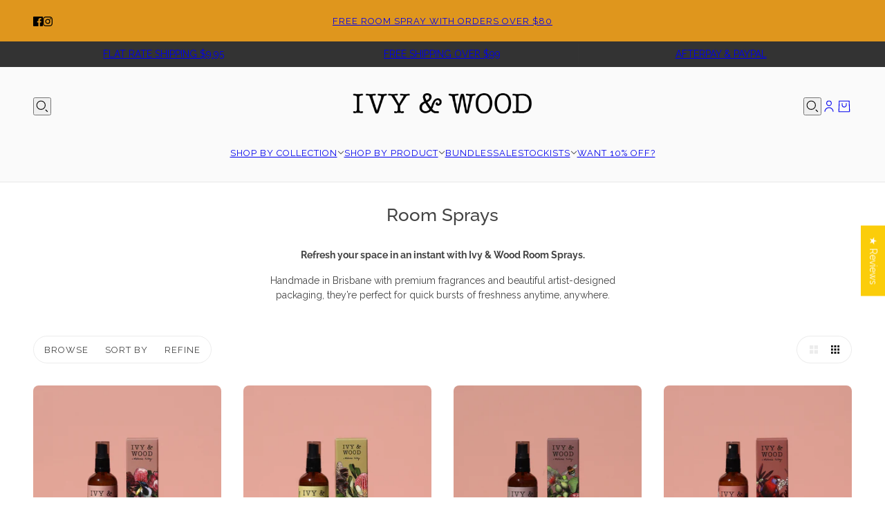

--- FILE ---
content_type: text/html; charset=utf-8
request_url: https://ivyandwood.com.au/collections/room-sprays
body_size: 67872
content:
<!doctype html>
<html lang="en" dir="ltr">
  <head>
    <!-- Begin Inspectlet Asynchronous Code -->
<script async crossorigin fetchpriority="high" src="/cdn/shopifycloud/importmap-polyfill/es-modules-shim.2.4.0.js"></script>
<script type="text/javascript">
(function() {
window.__insp = window.__insp || [];
__insp.push(['wid', 1035420172]);
var ldinsp = function(){
if(typeof window.__inspld != "undefined") return; window.__inspld = 1; var insp = document.createElement('script'); insp.type = 'text/javascript'; insp.async = true; insp.id = "inspsync"; insp.src = ('https:' == document.location.protocol ? 'https' : 'http') + '://cdn.inspectlet.com/inspectlet.js?wid=1035420172&r=' + Math.floor(new Date().getTime()/3600000); var x = document.getElementsByTagName('script')[0]; x.parentNode.insertBefore(insp, x); };
setTimeout(ldinsp, 0);
})();
</script>
<!-- End Inspectlet Asynchronous Code -->
    <!-- Blockshop theme - Version 11.0.1 by Troop Themes - https://troopthemes.com/ -->

    <meta charset="UTF-8">
    <meta http-equiv="X-UA-Compatible" content="IE=edge">
    <meta name="viewport" content="width=device-width, initial-scale=1.0, maximum-scale=5.0"><meta name="description" content="Instantly refresh your space with our natural room sprays. Handmade in Australia with premium fragrances. Shop all scents from Ivy &amp; Wood."><title>
      Room Sprays – Handmade Home Fragrance | Ivy &amp; Wood
</title><link rel="canonical" href="https://ivyandwood.com.au/collections/room-sprays"><link rel="shortcut icon" href="//ivyandwood.com.au/cdn/shop/files/favicon.png?v=1615319662&width=32" type="image/png">
      <link rel="apple-touch-icon" href="//ivyandwood.com.au/cdn/shop/files/favicon.png?v=1615319662&width=180"><link rel="preconnect" href="https://cdn.shopify.com" crossorigin>
<link rel="preconnect" href="https://fonts.shopifycdn.com" crossorigin>

<script type="importmap">
  {
    "imports": {
      "@troop-themes/main": "//ivyandwood.com.au/cdn/shop/t/15/assets/theme.js?v=158196866418793204741763596539"
    }
  }
</script><link
    rel="preload"
    href="//ivyandwood.com.au/cdn/fonts/raleway/raleway_n5.0f898fcb9d16ae9a622ce7e706bb26c4a01b5028.woff2"
    as="font"
    type="font/woff2"
    crossorigin
  ><link
    rel="preload"
    href="//ivyandwood.com.au/cdn/fonts/raleway/raleway_n4.2c76ddd103ff0f30b1230f13e160330ff8b2c68a.woff2"
    as="font"
    type="font/woff2"
    crossorigin
  ><link
    rel="preload"
    href="//ivyandwood.com.au/cdn/fonts/raleway/raleway_n4.2c76ddd103ff0f30b1230f13e160330ff8b2c68a.woff2"
    as="font"
    type="font/woff2"
    crossorigin
  ><meta property="og:type" content="website" />
  <meta property="og:title" content="Room Sprays – Handmade Home Fragrance | Ivy &amp; Wood" /><meta property="og:image" content="http://ivyandwood.com.au/cdn/shop/collections/green-bamboo-room-spray.jpg?v=1745733407">
    <meta property="og:image:secure_url" content="https://ivyandwood.com.au/cdn/shop/collections/green-bamboo-room-spray.jpg?v=1745733407">
    <meta property="og:image:width" content="2000">
    <meta property="og:image:height" content="2000"><meta property="og:url" content="https://ivyandwood.com.au/collections/room-sprays" />
<meta property="og:site_name" content="Ivy &amp; Wood" />
<meta property="og:description" content="Instantly refresh your space with our natural room sprays. Handmade in Australia with premium fragrances. Shop all scents from Ivy &amp; Wood." /><meta name="twitter:card" content="summary" />
<meta name="twitter:description" content="Instantly refresh your space with our natural room sprays. Handmade in Australia with premium fragrances. Shop all scents from Ivy &amp; Wood." /><meta name="twitter:title" content="Room Sprays – Handmade Home Fragrance | Ivy &amp; Wood" /><meta
      property="twitter:image"
      content="https://ivyandwood.com.au/cdn/shop/collections/green-bamboo-room-spray.jpg?v=1745733407&width=480"
    /><style>@font-face {
  font-family: Raleway;
  font-weight: 500;
  font-style: normal;
  font-display: swap;
  src: url("//ivyandwood.com.au/cdn/fonts/raleway/raleway_n5.0f898fcb9d16ae9a622ce7e706bb26c4a01b5028.woff2") format("woff2"),
       url("//ivyandwood.com.au/cdn/fonts/raleway/raleway_n5.c754eb57a4de1b66b11f20a04a7e3f1462e000f4.woff") format("woff");
}
@font-face {
  font-family: Raleway;
  font-weight: 400;
  font-style: normal;
  font-display: swap;
  src: url("//ivyandwood.com.au/cdn/fonts/raleway/raleway_n4.2c76ddd103ff0f30b1230f13e160330ff8b2c68a.woff2") format("woff2"),
       url("//ivyandwood.com.au/cdn/fonts/raleway/raleway_n4.c057757dddc39994ad5d9c9f58e7c2c2a72359a9.woff") format("woff");
}
@font-face {
  font-family: Raleway;
  font-weight: 700;
  font-style: normal;
  font-display: swap;
  src: url("//ivyandwood.com.au/cdn/fonts/raleway/raleway_n7.740cf9e1e4566800071db82eeca3cca45f43ba63.woff2") format("woff2"),
       url("//ivyandwood.com.au/cdn/fonts/raleway/raleway_n7.84943791ecde186400af8db54cf3b5b5e5049a8f.woff") format("woff");
}
@font-face {
  font-family: Raleway;
  font-weight: 400;
  font-style: normal;
  font-display: swap;
  src: url("//ivyandwood.com.au/cdn/fonts/raleway/raleway_n4.2c76ddd103ff0f30b1230f13e160330ff8b2c68a.woff2") format("woff2"),
       url("//ivyandwood.com.au/cdn/fonts/raleway/raleway_n4.c057757dddc39994ad5d9c9f58e7c2c2a72359a9.woff") format("woff");
}
@font-face {
  font-family: Raleway;
  font-weight: 700;
  font-style: normal;
  font-display: swap;
  src: url("//ivyandwood.com.au/cdn/fonts/raleway/raleway_n7.740cf9e1e4566800071db82eeca3cca45f43ba63.woff2") format("woff2"),
       url("//ivyandwood.com.au/cdn/fonts/raleway/raleway_n7.84943791ecde186400af8db54cf3b5b5e5049a8f.woff") format("woff");
}
@font-face {
  font-family: Raleway;
  font-weight: 400;
  font-style: italic;
  font-display: swap;
  src: url("//ivyandwood.com.au/cdn/fonts/raleway/raleway_i4.aaa73a72f55a5e60da3e9a082717e1ed8f22f0a2.woff2") format("woff2"),
       url("//ivyandwood.com.au/cdn/fonts/raleway/raleway_i4.650670cc243082f8988ecc5576b6d613cfd5a8ee.woff") format("woff");
}
@font-face {
  font-family: Raleway;
  font-weight: 700;
  font-style: italic;
  font-display: swap;
  src: url("//ivyandwood.com.au/cdn/fonts/raleway/raleway_i7.6d68e3c55f3382a6b4f1173686f538d89ce56dbc.woff2") format("woff2"),
       url("//ivyandwood.com.au/cdn/fonts/raleway/raleway_i7.ed82a5a5951418ec5b6b0a5010cb65216574b2bd.woff") format("woff");
}
:root {--font--heading--uppercase: normal;--font--nav--uppercase: uppercase;--font--sub-nav--uppercase: normal;--font--button--uppercase: uppercase;--font--overline--uppercase: uppercase;--font--banner--size: 44px;
    --font--banner--mobile-size: 34px;

    --font--featured--size: 26px;
    --font--featured--mobile-size: 26px;

    --font--section--size: 26px;
    --font--section--mobile-size: 22px;

    --font--block--size: 22px;
    --font--block--mobile-size: 19px;

    --font--paragraph--size: 14px;--font--paragraph--mobile-size: 14px;--font--featured-paragraph--size: 15px;--font--featured-paragraph--mobile-size: 15px;--font--nav--size: 13px;--font--nav--mobile-size: 13px;--font--sub-nav--size: 13px;--font--sub-nav--mobile-size: 13px;--font--overline--size: 11px;
    --font--button--size: 14px;
    --font--button--spacing: 0px;

    --font--heading--family: Raleway, sans-serif;
    --font--heading--weight: 500;
    --font--heading--style: normal;
    --font--heading--spacing: 0px;

    --font--nav--family: Raleway, sans-serif;
    --font--nav--weight: 400;
    --font--nav--style: normal;

    --font--paragraph--family: Raleway, sans-serif;
    --font--paragraph--weight: 400;
    --font--paragraph--style: normal;
    --font--paragraph--spacing: 0px;

    --font--line-height: 1.2;
  }
</style><style>
  :root {
    --color--accent-1: #df961d;
    --color--accent-1-translucent: rgba(223, 150, 29, 0.85);
    --color--accent-2: #9f5353;
    --color--accent-2-translucent: rgba(159, 83, 83, 0.85);
    --color--body: #444444;
    --color--body--light: #747474;
    --color--success: #4caf50;
    --color--gray: #e6e6e6;
    --color--alert: #d32f2f;

    --bg-color--white: white;
    --bg-color--light: #fafafa;
    --bg-color--light-translucent: rgba(250, 250, 250, 0.85);
    --bg-color--dark: #333333;
    --bg-color--dark-translucent: rgba(26, 26, 26, 0.85);
    --bg-color--accent-1: var(--color--accent-1);
    --bg-color--accent-2: var(--color--accent-2);
    --bg-color--body: #ffffff;
    --bg-color--body-translucent: rgba(255, 255, 255, 0.85);
    --bg-color--textbox: #fff;

    --border--dark: rgba(68, 68, 68, 0.1);
    --border--light: rgba(255, 255, 255, 0.1);

    --box-shadow--center: 0px 0px 10px rgba(0, 0, 0, 0.08);
    --box-shadow--top: 0 -10px 10px -10px rgba(0, 0, 0, 0.2);
    --box-shadow--left: -2px 0 10px -2px rgba(0, 0, 0, 0.2);
    --box-shadow--right: 2px 0 10px -2px rgba(0, 0, 0, 0.2);
    --box-shadow--bottom: 0 10px 10px -10px rgba(0, 0, 0, 0.2);

    --content--shadow-opacity: 0.15;
    --content--image-opacity: 0.65;

    --button--color: #ffffff;
    --button--bg-color: #444444;
    --button--bg-color--hover: var(--button--bg-color);
    --button--bdr-color: #444444;
    --button--color-disabled: #b9b9b9;
    --button--radius: 6px;

    --input--radius: 2px;
    --image--radius: 8px;
    --image--radius-enabled: 1;

    --progress-bar: linear-gradient(
                      90deg,
                      rgba(68, 68, 68, 0.3) 0%,
                      rgb(68, 68, 68) 80%,
                      rgba(68, 68, 68, 0.8)
                    );

    /* shop pay */
    --payment-terms-background-color: #ffffff;

    /* js helpers */
    --announcement--height: 0px;
    --header--height: 0px;
    --split-announcement--height: 0px;

    --sticky-offset: calc(var(--announcement--sticky, 0) * var(--announcement--height, 0px) + var(--header--sticky, 0) * var(--header--height, 0px));
  }

  shopify-accelerated-checkout, shopify-accelerated-checkout-cart {
    --shopify-accelerated-checkout-button-block-size: 45px;
    --shopify-accelerated-checkout-button-border-radius: var(--button--radius);
    --shopify-accelerated-checkout-button-box-shadow: 0 0 10px rgba(0, 0, 0, 0.3);
  }
</style><style></style><link href="//ivyandwood.com.au/cdn/shop/t/15/assets/theme.css?v=47969453631483732071763596539" rel="stylesheet" type="text/css" media="all" />
    <script>window.performance && window.performance.mark && window.performance.mark('shopify.content_for_header.start');</script><meta name="google-site-verification" content="GW-4QDs3NIYWchiAs55hD-ai6QJWm39RES-CHH0HQp0">
<meta id="shopify-digital-wallet" name="shopify-digital-wallet" content="/12881359/digital_wallets/dialog">
<meta name="shopify-checkout-api-token" content="cdb287dfaa2633401324d15d97c602be">
<meta id="in-context-paypal-metadata" data-shop-id="12881359" data-venmo-supported="false" data-environment="production" data-locale="en_US" data-paypal-v4="true" data-currency="AUD">
<link rel="alternate" type="application/atom+xml" title="Feed" href="/collections/room-sprays.atom" />
<link rel="alternate" type="application/json+oembed" href="https://ivyandwood.com.au/collections/room-sprays.oembed">
<script async="async" src="/checkouts/internal/preloads.js?locale=en-AU"></script>
<link rel="preconnect" href="https://shop.app" crossorigin="anonymous">
<script async="async" src="https://shop.app/checkouts/internal/preloads.js?locale=en-AU&shop_id=12881359" crossorigin="anonymous"></script>
<script id="apple-pay-shop-capabilities" type="application/json">{"shopId":12881359,"countryCode":"AU","currencyCode":"AUD","merchantCapabilities":["supports3DS"],"merchantId":"gid:\/\/shopify\/Shop\/12881359","merchantName":"Ivy \u0026 Wood","requiredBillingContactFields":["postalAddress","email"],"requiredShippingContactFields":["postalAddress","email"],"shippingType":"shipping","supportedNetworks":["visa","masterCard","amex","jcb"],"total":{"type":"pending","label":"Ivy \u0026 Wood","amount":"1.00"},"shopifyPaymentsEnabled":true,"supportsSubscriptions":true}</script>
<script id="shopify-features" type="application/json">{"accessToken":"cdb287dfaa2633401324d15d97c602be","betas":["rich-media-storefront-analytics"],"domain":"ivyandwood.com.au","predictiveSearch":true,"shopId":12881359,"locale":"en"}</script>
<script>var Shopify = Shopify || {};
Shopify.shop = "ivy-wood.myshopify.com";
Shopify.locale = "en";
Shopify.currency = {"active":"AUD","rate":"1.0"};
Shopify.country = "AU";
Shopify.theme = {"name":"Revert to after SALE","id":151220977829,"schema_name":"Blockshop","schema_version":"11.0.1","theme_store_id":606,"role":"main"};
Shopify.theme.handle = "null";
Shopify.theme.style = {"id":null,"handle":null};
Shopify.cdnHost = "ivyandwood.com.au/cdn";
Shopify.routes = Shopify.routes || {};
Shopify.routes.root = "/";</script>
<script type="module">!function(o){(o.Shopify=o.Shopify||{}).modules=!0}(window);</script>
<script>!function(o){function n(){var o=[];function n(){o.push(Array.prototype.slice.apply(arguments))}return n.q=o,n}var t=o.Shopify=o.Shopify||{};t.loadFeatures=n(),t.autoloadFeatures=n()}(window);</script>
<script>
  window.ShopifyPay = window.ShopifyPay || {};
  window.ShopifyPay.apiHost = "shop.app\/pay";
  window.ShopifyPay.redirectState = null;
</script>
<script id="shop-js-analytics" type="application/json">{"pageType":"collection"}</script>
<script defer="defer" async type="module" src="//ivyandwood.com.au/cdn/shopifycloud/shop-js/modules/v2/client.init-shop-cart-sync_BT-GjEfc.en.esm.js"></script>
<script defer="defer" async type="module" src="//ivyandwood.com.au/cdn/shopifycloud/shop-js/modules/v2/chunk.common_D58fp_Oc.esm.js"></script>
<script defer="defer" async type="module" src="//ivyandwood.com.au/cdn/shopifycloud/shop-js/modules/v2/chunk.modal_xMitdFEc.esm.js"></script>
<script type="module">
  await import("//ivyandwood.com.au/cdn/shopifycloud/shop-js/modules/v2/client.init-shop-cart-sync_BT-GjEfc.en.esm.js");
await import("//ivyandwood.com.au/cdn/shopifycloud/shop-js/modules/v2/chunk.common_D58fp_Oc.esm.js");
await import("//ivyandwood.com.au/cdn/shopifycloud/shop-js/modules/v2/chunk.modal_xMitdFEc.esm.js");

  window.Shopify.SignInWithShop?.initShopCartSync?.({"fedCMEnabled":true,"windoidEnabled":true});

</script>
<script>
  window.Shopify = window.Shopify || {};
  if (!window.Shopify.featureAssets) window.Shopify.featureAssets = {};
  window.Shopify.featureAssets['shop-js'] = {"shop-cart-sync":["modules/v2/client.shop-cart-sync_DZOKe7Ll.en.esm.js","modules/v2/chunk.common_D58fp_Oc.esm.js","modules/v2/chunk.modal_xMitdFEc.esm.js"],"init-fed-cm":["modules/v2/client.init-fed-cm_B6oLuCjv.en.esm.js","modules/v2/chunk.common_D58fp_Oc.esm.js","modules/v2/chunk.modal_xMitdFEc.esm.js"],"shop-cash-offers":["modules/v2/client.shop-cash-offers_D2sdYoxE.en.esm.js","modules/v2/chunk.common_D58fp_Oc.esm.js","modules/v2/chunk.modal_xMitdFEc.esm.js"],"shop-login-button":["modules/v2/client.shop-login-button_QeVjl5Y3.en.esm.js","modules/v2/chunk.common_D58fp_Oc.esm.js","modules/v2/chunk.modal_xMitdFEc.esm.js"],"pay-button":["modules/v2/client.pay-button_DXTOsIq6.en.esm.js","modules/v2/chunk.common_D58fp_Oc.esm.js","modules/v2/chunk.modal_xMitdFEc.esm.js"],"shop-button":["modules/v2/client.shop-button_DQZHx9pm.en.esm.js","modules/v2/chunk.common_D58fp_Oc.esm.js","modules/v2/chunk.modal_xMitdFEc.esm.js"],"avatar":["modules/v2/client.avatar_BTnouDA3.en.esm.js"],"init-windoid":["modules/v2/client.init-windoid_CR1B-cfM.en.esm.js","modules/v2/chunk.common_D58fp_Oc.esm.js","modules/v2/chunk.modal_xMitdFEc.esm.js"],"init-shop-for-new-customer-accounts":["modules/v2/client.init-shop-for-new-customer-accounts_C_vY_xzh.en.esm.js","modules/v2/client.shop-login-button_QeVjl5Y3.en.esm.js","modules/v2/chunk.common_D58fp_Oc.esm.js","modules/v2/chunk.modal_xMitdFEc.esm.js"],"init-shop-email-lookup-coordinator":["modules/v2/client.init-shop-email-lookup-coordinator_BI7n9ZSv.en.esm.js","modules/v2/chunk.common_D58fp_Oc.esm.js","modules/v2/chunk.modal_xMitdFEc.esm.js"],"init-shop-cart-sync":["modules/v2/client.init-shop-cart-sync_BT-GjEfc.en.esm.js","modules/v2/chunk.common_D58fp_Oc.esm.js","modules/v2/chunk.modal_xMitdFEc.esm.js"],"shop-toast-manager":["modules/v2/client.shop-toast-manager_DiYdP3xc.en.esm.js","modules/v2/chunk.common_D58fp_Oc.esm.js","modules/v2/chunk.modal_xMitdFEc.esm.js"],"init-customer-accounts":["modules/v2/client.init-customer-accounts_D9ZNqS-Q.en.esm.js","modules/v2/client.shop-login-button_QeVjl5Y3.en.esm.js","modules/v2/chunk.common_D58fp_Oc.esm.js","modules/v2/chunk.modal_xMitdFEc.esm.js"],"init-customer-accounts-sign-up":["modules/v2/client.init-customer-accounts-sign-up_iGw4briv.en.esm.js","modules/v2/client.shop-login-button_QeVjl5Y3.en.esm.js","modules/v2/chunk.common_D58fp_Oc.esm.js","modules/v2/chunk.modal_xMitdFEc.esm.js"],"shop-follow-button":["modules/v2/client.shop-follow-button_CqMgW2wH.en.esm.js","modules/v2/chunk.common_D58fp_Oc.esm.js","modules/v2/chunk.modal_xMitdFEc.esm.js"],"checkout-modal":["modules/v2/client.checkout-modal_xHeaAweL.en.esm.js","modules/v2/chunk.common_D58fp_Oc.esm.js","modules/v2/chunk.modal_xMitdFEc.esm.js"],"shop-login":["modules/v2/client.shop-login_D91U-Q7h.en.esm.js","modules/v2/chunk.common_D58fp_Oc.esm.js","modules/v2/chunk.modal_xMitdFEc.esm.js"],"lead-capture":["modules/v2/client.lead-capture_BJmE1dJe.en.esm.js","modules/v2/chunk.common_D58fp_Oc.esm.js","modules/v2/chunk.modal_xMitdFEc.esm.js"],"payment-terms":["modules/v2/client.payment-terms_Ci9AEqFq.en.esm.js","modules/v2/chunk.common_D58fp_Oc.esm.js","modules/v2/chunk.modal_xMitdFEc.esm.js"]};
</script>
<script>(function() {
  var isLoaded = false;
  function asyncLoad() {
    if (isLoaded) return;
    isLoaded = true;
    var urls = ["https:\/\/instafeed.nfcube.com\/cdn\/8a873bc45c6e76865319a6ff011d6aae.js?shop=ivy-wood.myshopify.com","https:\/\/js.smile.io\/v1\/smile-shopify.js?shop=ivy-wood.myshopify.com","https:\/\/cdn.provesrc.com\/provesrc.js?apiKey=eyJhbGciOiJIUzI1NiIsInR5cCI6IkpXVCJ9.eyJhY2NvdW50SWQiOiI2MWY4YjdhNGFjMTg3YzJkOTcyOGZhOWUiLCJpYXQiOjE2NDM2ODk4OTJ9.ZoX2SvGsMkpXuS9p9N758N9NGmGt0SH15riRKttCE60\u0026shop=ivy-wood.myshopify.com","https:\/\/static.affiliatly.com\/shopify\/v3\/shopify.js?affiliatly_code=AF-1056802\u0026s=2\u0026shop=ivy-wood.myshopify.com"];
    for (var i = 0; i < urls.length; i++) {
      var s = document.createElement('script');
      s.type = 'text/javascript';
      s.async = true;
      s.src = urls[i];
      var x = document.getElementsByTagName('script')[0];
      x.parentNode.insertBefore(s, x);
    }
  };
  if(window.attachEvent) {
    window.attachEvent('onload', asyncLoad);
  } else {
    window.addEventListener('load', asyncLoad, false);
  }
})();</script>
<script id="__st">var __st={"a":12881359,"offset":36000,"reqid":"b28fdb79-523d-4c9d-a69c-af17e78d17be-1769106805","pageurl":"ivyandwood.com.au\/collections\/room-sprays","u":"3ef359bf05ff","p":"collection","rtyp":"collection","rid":75761025070};</script>
<script>window.ShopifyPaypalV4VisibilityTracking = true;</script>
<script id="captcha-bootstrap">!function(){'use strict';const t='contact',e='account',n='new_comment',o=[[t,t],['blogs',n],['comments',n],[t,'customer']],c=[[e,'customer_login'],[e,'guest_login'],[e,'recover_customer_password'],[e,'create_customer']],r=t=>t.map((([t,e])=>`form[action*='/${t}']:not([data-nocaptcha='true']) input[name='form_type'][value='${e}']`)).join(','),a=t=>()=>t?[...document.querySelectorAll(t)].map((t=>t.form)):[];function s(){const t=[...o],e=r(t);return a(e)}const i='password',u='form_key',d=['recaptcha-v3-token','g-recaptcha-response','h-captcha-response',i],f=()=>{try{return window.sessionStorage}catch{return}},m='__shopify_v',_=t=>t.elements[u];function p(t,e,n=!1){try{const o=window.sessionStorage,c=JSON.parse(o.getItem(e)),{data:r}=function(t){const{data:e,action:n}=t;return t[m]||n?{data:e,action:n}:{data:t,action:n}}(c);for(const[e,n]of Object.entries(r))t.elements[e]&&(t.elements[e].value=n);n&&o.removeItem(e)}catch(o){console.error('form repopulation failed',{error:o})}}const l='form_type',E='cptcha';function T(t){t.dataset[E]=!0}const w=window,h=w.document,L='Shopify',v='ce_forms',y='captcha';let A=!1;((t,e)=>{const n=(g='f06e6c50-85a8-45c8-87d0-21a2b65856fe',I='https://cdn.shopify.com/shopifycloud/storefront-forms-hcaptcha/ce_storefront_forms_captcha_hcaptcha.v1.5.2.iife.js',D={infoText:'Protected by hCaptcha',privacyText:'Privacy',termsText:'Terms'},(t,e,n)=>{const o=w[L][v],c=o.bindForm;if(c)return c(t,g,e,D).then(n);var r;o.q.push([[t,g,e,D],n]),r=I,A||(h.body.append(Object.assign(h.createElement('script'),{id:'captcha-provider',async:!0,src:r})),A=!0)});var g,I,D;w[L]=w[L]||{},w[L][v]=w[L][v]||{},w[L][v].q=[],w[L][y]=w[L][y]||{},w[L][y].protect=function(t,e){n(t,void 0,e),T(t)},Object.freeze(w[L][y]),function(t,e,n,w,h,L){const[v,y,A,g]=function(t,e,n){const i=e?o:[],u=t?c:[],d=[...i,...u],f=r(d),m=r(i),_=r(d.filter((([t,e])=>n.includes(e))));return[a(f),a(m),a(_),s()]}(w,h,L),I=t=>{const e=t.target;return e instanceof HTMLFormElement?e:e&&e.form},D=t=>v().includes(t);t.addEventListener('submit',(t=>{const e=I(t);if(!e)return;const n=D(e)&&!e.dataset.hcaptchaBound&&!e.dataset.recaptchaBound,o=_(e),c=g().includes(e)&&(!o||!o.value);(n||c)&&t.preventDefault(),c&&!n&&(function(t){try{if(!f())return;!function(t){const e=f();if(!e)return;const n=_(t);if(!n)return;const o=n.value;o&&e.removeItem(o)}(t);const e=Array.from(Array(32),(()=>Math.random().toString(36)[2])).join('');!function(t,e){_(t)||t.append(Object.assign(document.createElement('input'),{type:'hidden',name:u})),t.elements[u].value=e}(t,e),function(t,e){const n=f();if(!n)return;const o=[...t.querySelectorAll(`input[type='${i}']`)].map((({name:t})=>t)),c=[...d,...o],r={};for(const[a,s]of new FormData(t).entries())c.includes(a)||(r[a]=s);n.setItem(e,JSON.stringify({[m]:1,action:t.action,data:r}))}(t,e)}catch(e){console.error('failed to persist form',e)}}(e),e.submit())}));const S=(t,e)=>{t&&!t.dataset[E]&&(n(t,e.some((e=>e===t))),T(t))};for(const o of['focusin','change'])t.addEventListener(o,(t=>{const e=I(t);D(e)&&S(e,y())}));const B=e.get('form_key'),M=e.get(l),P=B&&M;t.addEventListener('DOMContentLoaded',(()=>{const t=y();if(P)for(const e of t)e.elements[l].value===M&&p(e,B);[...new Set([...A(),...v().filter((t=>'true'===t.dataset.shopifyCaptcha))])].forEach((e=>S(e,t)))}))}(h,new URLSearchParams(w.location.search),n,t,e,['guest_login'])})(!0,!0)}();</script>
<script integrity="sha256-4kQ18oKyAcykRKYeNunJcIwy7WH5gtpwJnB7kiuLZ1E=" data-source-attribution="shopify.loadfeatures" defer="defer" src="//ivyandwood.com.au/cdn/shopifycloud/storefront/assets/storefront/load_feature-a0a9edcb.js" crossorigin="anonymous"></script>
<script crossorigin="anonymous" defer="defer" src="//ivyandwood.com.au/cdn/shopifycloud/storefront/assets/shopify_pay/storefront-65b4c6d7.js?v=20250812"></script>
<script data-source-attribution="shopify.dynamic_checkout.dynamic.init">var Shopify=Shopify||{};Shopify.PaymentButton=Shopify.PaymentButton||{isStorefrontPortableWallets:!0,init:function(){window.Shopify.PaymentButton.init=function(){};var t=document.createElement("script");t.src="https://ivyandwood.com.au/cdn/shopifycloud/portable-wallets/latest/portable-wallets.en.js",t.type="module",document.head.appendChild(t)}};
</script>
<script data-source-attribution="shopify.dynamic_checkout.buyer_consent">
  function portableWalletsHideBuyerConsent(e){var t=document.getElementById("shopify-buyer-consent"),n=document.getElementById("shopify-subscription-policy-button");t&&n&&(t.classList.add("hidden"),t.setAttribute("aria-hidden","true"),n.removeEventListener("click",e))}function portableWalletsShowBuyerConsent(e){var t=document.getElementById("shopify-buyer-consent"),n=document.getElementById("shopify-subscription-policy-button");t&&n&&(t.classList.remove("hidden"),t.removeAttribute("aria-hidden"),n.addEventListener("click",e))}window.Shopify?.PaymentButton&&(window.Shopify.PaymentButton.hideBuyerConsent=portableWalletsHideBuyerConsent,window.Shopify.PaymentButton.showBuyerConsent=portableWalletsShowBuyerConsent);
</script>
<script data-source-attribution="shopify.dynamic_checkout.cart.bootstrap">document.addEventListener("DOMContentLoaded",(function(){function t(){return document.querySelector("shopify-accelerated-checkout-cart, shopify-accelerated-checkout")}if(t())Shopify.PaymentButton.init();else{new MutationObserver((function(e,n){t()&&(Shopify.PaymentButton.init(),n.disconnect())})).observe(document.body,{childList:!0,subtree:!0})}}));
</script>
<link id="shopify-accelerated-checkout-styles" rel="stylesheet" media="screen" href="https://ivyandwood.com.au/cdn/shopifycloud/portable-wallets/latest/accelerated-checkout-backwards-compat.css" crossorigin="anonymous">
<style id="shopify-accelerated-checkout-cart">
        #shopify-buyer-consent {
  margin-top: 1em;
  display: inline-block;
  width: 100%;
}

#shopify-buyer-consent.hidden {
  display: none;
}

#shopify-subscription-policy-button {
  background: none;
  border: none;
  padding: 0;
  text-decoration: underline;
  font-size: inherit;
  cursor: pointer;
}

#shopify-subscription-policy-button::before {
  box-shadow: none;
}

      </style>

<script>window.performance && window.performance.mark && window.performance.mark('shopify.content_for_header.end');</script>
<script>
  if (Shopify) {
    Shopify.routes = {
      ...Shopify.routes,
      all_products_collection: '/collections/all',
      cart: '/cart',
      cart_add: '/cart/add',
      cart_change: '/cart/change',
      cart_update: '/cart/update',
      libraries: {
        swipe_listener: "//ivyandwood.com.au/cdn/shop/t/15/assets/swipe-listener.min.js?v=123039615894270182531763596539",
        masonry: "//ivyandwood.com.au/cdn/shop/t/15/assets/masonry.min.js?v=153413113355937702121763596539",
        plyr: "/cdn/shopifycloud/plyr/v2.0/shopify-plyr.en.js",
        vimeo: "https://player.vimeo.com/api/player.js"
      },
      product_recommendations: '/recommendations/products',
      predictive_search: '/search/suggest',
      search: '/search',
      root: '/',
      youtube: 'https://youtube.com/iframe_api'
    }
  }
</script><script type="module" src="//ivyandwood.com.au/cdn/shop/t/15/assets/theme.js?v=158196866418793204741763596539"></script><script>
(function() {
  // Flag to prevent multiple cart openings
  let cartActionInProgress = false;

  // Intercept form submissions to /cart/add
  document.addEventListener('submit', function(event) {
    if (event.target.action && event.target.action.includes('/cart/add')) {
      event.preventDefault();
      event.stopPropagation();
      
      // Get form data
      const formData = new FormData(event.target);
      const id = formData.get('id');
      const quantity = formData.get('quantity') || 1;
      
      // Call Monster cart API
      if (window.monster_addToCart) {
        window.monster_addToCart({
          id: id,
          quantity: quantity
        }, true);
      }
      
      return false;
    }
  });
  
  // Intercept all button clicks
  document.addEventListener('click', function(event) {
    // Handle "Add all to cart" in shop-the-look section
    const addAllButton = event.target.closest('.shop-the-look--add');
    if (addAllButton && !cartActionInProgress) {
      // Prevent default action
      event.preventDefault();
      event.stopPropagation();
      
      // Set flag to prevent multiple calls
      cartActionInProgress = true;
      
      // Find all product IDs in the shop-the-look section
      const productSection = addAllButton.closest('.shop-the-look--products');
      if (!productSection) {
        cartActionInProgress = false;
        return;
      }
      
      // Get all product data-product-id attributes
      const productItems = productSection.querySelectorAll('.shop-the-look--product');
      const productIds = Array.from(productItems).map(item => {
        return item.getAttribute('data-product-id');
      }).filter(id => id);
      
      // Add each product to cart
      if (productIds.length > 0 && window.monster_addToCart) {
        // Function to add items sequentially
        const addItemsSequentially = async (ids) => {
          for (let i = 0; i < ids.length; i++) {
            // Only open cart on last item
            const shouldOpenCart = (i === ids.length - 1);
            await window.monster_addToCart({
              id: ids[i],
              quantity: 1
            }, shouldOpenCart);
          }
          cartActionInProgress = false;
        };
        
        // Execute the sequential addition
        addItemsSequentially(productIds);
      } else {
        cartActionInProgress = false;
      }
      
      return false;
    }
    
    // Handle quick add buttons
    const quickAddButton = event.target.closest('.product-quick-add--button');
    if (quickAddButton && !cartActionInProgress) {
      const quickAddContainer = quickAddButton.closest('product-quick-add');
      if (quickAddContainer) {
        const productId = quickAddContainer.getAttribute('data-id');
        if (productId && window.monster_addToCart) {
          event.preventDefault();
          event.stopPropagation();
          
          cartActionInProgress = true;
          window.monster_addToCart({
            id: productId,
            quantity: 1
          }, true).finally(() => {
            cartActionInProgress = false;
          });
          
          return false;
        }
      }
    }
    
    // Handle main product "Add to cart" buttons
    const addToCartButton = event.target.closest('.product-buy-buttons--primary');
    if (addToCartButton && !cartActionInProgress) {
      event.preventDefault();
      event.stopPropagation();
      
      // Find the product-buy-buttons-element to get the variant ID
      const buyButtonsElement = addToCartButton.closest('product-buy-buttons-element');
      
      if (buyButtonsElement) {
        // Look for the hidden input that contains the variant ID
        const variantInput = buyButtonsElement.querySelector('.product-buy-buttons--input');
        
        if (variantInput) {
          const variantId = variantInput.value || variantInput.getAttribute('data-id');
          
          if (variantId && window.monster_addToCart) {
            cartActionInProgress = true;
            
            window.monster_addToCart({
              id: variantId,
              quantity: 1
            }, true).finally(() => {
              cartActionInProgress = false;
            });
          }
        }
      }
      
      return false;
    }
  }, true); // Use capture phase to intercept event before default handlers
  
  // Override the built-in functionality on page load
  window.addEventListener('DOMContentLoaded', function() {
    // Clone all shop-the-look add all buttons to remove event listeners
    document.querySelectorAll('.shop-the-look--add').forEach(button => {
      const newButton = button.cloneNode(true);
      button.parentNode.replaceChild(newButton, button);
    });
    
    // Clone all product-buy-buttons--primary buttons to remove event listeners
    document.querySelectorAll('.product-buy-buttons--primary').forEach(button => {
      const newButton = button.cloneNode(true);
      button.parentNode.replaceChild(newButton, button);
    });
  });
})();
</script>
    
    <script>
  // Solution for cart icon click
 document.addEventListener('DOMContentLoaded', function() {
  // Get all cart icons/links
  const cartIcons = document.querySelectorAll('[data-drawer-view="cart-drawer"], .header--cart');
  
  // Add click event listeners to cart icons
  cartIcons.forEach(icon => {
    icon.addEventListener('click', function(e) {
      e.preventDefault();
      e.stopPropagation();
      
      // Use Monster Cart's openCart method
      if (typeof window.openCart === 'function') {
        window.openCart();
        
        // Prevent default drawer from opening by returning false and stopping propagation
        if (e.currentTarget.getAttribute('data-drawer-open') || 
            e.currentTarget.getAttribute('data-drawer-view')) {
          // Also cancel any other click handlers on this element
          e.currentTarget.onclick = function(e) {
            e.preventDefault();
            return false;
          };
        }
      }
      
      return false;
    }, true); // Use capture phase to catch event before other handlers
  });
});


      
  </script>

<script>
(function() {
  console.log('🛒 Cart Icon Protection Script Started');
  
  // Save the original cart icon HTML
  const saveOriginalCartIcon = () => {
    const cartLink = document.querySelector('.header--cart');
    console.log('📦 Attempting to save original cart icon...', cartLink);
    
    if (cartLink && !cartLink.dataset.originalSaved) {
      cartLink.dataset.originalHtml = cartLink.innerHTML;
      cartLink.dataset.originalSaved = 'true';
      console.log('✅ Original cart icon saved');
    }
  };

  // Restore icon if Monster Cart removes it
  const restoreCartIcon = () => {
    console.log('🔄 Restore function called');
    const cartLink = document.querySelector('.header--cart');
    
    if (!cartLink) {
      console.log('❌ Cart link not found in DOM');
      return;
    }

    const currentHTML = cartLink.innerHTML.trim();
    console.log('🔍 Current cart HTML length:', currentHTML.length);
    
    // Check if paths are missing from SVG (Monster Cart removed them)
    const hasPaths = currentHTML.includes('<path');
    const hasSVG = currentHTML.includes('<svg');
    
    console.log('🎨 Has SVG?', hasSVG, '| Has paths?', hasPaths);
    
    // If SVG exists but paths are missing, Monster Cart gutted it
    if (hasSVG && !hasPaths) {
      console.log('⚠️ SVG PATHS MISSING! Monster Cart gutted the icon');
      
      // Extract cart count from the SVG content
      const svgContent = cartLink.querySelector('svg')?.textContent?.trim() || '0';
      const cartCount = svgContent.match(/\d+/)?.[0] || '0';
      console.log('🔢 Extracted cart count:', cartCount);
      
      // Restore original HTML
      if (cartLink.dataset.originalHtml) {
        console.log('♻️ Restoring original HTML...');
        cartLink.innerHTML = cartLink.dataset.originalHtml;
        cartLink.setAttribute('data-cart-count', cartCount);
        
        // Add cart count as a badge
        let badge = cartLink.querySelector('.cart-count-badge');
        if (!badge) {
          badge = document.createElement('span');
          badge.className = 'cart-count-badge';
          badge.style.cssText = 'position:absolute;top:-8px;right:-8px;background:#000;color:#fff;border-radius:50%;width:20px;height:20px;display:flex;align-items:center;justify-content:center;font-size:11px;font-weight:bold;';
          cartLink.style.position = 'relative';
          cartLink.appendChild(badge);
        }
        badge.textContent = cartCount;
        
        console.log('✅ Icon restored with badge!');
      } else {
        console.log('❌ No original HTML saved in dataset!');
      }
    } else if (!hasSVG) {
      console.log('⚠️ No SVG at all! Complete replacement');
      const cartCount = currentHTML.match(/\d+/)?.[0] || '0';
      
      if (cartLink.dataset.originalHtml) {
        console.log('♻️ Restoring original HTML...');
        cartLink.innerHTML = cartLink.dataset.originalHtml;
        cartLink.setAttribute('data-cart-count', cartCount);
        
        let badge = cartLink.querySelector('.cart-count-badge');
        if (!badge) {
          badge = document.createElement('span');
          badge.className = 'cart-count-badge';
          badge.style.cssText = 'position:absolute;top:-8px;right:-8px;background:#000;color:#fff;border-radius:50%;width:20px;height:20px;display:flex;align-items:center;justify-content:center;font-size:11px;font-weight:bold;';
          cartLink.style.position = 'relative';
          cartLink.appendChild(badge);
        }
        badge.textContent = cartCount;
        console.log('✅ Icon fully restored with badge!');
      }
    } else {
      console.log('✅ Icon is intact, no restoration needed');
    }
  };

  // Save original on load
  if (document.readyState === 'loading') {
    document.addEventListener('DOMContentLoaded', saveOriginalCartIcon);
  } else {
    saveOriginalCartIcon();
  }

  // Listen for Monster Cart updates
  document.addEventListener('cart:updated', () => {
    console.log('🔔 cart:updated event fired');
    setTimeout(restoreCartIcon, 10);
  });

  // Observe DOM changes
  const observer = new MutationObserver((mutations) => {
    for (const mutation of mutations) {
      if (mutation.target.classList?.contains('header--cart') || 
          mutation.target.closest?.('.header--cart')) {
        console.log('🎯 Cart element mutation detected!');
        restoreCartIcon();
        break;
      }
    }
  });

  // Start observing
  setTimeout(() => {
    const cartLink = document.querySelector('.header--cart');
    if (cartLink) {
      console.log('👁️ Starting observation');
      observer.observe(cartLink, { 
        childList: true, 
        subtree: true
      });
      
      // Initial check
      setTimeout(restoreCartIcon, 300);
    }
  }, 50);
})();
</script>
    
  <!-- BEGIN app block: shopify://apps/klaviyo-email-marketing-sms/blocks/klaviyo-onsite-embed/2632fe16-c075-4321-a88b-50b567f42507 -->












  <script async src="https://static.klaviyo.com/onsite/js/YyWFZG/klaviyo.js?company_id=YyWFZG"></script>
  <script>!function(){if(!window.klaviyo){window._klOnsite=window._klOnsite||[];try{window.klaviyo=new Proxy({},{get:function(n,i){return"push"===i?function(){var n;(n=window._klOnsite).push.apply(n,arguments)}:function(){for(var n=arguments.length,o=new Array(n),w=0;w<n;w++)o[w]=arguments[w];var t="function"==typeof o[o.length-1]?o.pop():void 0,e=new Promise((function(n){window._klOnsite.push([i].concat(o,[function(i){t&&t(i),n(i)}]))}));return e}}})}catch(n){window.klaviyo=window.klaviyo||[],window.klaviyo.push=function(){var n;(n=window._klOnsite).push.apply(n,arguments)}}}}();</script>

  




  <script>
    window.klaviyoReviewsProductDesignMode = false
  </script>







<!-- END app block --><!-- BEGIN app block: shopify://apps/judge-me-reviews/blocks/judgeme_core/61ccd3b1-a9f2-4160-9fe9-4fec8413e5d8 --><!-- Start of Judge.me Core -->






<link rel="dns-prefetch" href="https://cdnwidget.judge.me">
<link rel="dns-prefetch" href="https://cdn.judge.me">
<link rel="dns-prefetch" href="https://cdn1.judge.me">
<link rel="dns-prefetch" href="https://api.judge.me">

<script data-cfasync='false' class='jdgm-settings-script'>window.jdgmSettings={"pagination":5,"disable_web_reviews":false,"badge_no_review_text":"No reviews","badge_n_reviews_text":"{{ n }} review/reviews","badge_star_color":"#3c7d68","hide_badge_preview_if_no_reviews":true,"badge_hide_text":false,"enforce_center_preview_badge":false,"widget_title":"Customer Reviews","widget_open_form_text":"Write a review","widget_close_form_text":"Cancel review","widget_refresh_page_text":"Refresh page","widget_summary_text":"Based on {{ number_of_reviews }} review/reviews","widget_no_review_text":"Be the first to write a review","widget_name_field_text":"Display name","widget_verified_name_field_text":"Verified Name (public)","widget_name_placeholder_text":"Display name","widget_required_field_error_text":"This field is required.","widget_email_field_text":"Email address","widget_verified_email_field_text":"Verified Email (private, can not be edited)","widget_email_placeholder_text":"Your email address","widget_email_field_error_text":"Please enter a valid email address.","widget_rating_field_text":"Rating","widget_review_title_field_text":"Review Title","widget_review_title_placeholder_text":"Give your review a title","widget_review_body_field_text":"Review content","widget_review_body_placeholder_text":"Start writing here...","widget_pictures_field_text":"Picture/Video (optional)","widget_submit_review_text":"Submit Review","widget_submit_verified_review_text":"Submit Verified Review","widget_submit_success_msg_with_auto_publish":"Thank you! Please refresh the page in a few moments to see your review. You can remove or edit your review by logging into \u003ca href='https://judge.me/login' target='_blank' rel='nofollow noopener'\u003eJudge.me\u003c/a\u003e","widget_submit_success_msg_no_auto_publish":"Thank you! Your review will be published as soon as it is approved by the shop admin. You can remove or edit your review by logging into \u003ca href='https://judge.me/login' target='_blank' rel='nofollow noopener'\u003eJudge.me\u003c/a\u003e","widget_show_default_reviews_out_of_total_text":"Showing {{ n_reviews_shown }} out of {{ n_reviews }} reviews.","widget_show_all_link_text":"Show all","widget_show_less_link_text":"Show less","widget_author_said_text":"{{ reviewer_name }} said:","widget_days_text":"{{ n }} days ago","widget_weeks_text":"{{ n }} week/weeks ago","widget_months_text":"{{ n }} month/months ago","widget_years_text":"{{ n }} year/years ago","widget_yesterday_text":"Yesterday","widget_today_text":"Today","widget_replied_text":"\u003e\u003e {{ shop_name }} replied:","widget_read_more_text":"Read more","widget_reviewer_name_as_initial":"last_initial","widget_rating_filter_color":"","widget_rating_filter_see_all_text":"See all reviews","widget_sorting_most_recent_text":"Most Recent","widget_sorting_highest_rating_text":"Highest Rating","widget_sorting_lowest_rating_text":"Lowest Rating","widget_sorting_with_pictures_text":"Only Pictures","widget_sorting_most_helpful_text":"Most Helpful","widget_open_question_form_text":"Ask a question","widget_reviews_subtab_text":"Reviews","widget_questions_subtab_text":"Questions","widget_question_label_text":"Question","widget_answer_label_text":"Answer","widget_question_placeholder_text":"Write your question here","widget_submit_question_text":"Submit Question","widget_question_submit_success_text":"Thank you for your question! We will notify you once it gets answered.","widget_star_color":"#3c7d68","verified_badge_text":"Verified","verified_badge_bg_color":"#e5d3d1","verified_badge_text_color":"","verified_badge_placement":"left-of-reviewer-name","widget_review_max_height":"","widget_hide_border":false,"widget_social_share":false,"widget_thumb":true,"widget_review_location_show":false,"widget_location_format":"country_iso_code","all_reviews_include_out_of_store_products":true,"all_reviews_out_of_store_text":"(out of stock)","all_reviews_pagination":100,"all_reviews_product_name_prefix_text":"about","enable_review_pictures":true,"enable_question_anwser":false,"widget_theme":"align","review_date_format":"dd/mm/yyyy","default_sort_method":"most-recent","widget_product_reviews_subtab_text":"Product Reviews","widget_shop_reviews_subtab_text":"Shop Reviews","widget_other_products_reviews_text":"Reviews for other products","widget_store_reviews_subtab_text":"Store reviews","widget_no_store_reviews_text":"This store hasn't received any reviews yet","widget_web_restriction_product_reviews_text":"This product hasn't received any reviews yet","widget_no_items_text":"No items found","widget_show_more_text":"Show more","widget_write_a_store_review_text":"Write a Store Review","widget_other_languages_heading":"Reviews in Other Languages","widget_translate_review_text":"Translate review to {{ language }}","widget_translating_review_text":"Translating...","widget_show_original_translation_text":"Show original ({{ language }})","widget_translate_review_failed_text":"Review couldn't be translated.","widget_translate_review_retry_text":"Retry","widget_translate_review_try_again_later_text":"Try again later","show_product_url_for_grouped_product":false,"widget_sorting_pictures_first_text":"Pictures First","show_pictures_on_all_rev_page_mobile":false,"show_pictures_on_all_rev_page_desktop":false,"floating_tab_hide_mobile_install_preference":false,"floating_tab_button_name":"★ Reviews","floating_tab_title":"Customer reviews","floating_tab_button_color":"","floating_tab_button_background_color":"","floating_tab_url":"","floating_tab_url_enabled":true,"floating_tab_tab_style":"text","all_reviews_text_badge_text":"Customers rate us {{ shop.metafields.judgeme.all_reviews_rating | round: 1 }}/5 based on {{ shop.metafields.judgeme.all_reviews_count }} reviews.","all_reviews_text_badge_text_branded_style":"{{ shop.metafields.judgeme.all_reviews_rating | round: 1 }} out of 5 stars based on {{ shop.metafields.judgeme.all_reviews_count }} reviews","is_all_reviews_text_badge_a_link":false,"show_stars_for_all_reviews_text_badge":false,"all_reviews_text_badge_url":"","all_reviews_text_style":"text","all_reviews_text_color_style":"judgeme_brand_color","all_reviews_text_color":"#108474","all_reviews_text_show_jm_brand":true,"featured_carousel_show_header":true,"featured_carousel_title":"Customer Reviews","testimonials_carousel_title":"Customers are saying","videos_carousel_title":"Real customer stories","cards_carousel_title":"Customers are saying","featured_carousel_count_text":"from {{ n }} reviews","featured_carousel_add_link_to_all_reviews_page":false,"featured_carousel_url":"","featured_carousel_show_images":true,"featured_carousel_autoslide_interval":5,"featured_carousel_arrows_on_the_sides":true,"featured_carousel_height":250,"featured_carousel_width":80,"featured_carousel_image_size":0,"featured_carousel_image_height":250,"featured_carousel_arrow_color":"#eeeeee","verified_count_badge_style":"vintage","verified_count_badge_orientation":"horizontal","verified_count_badge_color_style":"judgeme_brand_color","verified_count_badge_color":"#108474","is_verified_count_badge_a_link":true,"verified_count_badge_url":"","verified_count_badge_show_jm_brand":true,"widget_rating_preset_default":5,"widget_first_sub_tab":"product-reviews","widget_show_histogram":true,"widget_histogram_use_custom_color":false,"widget_pagination_use_custom_color":false,"widget_star_use_custom_color":true,"widget_verified_badge_use_custom_color":true,"widget_write_review_use_custom_color":false,"picture_reminder_submit_button":"Upload Pictures","enable_review_videos":true,"mute_video_by_default":false,"widget_sorting_videos_first_text":"Videos First","widget_review_pending_text":"Pending","featured_carousel_items_for_large_screen":3,"social_share_options_order":"Facebook,Twitter","remove_microdata_snippet":true,"disable_json_ld":false,"enable_json_ld_products":false,"preview_badge_show_question_text":false,"preview_badge_no_question_text":"No questions","preview_badge_n_question_text":"{{ number_of_questions }} question/questions","qa_badge_show_icon":false,"qa_badge_position":"same-row","remove_judgeme_branding":true,"widget_add_search_bar":false,"widget_search_bar_placeholder":"Search","widget_sorting_verified_only_text":"Verified only","featured_carousel_theme":"vertical","featured_carousel_show_rating":true,"featured_carousel_show_title":true,"featured_carousel_show_body":true,"featured_carousel_show_date":false,"featured_carousel_show_reviewer":true,"featured_carousel_show_product":false,"featured_carousel_header_background_color":"#108474","featured_carousel_header_text_color":"#ffffff","featured_carousel_name_product_separator":"reviewed","featured_carousel_full_star_background":"#108474","featured_carousel_empty_star_background":"#dadada","featured_carousel_vertical_theme_background":"#f9fafb","featured_carousel_verified_badge_enable":false,"featured_carousel_verified_badge_color":"#108474","featured_carousel_border_style":"round","featured_carousel_review_line_length_limit":3,"featured_carousel_more_reviews_button_text":"Read more reviews","featured_carousel_view_product_button_text":"View product","all_reviews_page_load_reviews_on":"scroll","all_reviews_page_load_more_text":"Load More Reviews","disable_fb_tab_reviews":false,"enable_ajax_cdn_cache":false,"widget_public_name_text":"displayed publicly like","default_reviewer_name":"John Smith","default_reviewer_name_has_non_latin":true,"widget_reviewer_anonymous":"Anonymous","medals_widget_title":"Judge.me Review Medals","medals_widget_background_color":"#f9fafb","medals_widget_position":"footer_all_pages","medals_widget_border_color":"#f9fafb","medals_widget_verified_text_position":"left","medals_widget_use_monochromatic_version":false,"medals_widget_elements_color":"#108474","show_reviewer_avatar":false,"widget_invalid_yt_video_url_error_text":"Not a YouTube video URL","widget_max_length_field_error_text":"Please enter no more than {0} characters.","widget_show_country_flag":false,"widget_show_collected_via_shop_app":true,"widget_verified_by_shop_badge_style":"light","widget_verified_by_shop_text":"Verified by Shop","widget_show_photo_gallery":true,"widget_load_with_code_splitting":true,"widget_ugc_install_preference":false,"widget_ugc_title":"Made by us, Shared by you","widget_ugc_subtitle":"Tag us to see your picture featured in our page","widget_ugc_arrows_color":"#ffffff","widget_ugc_primary_button_text":"Buy Now","widget_ugc_primary_button_background_color":"#108474","widget_ugc_primary_button_text_color":"#ffffff","widget_ugc_primary_button_border_width":"0","widget_ugc_primary_button_border_style":"none","widget_ugc_primary_button_border_color":"#108474","widget_ugc_primary_button_border_radius":"25","widget_ugc_secondary_button_text":"Load More","widget_ugc_secondary_button_background_color":"#ffffff","widget_ugc_secondary_button_text_color":"#108474","widget_ugc_secondary_button_border_width":"2","widget_ugc_secondary_button_border_style":"solid","widget_ugc_secondary_button_border_color":"#108474","widget_ugc_secondary_button_border_radius":"25","widget_ugc_reviews_button_text":"View Reviews","widget_ugc_reviews_button_background_color":"#ffffff","widget_ugc_reviews_button_text_color":"#108474","widget_ugc_reviews_button_border_width":"2","widget_ugc_reviews_button_border_style":"solid","widget_ugc_reviews_button_border_color":"#108474","widget_ugc_reviews_button_border_radius":"25","widget_ugc_reviews_button_link_to":"judgeme-reviews-page","widget_ugc_show_post_date":true,"widget_ugc_max_width":"800","widget_rating_metafield_value_type":true,"widget_primary_color":"#108474","widget_enable_secondary_color":false,"widget_secondary_color":"#edf5f5","widget_summary_average_rating_text":"{{ average_rating }} out of 5","widget_media_grid_title":"Customer photos \u0026 videos","widget_media_grid_see_more_text":"See more","widget_round_style":false,"widget_show_product_medals":true,"widget_verified_by_judgeme_text":"Verified by Judge.me","widget_show_store_medals":true,"widget_verified_by_judgeme_text_in_store_medals":"Verified by Judge.me","widget_media_field_exceed_quantity_message":"Sorry, we can only accept {{ max_media }} for one review.","widget_media_field_exceed_limit_message":"{{ file_name }} is too large, please select a {{ media_type }} less than {{ size_limit }}MB.","widget_review_submitted_text":"Review Submitted!","widget_question_submitted_text":"Question Submitted!","widget_close_form_text_question":"Cancel","widget_write_your_answer_here_text":"Write your answer here","widget_enabled_branded_link":true,"widget_show_collected_by_judgeme":true,"widget_reviewer_name_color":"","widget_write_review_text_color":"","widget_write_review_bg_color":"","widget_collected_by_judgeme_text":"collected by Judge.me","widget_pagination_type":"load_more","widget_load_more_text":"Load More","widget_load_more_color":"#108474","widget_full_review_text":"Full Review","widget_read_more_reviews_text":"Read More Reviews","widget_read_questions_text":"Read Questions","widget_questions_and_answers_text":"Questions \u0026 Answers","widget_verified_by_text":"Verified by","widget_verified_text":"Verified","widget_number_of_reviews_text":"{{ number_of_reviews }} reviews","widget_back_button_text":"Back","widget_next_button_text":"Next","widget_custom_forms_filter_button":"Filters","custom_forms_style":"vertical","widget_show_review_information":false,"how_reviews_are_collected":"How reviews are collected?","widget_show_review_keywords":false,"widget_gdpr_statement":"How we use your data: We'll only contact you about the review you left, and only if necessary. By submitting your review, you agree to Judge.me's \u003ca href='https://judge.me/terms' target='_blank' rel='nofollow noopener'\u003eterms\u003c/a\u003e, \u003ca href='https://judge.me/privacy' target='_blank' rel='nofollow noopener'\u003eprivacy\u003c/a\u003e and \u003ca href='https://judge.me/content-policy' target='_blank' rel='nofollow noopener'\u003econtent\u003c/a\u003e policies.","widget_multilingual_sorting_enabled":false,"widget_translate_review_content_enabled":false,"widget_translate_review_content_method":"manual","popup_widget_review_selection":"automatically_with_pictures","popup_widget_round_border_style":true,"popup_widget_show_title":true,"popup_widget_show_body":true,"popup_widget_show_reviewer":false,"popup_widget_show_product":true,"popup_widget_show_pictures":true,"popup_widget_use_review_picture":true,"popup_widget_show_on_home_page":true,"popup_widget_show_on_product_page":true,"popup_widget_show_on_collection_page":true,"popup_widget_show_on_cart_page":true,"popup_widget_position":"bottom_left","popup_widget_first_review_delay":5,"popup_widget_duration":5,"popup_widget_interval":5,"popup_widget_review_count":5,"popup_widget_hide_on_mobile":true,"review_snippet_widget_round_border_style":true,"review_snippet_widget_card_color":"#FFFFFF","review_snippet_widget_slider_arrows_background_color":"#FFFFFF","review_snippet_widget_slider_arrows_color":"#000000","review_snippet_widget_star_color":"#108474","show_product_variant":false,"all_reviews_product_variant_label_text":"Variant: ","widget_show_verified_branding":false,"widget_ai_summary_title":"Customers say","widget_ai_summary_disclaimer":"AI-powered review summary based on recent customer reviews","widget_show_ai_summary":false,"widget_show_ai_summary_bg":false,"widget_show_review_title_input":true,"redirect_reviewers_invited_via_email":"review_widget","request_store_review_after_product_review":false,"request_review_other_products_in_order":false,"review_form_color_scheme":"default","review_form_corner_style":"square","review_form_star_color":{},"review_form_text_color":"#333333","review_form_background_color":"#ffffff","review_form_field_background_color":"#fafafa","review_form_button_color":{},"review_form_button_text_color":"#ffffff","review_form_modal_overlay_color":"#000000","review_content_screen_title_text":"How would you rate this product?","review_content_introduction_text":"We would love it if you would share a bit about your experience.","store_review_form_title_text":"How would you rate this store?","store_review_form_introduction_text":"We would love it if you would share a bit about your experience.","show_review_guidance_text":true,"one_star_review_guidance_text":"Poor","five_star_review_guidance_text":"Great","customer_information_screen_title_text":"About you","customer_information_introduction_text":"Please tell us more about you.","custom_questions_screen_title_text":"Your experience in more detail","custom_questions_introduction_text":"Here are a few questions to help us understand more about your experience.","review_submitted_screen_title_text":"Thanks for your review!","review_submitted_screen_thank_you_text":"We are processing it and it will appear on the store soon.","review_submitted_screen_email_verification_text":"Please confirm your email by clicking the link we just sent you. This helps us keep reviews authentic.","review_submitted_request_store_review_text":"Would you like to share your experience of shopping with us?","review_submitted_review_other_products_text":"Would you like to review these products?","store_review_screen_title_text":"Would you like to share your experience of shopping with us?","store_review_introduction_text":"We value your feedback and use it to improve. Please share any thoughts or suggestions you have.","reviewer_media_screen_title_picture_text":"Share a picture","reviewer_media_introduction_picture_text":"Upload a photo to support your review.","reviewer_media_screen_title_video_text":"Share a video","reviewer_media_introduction_video_text":"Upload a video to support your review.","reviewer_media_screen_title_picture_or_video_text":"Share a picture or video","reviewer_media_introduction_picture_or_video_text":"Upload a photo or video to support your review.","reviewer_media_youtube_url_text":"Paste your Youtube URL here","advanced_settings_next_step_button_text":"Next","advanced_settings_close_review_button_text":"Close","modal_write_review_flow":false,"write_review_flow_required_text":"Required","write_review_flow_privacy_message_text":"We respect your privacy.","write_review_flow_anonymous_text":"Post review as anonymous","write_review_flow_visibility_text":"This won't be visible to other customers.","write_review_flow_multiple_selection_help_text":"Select as many as you like","write_review_flow_single_selection_help_text":"Select one option","write_review_flow_required_field_error_text":"This field is required","write_review_flow_invalid_email_error_text":"Please enter a valid email address","write_review_flow_max_length_error_text":"Max. {{ max_length }} characters.","write_review_flow_media_upload_text":"\u003cb\u003eClick to upload\u003c/b\u003e or drag and drop","write_review_flow_gdpr_statement":"We'll only contact you about your review if necessary. By submitting your review, you agree to our \u003ca href='https://judge.me/terms' target='_blank' rel='nofollow noopener'\u003eterms and conditions\u003c/a\u003e and \u003ca href='https://judge.me/privacy' target='_blank' rel='nofollow noopener'\u003eprivacy policy\u003c/a\u003e.","rating_only_reviews_enabled":false,"show_negative_reviews_help_screen":false,"new_review_flow_help_screen_rating_threshold":3,"negative_review_resolution_screen_title_text":"Tell us more","negative_review_resolution_text":"Your experience matters to us. If there were issues with your purchase, we're here to help. Feel free to reach out to us, we'd love the opportunity to make things right.","negative_review_resolution_button_text":"Contact us","negative_review_resolution_proceed_with_review_text":"Leave a review","negative_review_resolution_subject":"Issue with purchase from {{ shop_name }}.{{ order_name }}","preview_badge_collection_page_install_status":false,"widget_review_custom_css":"","preview_badge_custom_css":"","preview_badge_stars_count":"5-stars","featured_carousel_custom_css":"","floating_tab_custom_css":"","all_reviews_widget_custom_css":"","medals_widget_custom_css":"","verified_badge_custom_css":"","all_reviews_text_custom_css":"","transparency_badges_collected_via_store_invite":false,"transparency_badges_from_another_provider":false,"transparency_badges_collected_from_store_visitor":false,"transparency_badges_collected_by_verified_review_provider":false,"transparency_badges_earned_reward":false,"transparency_badges_collected_via_store_invite_text":"Review collected via store invitation","transparency_badges_from_another_provider_text":"Review collected from another provider","transparency_badges_collected_from_store_visitor_text":"Review collected from a store visitor","transparency_badges_written_in_google_text":"Review written in Google","transparency_badges_written_in_etsy_text":"Review written in Etsy","transparency_badges_written_in_shop_app_text":"Review written in Shop App","transparency_badges_earned_reward_text":"Review earned a reward for future purchase","product_review_widget_per_page":10,"widget_store_review_label_text":"Review about the store","checkout_comment_extension_title_on_product_page":"Customer Comments","checkout_comment_extension_num_latest_comment_show":5,"checkout_comment_extension_format":"name_and_timestamp","checkout_comment_customer_name":"last_initial","checkout_comment_comment_notification":true,"preview_badge_collection_page_install_preference":true,"preview_badge_home_page_install_preference":true,"preview_badge_product_page_install_preference":true,"review_widget_install_preference":"","review_carousel_install_preference":false,"floating_reviews_tab_install_preference":"none","verified_reviews_count_badge_install_preference":false,"all_reviews_text_install_preference":false,"review_widget_best_location":true,"judgeme_medals_install_preference":false,"review_widget_revamp_enabled":false,"review_widget_qna_enabled":false,"review_widget_header_theme":"minimal","review_widget_widget_title_enabled":true,"review_widget_header_text_size":"medium","review_widget_header_text_weight":"regular","review_widget_average_rating_style":"compact","review_widget_bar_chart_enabled":true,"review_widget_bar_chart_type":"numbers","review_widget_bar_chart_style":"standard","review_widget_expanded_media_gallery_enabled":false,"review_widget_reviews_section_theme":"standard","review_widget_image_style":"thumbnails","review_widget_review_image_ratio":"square","review_widget_stars_size":"medium","review_widget_verified_badge":"standard_text","review_widget_review_title_text_size":"medium","review_widget_review_text_size":"medium","review_widget_review_text_length":"medium","review_widget_number_of_columns_desktop":3,"review_widget_carousel_transition_speed":5,"review_widget_custom_questions_answers_display":"always","review_widget_button_text_color":"#FFFFFF","review_widget_text_color":"#000000","review_widget_lighter_text_color":"#7B7B7B","review_widget_corner_styling":"soft","review_widget_review_word_singular":"review","review_widget_review_word_plural":"reviews","review_widget_voting_label":"Helpful?","review_widget_shop_reply_label":"Reply from {{ shop_name }}:","review_widget_filters_title":"Filters","qna_widget_question_word_singular":"Question","qna_widget_question_word_plural":"Questions","qna_widget_answer_reply_label":"Answer from {{ answerer_name }}:","qna_content_screen_title_text":"Ask a question about this product","qna_widget_question_required_field_error_text":"Please enter your question.","qna_widget_flow_gdpr_statement":"We'll only contact you about your question if necessary. By submitting your question, you agree to our \u003ca href='https://judge.me/terms' target='_blank' rel='nofollow noopener'\u003eterms and conditions\u003c/a\u003e and \u003ca href='https://judge.me/privacy' target='_blank' rel='nofollow noopener'\u003eprivacy policy\u003c/a\u003e.","qna_widget_question_submitted_text":"Thanks for your question!","qna_widget_close_form_text_question":"Close","qna_widget_question_submit_success_text":"We’ll notify you by email when your question is answered.","all_reviews_widget_v2025_enabled":false,"all_reviews_widget_v2025_header_theme":"default","all_reviews_widget_v2025_widget_title_enabled":true,"all_reviews_widget_v2025_header_text_size":"medium","all_reviews_widget_v2025_header_text_weight":"regular","all_reviews_widget_v2025_average_rating_style":"compact","all_reviews_widget_v2025_bar_chart_enabled":true,"all_reviews_widget_v2025_bar_chart_type":"numbers","all_reviews_widget_v2025_bar_chart_style":"standard","all_reviews_widget_v2025_expanded_media_gallery_enabled":false,"all_reviews_widget_v2025_show_store_medals":true,"all_reviews_widget_v2025_show_photo_gallery":true,"all_reviews_widget_v2025_show_review_keywords":false,"all_reviews_widget_v2025_show_ai_summary":false,"all_reviews_widget_v2025_show_ai_summary_bg":false,"all_reviews_widget_v2025_add_search_bar":false,"all_reviews_widget_v2025_default_sort_method":"most-recent","all_reviews_widget_v2025_reviews_per_page":10,"all_reviews_widget_v2025_reviews_section_theme":"default","all_reviews_widget_v2025_image_style":"thumbnails","all_reviews_widget_v2025_review_image_ratio":"square","all_reviews_widget_v2025_stars_size":"medium","all_reviews_widget_v2025_verified_badge":"bold_badge","all_reviews_widget_v2025_review_title_text_size":"medium","all_reviews_widget_v2025_review_text_size":"medium","all_reviews_widget_v2025_review_text_length":"medium","all_reviews_widget_v2025_number_of_columns_desktop":3,"all_reviews_widget_v2025_carousel_transition_speed":5,"all_reviews_widget_v2025_custom_questions_answers_display":"always","all_reviews_widget_v2025_show_product_variant":false,"all_reviews_widget_v2025_show_reviewer_avatar":true,"all_reviews_widget_v2025_reviewer_name_as_initial":"","all_reviews_widget_v2025_review_location_show":false,"all_reviews_widget_v2025_location_format":"","all_reviews_widget_v2025_show_country_flag":false,"all_reviews_widget_v2025_verified_by_shop_badge_style":"light","all_reviews_widget_v2025_social_share":false,"all_reviews_widget_v2025_social_share_options_order":"Facebook,Twitter,LinkedIn,Pinterest","all_reviews_widget_v2025_pagination_type":"standard","all_reviews_widget_v2025_button_text_color":"#FFFFFF","all_reviews_widget_v2025_text_color":"#000000","all_reviews_widget_v2025_lighter_text_color":"#7B7B7B","all_reviews_widget_v2025_corner_styling":"soft","all_reviews_widget_v2025_title":"Customer reviews","all_reviews_widget_v2025_ai_summary_title":"Customers say about this store","all_reviews_widget_v2025_no_review_text":"Be the first to write a review","platform":"shopify","branding_url":"https://app.judge.me/reviews/stores/ivyandwood.com.au","branding_text":"Powered by Judge.me","locale":"en","reply_name":"Ivy \u0026 Wood","widget_version":"3.0","footer":true,"autopublish":true,"review_dates":true,"enable_custom_form":false,"shop_use_review_site":true,"shop_locale":"en","enable_multi_locales_translations":true,"show_review_title_input":true,"review_verification_email_status":"always","can_be_branded":true,"reply_name_text":"Ivy \u0026 Wood"};</script> <style class='jdgm-settings-style'>.jdgm-xx{left:0}:root{--jdgm-primary-color: #108474;--jdgm-secondary-color: rgba(16,132,116,0.1);--jdgm-star-color: #3c7d68;--jdgm-write-review-text-color: white;--jdgm-write-review-bg-color: #108474;--jdgm-paginate-color: #108474;--jdgm-border-radius: 0;--jdgm-reviewer-name-color: #108474}.jdgm-histogram__bar-content{background-color:#108474}.jdgm-rev[data-verified-buyer=true] .jdgm-rev__icon.jdgm-rev__icon:after,.jdgm-rev__buyer-badge.jdgm-rev__buyer-badge{color:white;background-color:#e5d3d1}.jdgm-review-widget--small .jdgm-gallery.jdgm-gallery .jdgm-gallery__thumbnail-link:nth-child(8) .jdgm-gallery__thumbnail-wrapper.jdgm-gallery__thumbnail-wrapper:before{content:"See more"}@media only screen and (min-width: 768px){.jdgm-gallery.jdgm-gallery .jdgm-gallery__thumbnail-link:nth-child(8) .jdgm-gallery__thumbnail-wrapper.jdgm-gallery__thumbnail-wrapper:before{content:"See more"}}.jdgm-rev__thumb-btn{color:#108474}.jdgm-rev__thumb-btn:hover{opacity:0.8}.jdgm-rev__thumb-btn:not([disabled]):hover,.jdgm-rev__thumb-btn:hover,.jdgm-rev__thumb-btn:active,.jdgm-rev__thumb-btn:visited{color:#108474}.jdgm-preview-badge .jdgm-star.jdgm-star{color:#3c7d68}.jdgm-prev-badge[data-average-rating='0.00']{display:none !important}.jdgm-rev .jdgm-rev__icon{display:none !important}.jdgm-author-fullname{display:none !important}.jdgm-author-all-initials{display:none !important}.jdgm-rev-widg__title{visibility:hidden}.jdgm-rev-widg__summary-text{visibility:hidden}.jdgm-prev-badge__text{visibility:hidden}.jdgm-rev__prod-link-prefix:before{content:'about'}.jdgm-rev__variant-label:before{content:'Variant: '}.jdgm-rev__out-of-store-text:before{content:'(out of stock)'}@media only screen and (min-width: 768px){.jdgm-rev__pics .jdgm-rev_all-rev-page-picture-separator,.jdgm-rev__pics .jdgm-rev__product-picture{display:none}}@media only screen and (max-width: 768px){.jdgm-rev__pics .jdgm-rev_all-rev-page-picture-separator,.jdgm-rev__pics .jdgm-rev__product-picture{display:none}}.jdgm-verified-count-badget[data-from-snippet="true"]{display:none !important}.jdgm-carousel-wrapper[data-from-snippet="true"]{display:none !important}.jdgm-all-reviews-text[data-from-snippet="true"]{display:none !important}.jdgm-medals-section[data-from-snippet="true"]{display:none !important}.jdgm-ugc-media-wrapper[data-from-snippet="true"]{display:none !important}.jdgm-rev__transparency-badge[data-badge-type="review_collected_via_store_invitation"]{display:none !important}.jdgm-rev__transparency-badge[data-badge-type="review_collected_from_another_provider"]{display:none !important}.jdgm-rev__transparency-badge[data-badge-type="review_collected_from_store_visitor"]{display:none !important}.jdgm-rev__transparency-badge[data-badge-type="review_written_in_etsy"]{display:none !important}.jdgm-rev__transparency-badge[data-badge-type="review_written_in_google_business"]{display:none !important}.jdgm-rev__transparency-badge[data-badge-type="review_written_in_shop_app"]{display:none !important}.jdgm-rev__transparency-badge[data-badge-type="review_earned_for_future_purchase"]{display:none !important}.jdgm-review-snippet-widget .jdgm-rev-snippet-widget__cards-container .jdgm-rev-snippet-card{border-radius:8px;background:#fff}.jdgm-review-snippet-widget .jdgm-rev-snippet-widget__cards-container .jdgm-rev-snippet-card__rev-rating .jdgm-star{color:#108474}.jdgm-review-snippet-widget .jdgm-rev-snippet-widget__prev-btn,.jdgm-review-snippet-widget .jdgm-rev-snippet-widget__next-btn{border-radius:50%;background:#fff}.jdgm-review-snippet-widget .jdgm-rev-snippet-widget__prev-btn>svg,.jdgm-review-snippet-widget .jdgm-rev-snippet-widget__next-btn>svg{fill:#000}.jdgm-full-rev-modal.rev-snippet-widget .jm-mfp-container .jm-mfp-content,.jdgm-full-rev-modal.rev-snippet-widget .jm-mfp-container .jdgm-full-rev__icon,.jdgm-full-rev-modal.rev-snippet-widget .jm-mfp-container .jdgm-full-rev__pic-img,.jdgm-full-rev-modal.rev-snippet-widget .jm-mfp-container .jdgm-full-rev__reply{border-radius:8px}.jdgm-full-rev-modal.rev-snippet-widget .jm-mfp-container .jdgm-full-rev[data-verified-buyer="true"] .jdgm-full-rev__icon::after{border-radius:8px}.jdgm-full-rev-modal.rev-snippet-widget .jm-mfp-container .jdgm-full-rev .jdgm-rev__buyer-badge{border-radius:calc( 8px / 2 )}.jdgm-full-rev-modal.rev-snippet-widget .jm-mfp-container .jdgm-full-rev .jdgm-full-rev__replier::before{content:'Ivy &amp; Wood'}.jdgm-full-rev-modal.rev-snippet-widget .jm-mfp-container .jdgm-full-rev .jdgm-full-rev__product-button{border-radius:calc( 8px * 6 )}
</style> <style class='jdgm-settings-style'></style> <link id="judgeme_widget_align_css" rel="stylesheet" type="text/css" media="nope!" onload="this.media='all'" href="https://cdnwidget.judge.me/widget_v3/theme/align.css">

  
  
  
  <style class='jdgm-miracle-styles'>
  @-webkit-keyframes jdgm-spin{0%{-webkit-transform:rotate(0deg);-ms-transform:rotate(0deg);transform:rotate(0deg)}100%{-webkit-transform:rotate(359deg);-ms-transform:rotate(359deg);transform:rotate(359deg)}}@keyframes jdgm-spin{0%{-webkit-transform:rotate(0deg);-ms-transform:rotate(0deg);transform:rotate(0deg)}100%{-webkit-transform:rotate(359deg);-ms-transform:rotate(359deg);transform:rotate(359deg)}}@font-face{font-family:'JudgemeStar';src:url("[data-uri]") format("woff");font-weight:normal;font-style:normal}.jdgm-star{font-family:'JudgemeStar';display:inline !important;text-decoration:none !important;padding:0 4px 0 0 !important;margin:0 !important;font-weight:bold;opacity:1;-webkit-font-smoothing:antialiased;-moz-osx-font-smoothing:grayscale}.jdgm-star:hover{opacity:1}.jdgm-star:last-of-type{padding:0 !important}.jdgm-star.jdgm--on:before{content:"\e000"}.jdgm-star.jdgm--off:before{content:"\e001"}.jdgm-star.jdgm--half:before{content:"\e002"}.jdgm-widget *{margin:0;line-height:1.4;-webkit-box-sizing:border-box;-moz-box-sizing:border-box;box-sizing:border-box;-webkit-overflow-scrolling:touch}.jdgm-hidden{display:none !important;visibility:hidden !important}.jdgm-temp-hidden{display:none}.jdgm-spinner{width:40px;height:40px;margin:auto;border-radius:50%;border-top:2px solid #eee;border-right:2px solid #eee;border-bottom:2px solid #eee;border-left:2px solid #ccc;-webkit-animation:jdgm-spin 0.8s infinite linear;animation:jdgm-spin 0.8s infinite linear}.jdgm-prev-badge{display:block !important}

</style>


  
  
   


<script data-cfasync='false' class='jdgm-script'>
!function(e){window.jdgm=window.jdgm||{},jdgm.CDN_HOST="https://cdnwidget.judge.me/",jdgm.CDN_HOST_ALT="https://cdn2.judge.me/cdn/widget_frontend/",jdgm.API_HOST="https://api.judge.me/",jdgm.CDN_BASE_URL="https://cdn.shopify.com/extensions/019be6a6-320f-7c73-92c7-4f8bef39e89f/judgeme-extensions-312/assets/",
jdgm.docReady=function(d){(e.attachEvent?"complete"===e.readyState:"loading"!==e.readyState)?
setTimeout(d,0):e.addEventListener("DOMContentLoaded",d)},jdgm.loadCSS=function(d,t,o,a){
!o&&jdgm.loadCSS.requestedUrls.indexOf(d)>=0||(jdgm.loadCSS.requestedUrls.push(d),
(a=e.createElement("link")).rel="stylesheet",a.class="jdgm-stylesheet",a.media="nope!",
a.href=d,a.onload=function(){this.media="all",t&&setTimeout(t)},e.body.appendChild(a))},
jdgm.loadCSS.requestedUrls=[],jdgm.loadJS=function(e,d){var t=new XMLHttpRequest;
t.onreadystatechange=function(){4===t.readyState&&(Function(t.response)(),d&&d(t.response))},
t.open("GET",e),t.onerror=function(){if(e.indexOf(jdgm.CDN_HOST)===0&&jdgm.CDN_HOST_ALT!==jdgm.CDN_HOST){var f=e.replace(jdgm.CDN_HOST,jdgm.CDN_HOST_ALT);jdgm.loadJS(f,d)}},t.send()},jdgm.docReady((function(){(window.jdgmLoadCSS||e.querySelectorAll(
".jdgm-widget, .jdgm-all-reviews-page").length>0)&&(jdgmSettings.widget_load_with_code_splitting?
parseFloat(jdgmSettings.widget_version)>=3?jdgm.loadCSS(jdgm.CDN_HOST+"widget_v3/base.css"):
jdgm.loadCSS(jdgm.CDN_HOST+"widget/base.css"):jdgm.loadCSS(jdgm.CDN_HOST+"shopify_v2.css"),
jdgm.loadJS(jdgm.CDN_HOST+"loa"+"der.js"))}))}(document);
</script>
<noscript><link rel="stylesheet" type="text/css" media="all" href="https://cdnwidget.judge.me/shopify_v2.css"></noscript>

<!-- BEGIN app snippet: theme_fix_tags --><script>
  (function() {
    var jdgmThemeFixes = null;
    if (!jdgmThemeFixes) return;
    var thisThemeFix = jdgmThemeFixes[Shopify.theme.id];
    if (!thisThemeFix) return;

    if (thisThemeFix.html) {
      document.addEventListener("DOMContentLoaded", function() {
        var htmlDiv = document.createElement('div');
        htmlDiv.classList.add('jdgm-theme-fix-html');
        htmlDiv.innerHTML = thisThemeFix.html;
        document.body.append(htmlDiv);
      });
    };

    if (thisThemeFix.css) {
      var styleTag = document.createElement('style');
      styleTag.classList.add('jdgm-theme-fix-style');
      styleTag.innerHTML = thisThemeFix.css;
      document.head.append(styleTag);
    };

    if (thisThemeFix.js) {
      var scriptTag = document.createElement('script');
      scriptTag.classList.add('jdgm-theme-fix-script');
      scriptTag.innerHTML = thisThemeFix.js;
      document.head.append(scriptTag);
    };
  })();
</script>
<!-- END app snippet -->
<!-- End of Judge.me Core -->



<!-- END app block --><!-- BEGIN app block: shopify://apps/monster-cart-upsell-free-gifts/blocks/app-embed/a1b8e58a-bf1d-4e0f-8768-a387c3f643c0 --><script>  
  window.mu_version = 1.8
  
    window.mu_currencies = [{"name": "Australian Dollar", "iso_code": "AUD", "symbol": "$"},];
    window.mu_origin = 'ivyandwood.com.au';
    window.mu_myshopify_domain = 'ivy-wood.myshopify.com';
    window.mu_cart_currency= 'AUD';
    window.mu_cart_items = [];
    window.mu_money_format = '${{amount}}';
    
    
    
    
    
    
    
    
    
    window.mu_bag_selector = [];
    
    
    window.mu_hide_when_opened = "";
    
</script>
  <link rel="stylesheet"  href="https://cdnjs.cloudflare.com/ajax/libs/slick-carousel/1.6.0/slick.min.css" />
  <link rel="stylesheet" href="https://cdnjs.cloudflare.com/ajax/libs/slick-carousel/1.6.0/slick-theme.min.css" /><script>
    // custom code here
</script><script>console.log("%cMU: Version 2 detected", "color: white; background: #007acc; padding: 2px 6px; border-radius: 3px;");</script><script>console.log("%cMU: Version 2 is active", "color: white; background: #28a745; padding: 2px 6px; border-radius: 3px;");</script><script>
      window.mu_settings = {"rtl":false,"font":{"size":13,"color":"#162543","custom":true,"family":"Raleway:100,200,300,regular,500,600,700,800,900,100italic,200italic,300italic,italic,500italic,600italic,700italic,800italic,900italic"},"scary":{"days":0,"text":{"text":"🔥 Your cart is reserved for... {{timer}} minutes","color":"#002DFF","font_size":0.7},"hours":0,"style":"rounded","border":"#A1B2FF","minutes":4,"seconds":49,"isActive":false,"endAction":"hide","placement":"bottom","background":"#F0F2FF","isDaysActive":false,"isHoursActive":true,"textAlignment":"left","textAlignement":"left","isMinutesActive":true,"isSecondsActive":true},"theme":{"primary":"#4C816B","secondary":"#8CA397","textColor":"#4D4E4ECC","background":"#FFFFFF","buttonColor":"#FFFFFF","buttonRadius":6},"active":false,"badges":{"value":"\u003cp class=\"ql-align-center\"\u003eGuaranteed Safe \u0026amp; Secure Checkout\u003c\/p\u003e\u003cp\u003e\u003cbr\u003e\u003c\/p\u003e\u003cp\u003e\u003cimg src=\"https:\/\/monster-upsells-images-prod.s3.us-east-2.amazonaws.com\/ivy-wood.myshopify.com\/1761103017045_payment-logos.gif\"\u003e\u003c\/p\u003e","isActive":false,"position":"bellow_checkout"},"curved":true,"header":{"title":{"text":"YOUR CART","color":"#000000","font_size":1.4,"font_weight":700},"margin":"5","alignment":"center","background":"#FFFFFF"},"modules":{"order":["checkout_button","random_text","order_note"],"order_note":{"text":"\u003cp\u003e\u003cstrong\u003eAdd a gift message or delivery instructions:\u003c\/strong\u003e\u003c\/p\u003e","active":true,"position":"above_checkout"},"random_text":{"text":"\u003cp class=\"ql-align-center\"\u003e100% NO-RISK MONEY BACK GUARANTEE\u003c\/p\u003e","active":false,"position":"bellow_checkout"},"checkout_button":{"coupon":{"background":"#C1868C","active_color":"#D7DEFF","hoverBackground":"#D7DEFF","active_background":"#5A75F8"},"savings":{"text":"SAVINGS","color":"#4C816B","font_size":1.2,"font_weight":600},"subtotal":{"text":"SUBTOTAL","color":"#000000","font_size":1.2,"font_weight":600},"background":"#000000","button_text":{"text":"CHECKOUT","color":"#FFFFFF","font_size":1.3,"font_weight":500},"show_subtotal":false,"hoverBackground":"#D7DEFF","use_coupon_code":{"text":"Discount code or gift card","color":"#A0A0A0","font_size":0.9},"checkout_as_link":false,"edit_coupon_code":{"text":"Edit","font_size":0.9},"apply_coupon_code":{"text":"Apply","color":"#FFFFFF","font_size":1},"close_coupon_code":{"text":"Close","font_size":0.9},"coupon_alert_text":{"text":"Code applied","color":"#EF4444","font_size":1},"enter_coupon_code":{"text":"Enter Discount Code","color":"#C1868C","font_size":0.9},"button_text_loading":{"text":"Checking out...","color":"#FFFFFF","font_size":"1.3","font_weight":"700"},"fix_checkout_container":true,"continue_shopping_button":{"text":"Continue shopping","color":"#000000","font_size":1,"font_weight":"700"},"active_continue_shopping_button":true,"active_continue_shopping_underlined":true}},"product":{"qte":{"color":"#000000","font_size":"0.9"},"grow":false,"price":{"text":"{{original_price}}{{product_price}}","color":"#4D4E4ECC","font_size":1,"font_weight":600},"title":{"text":"{{product_title}}","color":"#000000","font_size":1,"font_weight":500},"show_bin":true,"sold_out":"Sold Out","variants":{"color":"#777777","font_size":0.9,"font_weight":500},"bin_color":"#777777","image_size":70,"editable_quantity":false,"allow_variants_editing":false},"afterPay":{"text":{"text":"Or {{installments}} installments of {{split payment}} with","color":"#162543","font_size":0.8,"font_weight":700},"image":"https:\/\/s3-us-west-2.amazonaws.com\/apps.static.resources\/afterpay_black.png","splits":4,"isActive":false,"isExternal":false},"open_cart":true,"empty_cart":"\u003cp class=\"ql-align-center\"\u003e\u003cimg src=\"https:\/\/cdn.shopify.com\/s\/files\/1\/0597\/9367\/0293\/t\/38\/assets\/download.png?v=1667818689\"\u003e\u003c\/p\u003e","show_coupon":true,"sticky_cart":{"btn_text":"Add To Cart","isActive":false,"btn_color":"#5A75F8","btn_style":"square","cart_name":{"text":"Add To Cart"},"txt_color":"#FFFFFF","atc_action":"checkout","mobile_active":true,"desktop_active":true,"mobile_location":"bottom","mobile_quantity":{"text":"Quantity"},"background_color":"#FFFFFF","desktop_location":"bottom","desktop_quantity":{"text":"Quantity"},"mobile_atc_height":{"text":"50"},"mobile_show_price":true,"mobile_show_title":true,"mobile_visibility":"dynamic","desktop_visibility":"dynamic","btn_text_unavailable":"UNAVAILABLE","mobile_show_quantity":true,"mobile_show_variants":true,"desktop_show_quantity":true,"desktop_show_variants":true,"btn_text_variant_active":"CONFIRM","desktop_product_preview":true,"desktop_show_product_name":true,"btn_atc_txt_variant_active":"Choose size","mobile_show_compared_price":true,"desktop_show_compared_price":true,"show_btn_atc_txt_variant_active":false},"announcement":{"text":{"text":"⏰ Order before your items are out of stock!","color":"#00664F","font_size":0.7},"style":"rounded","border":"#5115C2","isActive":false,"position":"bellow_products","background":"#5115C233","textAlignment":"center","textAlignement":"center"},"cod_settings":{"form":[{"type":"name","label":"First name","isRequired":true,"placeholder":"Please enter your full name"},{"type":"email","label":"Email","isRequired":false,"placeholder":"Please enter your email"},{"type":"phone","label":"Phone number","isRequired":true,"placeholder":"Please enter your phone number"},{"type":"string","label":"Address","isRequired":true,"placeholder":"Please enter your address"},{"type":"textarea","label":"Note to seller","isRequired":false,"placeholder":"Please enter your a custome note"}],"is_active":false,"checkout_mode":"cod_and_checkout","error_message":"This field is required","confirm_button":{"text":"Confirm Order","color":"#FFFFFF","font_size":1.7,"background":"#5A75F8","hoverBackground":"#D7DEFF"},"loading_button":{"text":"Loading ...","color":"#FFFFFF","font_size":1.7,"background":"#5A75F8","hoverBackground":"#D7DEFF"},"checkout_button":{"text":"PAY ON DELIVERY","color":"#FFFFFF","font_size":1.7,"background":"#5A75F8","hoverBackground":"#D7DEFF"},"is_form_in_cart":false},"subscription":{"text":{"text":"Upgrade to {{plans_group_name}}","color":"#FFFFFF","font_size":0.9,"font_weight":700},"style":"button","border":"#1A449C","isActive":false,"background":"#1A449C","loadingBorder":"#999999","upgradingText":{"text":"Upgrading...","color":"#FFFFFF","font_size":0.9,"font_weight":700},"subscribedText":{"text":"{{selling_plan_name}}","color":"#000000","font_size":0.9,"font_weight":500},"downgradingText":{"text":"Downgrading...","color":"#FFFFFF","font_size":0.9,"font_weight":700},"highlightedText":{"text":"save","color":"#FFFFFF","font_size":0.9,"font_weight":700},"subscribedBorder":"#999999","loadingBackground":"#999999","unhighlightedText":{"text":"Subscribe \u0026","color":"#000000","font_size":0.9,"font_weight":700},"subscribedBackground":"#FFFFFF"},"auto_discount":{"text":{"text":"{{title}}","color":"#AB7079","font_size":0.8,"font_weight":400},"border":"#FFFFFF","background":"#FFFFFF"},"expressCheckout":{"rowGap":"8","enabled":false,"position":"under-checkout","buttonHeight":"40","buttonAlignment":"center","hideBuyerConsent":false,"renderInShadowDOM":true,"mobileButtonHeight":"40"},"product_details":{"external":false,"readMore":{"text":"Read More","color":"#4054B2","font_size":1},"truncate":true,"atcButton":{"text":"Add To Cart","color":"#FFFFFF","font_size":1},"truncate_length":200,"atcButton_background":"#4054B2","atcButton_hoverBackground":"#CECECE"},"count_compare_at":true,"default_language":"english","multiCurrencyMode":true,"show_coupon_alert_text":true,"checkout_condition_text":"\u003cp\u003eI agree to \u003cstrong\u003eTerms \u0026amp; conditions\u003c\/strong\u003e\u003c\/p\u003e","checkout_condition_color":"#5A75F8","continue_shopping_button":{"text":"Continue shopping","color":"#4C816B","font_size":1,"font_weight":700},"checkout_condition_alignment":"center","is_checkout_condition_active":false,"active_continue_shopping_button":true,"active_continue_shopping_underlined":true};
      window.mu_targets = {"campaigns":{"4157":{"id":"4157","type":"add_to_unlock","updatedAt":1768882428512}},"all_products":["4157"]};
      window.mu_rewards = {"4157":{"type":"ATU","goal_type":"amount","goals":[{"title":"spend {{goal}} get {{reward}} free","specific_goals":[{"currency":"AUD","amount":80}],"reward":{"type":"GIFT","previous_gift":"keep","gift_ids":["gid:\/\/shopify\/Product\/8710783041701"]}}]}};
      window.mu_products_collections = {};
      window.mu_campaigns = {};
    </script><!-- BEGIN app snippet: product-campaigns --><script>window.mu_products_collections[] = []</script><!-- END app snippet -->
          <script>window.mu_campaigns["4157"] = {"modules":{"order":["checkout_button","random_text","order_note"],"order_note":{"text":"\u003cp\u003eAdd gift message or delivery instructions:\u003c\/p\u003e","active":true},"random_text":{"text":"\u003cp class=\"ql-align-center\"\u003eNO-FUSS RETURNS\u003c\/p\u003e","active":false}},"add_to_unlock":{"goals":[{"gift":{"widget":{"after":{"header":"\u003cp\u003e\u003cstrong style=\"color: rgb(255, 255, 255);\"\u003eYou unlocked a FREE $20 Room Spray\u003c\/strong\u003e\u003c\/p\u003e","outline":"#CBEBCE","background":"#6c967c","product_name":"\u003cp\u003e\u003cstrong style=\"color: rgb(255, 255, 255);\"\u003eThis week only\u003c\/strong\u003e\u003c\/p\u003e","offer_highlight":{"text":"FREE","color":"#ffffff","font_size":"1.2"},"variant_change_text":{"text":"Change gift","color":"#868686","font_size":"1"}},"active":true,"before":{"header":"\u003cp\u003e\u003cstrong style=\"color: rgb(255, 255, 255);\"\u003eFREE $20 ROOM SPRAY - Only {{amount_left}} away\u003c\/strong\u003e\u003c\/p\u003e","outline":"#c24a4a","background":"#c46f6f","product_name":"\u003cp\u003e\u003cspan style=\"color: rgb(255, 255, 255);\"\u003eThis week only﻿\u003c\/span\u003e\u003c\/p\u003e","offer_highlight":{"text":"Free","color":"#ffffff","font_size":"1.2"},"multi_gift_image":{"key":"GLOBAL\/default_gifts.png","url":"https:\/\/monster-upsells-images-dev.s3.us-west-2.amazonaws.com\/GLOBAL\/default_gifts.png"}},"selecting":{"header":"\u003cstrong\u003eSelect 1 Free Gift\u003c\/strong\u003e","outline":"#C4C4C4","background":"#F2F5FF","product_name":"{{product_name}}","offer_highlight":{"text":"Free","color":"#5F5F5F","font_size":"1.2"},"variant_selector_text":{"text":"Add Gift","color":"#FFFFFF","font_size":"1"},"variant_button_background":"#5A75F8"},"compare_at_price":{"text":"{{compare_at_price}}","color":"#ffffff","font_size":"1"},"compare_at_price_active":true},"products":[{"id":"gid:\/\/shopify\/Product\/8710783041701","image":"https:\/\/cdn.shopify.com\/s\/files\/1\/1288\/1359\/products\/paradiso-blood-orange-grapefruit-room-spray-ivyandwood_e6168d9f-95cd-4f66-9298-018a96653c24.jpg?v=1617530787","title":"Free Gift: Room Spray","handle":"free-gift-room-spray","options":[{"id":"gid:\/\/shopify\/ProductOption\/11558291964069","name":"Title","values":["Default Title"],"position":1}],"variants":[{"id":"gid:\/\/shopify\/ProductVariant\/43875191881893","price":"0.00","title":"Default Title","inventoryItem":{"id":"gid:\/\/shopify\/InventoryItem\/45976652742821"},"compareAtPrice":"20.00","inventoryItemId":"gid:\/\/shopify\/InventoryItem\/45976652742821","inventoryPolicy":"CONTINUE","inventoryQuantity":-1594,"fulfillmentService":"gid:\/\/shopify\/FulfillmentService\/manual","inventoryManagement":"SHOPIFY"}],"productType":"free_gift"}],"afterText":{"text":"🎉 You've unlocked a Free Room Spray","color":"#162543","font_size":"1","font_weight":"500"},"beforeText":{"text":"👉 Add {{amount_left}} to unlock Free Room Spray","color":"#162543","font_size":"1","font_weight":"500"},"previous_gift":"keep","multi_gift_select":"select"},"badge":{"text":{"text":"{{goal}}","color":"#5A75F8","font_size":1},"type":"2","image":null,"show_text":true},"manual":{"afterText":{"text":"🎉 You've unlocked Free shipping!","color":"#162543","font_size":"1","font_weight":"500"},"beforeText":{"text":"👉 Add {{amount_left}} to get free shipping","color":"#162543","font_size":"1","font_weight":"500"}},"confetti":true,"discount":{"type":"percentage","reward":"10","afterText":{"text":"🎉 You've unlocked {{reward}} off","color":"#162543","font_size":"1","font_weight":"500"},"beforeText":{"text":"👉 Add {{amount_left}} to unlock {{reward}} off","color":"#162543","font_size":"1","font_weight":"500"}},"goal_text":{"text":"Free Room Spray","color":"#000000","font_size":0.7},"goal_type":"fixed","reward_type":"gift","free_shipping":{"after":"\u003cp class=\"ql-align-center\"\u003e\u003cimg src=\"https:\/\/media.giphy.com\/media\/1wX5TJZPqVw3HhyDYn\/giphy.gif\"\u003e You've unlocked \u003cstrong\u003efree shipping!\u003c\/strong\u003e\u003c\/p\u003e","before":"\u003cp class=\"ql-align-center\"\u003eYou're just \u003cstrong\u003e{{amount_left}}\u003c\/strong\u003e away from \u003cstrong\u003eFREE SHIPPING\u003c\/strong\u003e\u003c\/p\u003e","manual":true,"afterText":{"text":"🎉 You've unlocked Free shipping!","color":"#162543","font_size":"1","font_weight":"500"},"beforeText":{"text":"👉 Add {{amount_left}} to get free shipping","color":"#162543","font_size":"1","font_weight":"500"}},"discount_title":"spend {{goal}} get {{reward}} free","show_goal_text":true,"specific_goals":[{"goal":"80","main":true,"currency":"AUD"}],"confetti_length":400},{"gift":{"after":"\u003cp class=\"ql-align-center\"\u003eYou've unlocked a \u003cstrong\u003eFree Room Spray\u003c\/strong\u003e\u003c\/p\u003e","before":"\u003cp class=\"ql-align-center\"\u003eYou're just \u003cstrong\u003e{{amount_left}}\u003c\/strong\u003e away from a \u003cstrong\u003eFREE ROOM SPRAY\u003c\/strong\u003e\u003c\/p\u003e","widget":{"after":{"header":"\u003cp\u003e\u003cstrong style=\"color: rgb(255, 255, 255);\"\u003eYou unlocked a FREE $40 CANDLE! \u003c\/strong\u003e\u003c\/p\u003e","outline":"#D9E5E0","background":"#6c967c","product_name":"\u003cp\u003e\u003cstrong style=\"color: rgb(255, 255, 255);\"\u003eSpecial December Offer\u003c\/strong\u003e\u003c\/p\u003e\u003cp\u003e\u003cspan style=\"color: rgb(255, 255, 255);\"\u003e{{product_name}}\u003c\/span\u003e\u003c\/p\u003e","offer_highlight":{"text":"FREE","color":"#ffffff","font_size":1.1},"variant_change_text":{"text":"Change gift","color":"#868686","font_size":1}},"active":true,"before":{"header":"\u003cp\u003e\u003cstrong style=\"color: rgb(255, 255, 255);\"\u003eFREE $40 CANDLE - Only {{amount_left}} away\u003c\/strong\u003e\u003c\/p\u003e","outline":"#b36501","background":"#cf7600","product_name":"\u003cp\u003e\u003cstrong style=\"color: rgb(255, 255, 255);\"\u003eOnly a handful left!\u003c\/strong\u003e\u003c\/p\u003e\u003cp\u003e\u003cspan style=\"color: rgb(255, 255, 255);\"\u003eCaramel Spiced Bikkie Candle\u003c\/span\u003e\u003c\/p\u003e","offer_highlight":{"text":"FREE","color":"#ffffff","font_size":1.1},"multi_gift_image":{"key":"GLOBAL\/default_gifts.png","url":"https:\/\/d1s1zm0vzu692k.cloudfront.net\/static\/images\/default_gifts.png"}},"selecting":{"header":"\u003cp\u003e\u003cstrong\u003eSelect 1 Free Gift\u003c\/strong\u003e\u003c\/p\u003e","outline":"#995801","background":"#cf7600","product_name":"\u003cp\u003e{{product_name}}\u003c\/p\u003e","offer_highlight":{"text":"Free","color":"#5F5F5F","font_size":1.2},"variant_selector_text":{"text":"Add Gift","color":"#FFFFFF","font_size":1},"variant_button_background":"#0A85FF"},"compare_at_price":{"text":"{{compare_at_price}}","color":"#ffffff","font_size":1},"compare_at_price_active":true},"products":[{"id":"gid:\/\/shopify\/Product\/9306766344357","image":"https:\/\/cdn.shopify.com\/s\/files\/1\/1288\/1359\/files\/caramel-spiced-bikkie.jpg?v=1763584996","title":"Free Gift: Caramel Spiced Bikkie Candle","handle":"free-gift-caramel-spiced-bikkie-candle","options":[{"id":"gid:\/\/shopify\/ProductOption\/12247537221797","name":"Title","values":["Default Title"],"position":1}],"variants":[{"id":"gid:\/\/shopify\/ProductVariant\/46127055339685","price":"0.00","title":"Default Title","inventoryItem":{"id":"gid:\/\/shopify\/InventoryItem\/48235010261157"},"compareAtPrice":"40.00","inventoryItemId":"gid:\/\/shopify\/InventoryItem\/48235010261157","inventoryPolicy":"CONTINUE","inventoryQuantity":-284,"fulfillmentService":"gid:\/\/shopify\/FulfillmentService\/manual","inventoryManagement":"SHOPIFY"}],"productType":"free_gift"}],"afterText":{"text":"🎉 You've unlocked a Free Candle","color":"#162543","font_size":"1","font_weight":"500"},"beforeText":{"text":"👉 Add {{amount_left}} to get a Free Candle","color":"#162543","font_size":"1","font_weight":"500"},"previous_gift":"keep","multi_gift_select":"select"},"badge":{"text":{"text":"{{goal}}","color":"#5A75F8","font_size":1},"type":"2","image":null,"show_text":true},"manual":{"afterText":{"text":"🎉 You've unlocked Free shipping!","color":"#162543","font_size":"1","font_weight":"500"},"beforeText":{"text":"👉 Add {{amount_left}} to get free shipping","color":"#162543","font_size":"1","font_weight":"500"}},"confetti":true,"discount":{"type":"percentage","reward":"10","afterText":{"text":"🎉 You've unlocked {{reward}} off","color":"#162543","font_size":"1","font_weight":"500"},"beforeText":{"text":"👉 Add {{amount_left}} to unlock {{reward}} off","color":"#162543","font_size":"1","font_weight":"500"}},"goal_text":{"text":"Free Shipping","color":"#2C323B","font_size":0.7},"goal_type":"fixed","reward_type":"free_shipping","free_shipping":{"manual":true,"afterText":{"text":"🎉 You've unlocked Free shipping!","color":"#162543","font_size":"1","font_weight":"500"},"beforeText":{"text":"👉 Add {{amount_left}} to get free shipping","color":"#162543","font_size":"1","font_weight":"500"}},"discount_title":"spend {{goal}} get {{reward}} off","show_goal_text":true,"specific_goals":[{"goal":"99","main":true,"currency":"AUD"}],"confetti_length":400}],"title":{"text":"Pop a little treat in your cart?","color":"#000000","font_size":1.1,"font_weight":600},"isActive":true,"products":[],"fbt_below":true,"fbt_style":"snap_focus","separator":{"text":"","active":false},"background":"#FFFFFF","image_size":70,"borderColor":"#BCC9C3","headerAlign":"center","show_badges":false,"exclude_tags":["Free gift"],"fbt_position":"above_checkout","image_radius":5,"corner_radius":6,"product_price":{"text":"{{original_price}}{{product_price}}","color":"#787676","font_size":0.9,"font_weight":"600"},"product_title":{"text":"{{product_title}}","color":"#000000","font_size":0.9,"font_weight":600},"bar_margin_top":0,"progress_thick":false,"section_margin":10,"smart_products":[{"id":"4c847f0c-bd5b-4427-8a7b-96d144d27a8e","isAllTrigger":true,"products_target":[{"id":"gid:\/\/shopify\/Product\/8325521309861","image":"https:\/\/cdn.shopify.com\/s\/files\/1\/1288\/1359\/files\/Wild_Emery_-_Shower_Steamers_ENERGIZE_2.jpg?v=1753928047","title":"Energize (Sweet Lemongrass) Shower Steamer by Wild Emery","handle":"shower-steamer-energize","options":[{"id":"gid:\/\/shopify\/ProductOption\/11101824745637","name":"Title","values":["Default Title"],"position":1}],"variants":[{"id":"gid:\/\/shopify\/ProductVariant\/42707974881445","sku":"WE2-ENG","price":"8.50","title":"Default Title","weight":50,"barcode":null,"product":{"id":"gid:\/\/shopify\/Product\/8325521309861","__typename":"Product"},"taxable":true,"position":1,"createdAt":"2023-11-23T00:39:23Z","updatedAt":"2026-01-07T21:37:31Z","weightUnit":"GRAMS","displayName":"Energize (Sweet Lemongrass) Shower Steamer by Wild Emery - Default Title","inventoryItem":{"id":"gid:\/\/shopify\/InventoryItem\/44808470331557","__typename":"InventoryItem"},"compareAtPrice":"8.50","inventoryItemId":"gid:\/\/shopify\/InventoryItem\/44808470331557","inventoryPolicy":"DENY","selectedOptions":[{"value":"Default Title","__typename":"SelectedOption"}],"availableForSale":true,"requiresShipping":true,"inventoryQuantity":4,"fulfillmentService":"gid:\/\/shopify\/FulfillmentService\/manual","inventoryManagement":"SHOPIFY"}],"productType":"Shower Steamer"},{"id":"gid:\/\/shopify\/Product\/9219927343269","image":"https:\/\/cdn.shopify.com\/s\/files\/1\/1288\/1359\/files\/WildEmery-LipBalmMACADAMIAKEYLIME_2.jpg?v=1758253836","title":"Macadamia Key Lime Natural Lip Balm by Wild Emery","handle":"macadamia-key-lime-natural-lip-balm-by-wild-emery","options":[{"id":"gid:\/\/shopify\/ProductOption\/12145983193253","name":"Title","values":["Default Title"],"position":1}],"variants":[{"id":"gid:\/\/shopify\/ProductVariant\/45912482578597","sku":"WE-LB-MKL","price":"9.99","title":"Default Title","weight":0.1,"barcode":null,"product":{"id":"gid:\/\/shopify\/Product\/9219927343269","__typename":"Product"},"taxable":true,"position":1,"createdAt":"2025-09-19T03:46:24Z","updatedAt":"2025-12-29T23:33:01Z","weightUnit":"KILOGRAMS","displayName":"Macadamia Key Lime Natural Lip Balm by Wild Emery - Default Title","inventoryItem":{"id":"gid:\/\/shopify\/InventoryItem\/48017608835237","__typename":"InventoryItem"},"compareAtPrice":"9.99","inventoryItemId":"gid:\/\/shopify\/InventoryItem\/48017608835237","inventoryPolicy":"DENY","selectedOptions":[{"value":"Default Title","__typename":"SelectedOption"}],"availableForSale":true,"requiresShipping":true,"inventoryQuantity":8,"fulfillmentService":"gid:\/\/shopify\/FulfillmentService\/manual","inventoryManagement":"SHOPIFY"}],"productType":"Lip Balm"},{"id":"gid:\/\/shopify\/Product\/9192403337381","image":"https:\/\/cdn.shopify.com\/s\/files\/1\/1288\/1359\/files\/Unwind_BathSalts_2.webp?v=1755395886","title":"Unwind Natural Bath Salts by Wild Emery","handle":"unwind-pink-grapefruit-geranium-natural-bath-salts-by-wild-emery","options":[{"id":"gid:\/\/shopify\/ProductOption\/12112453763237","name":"Title","values":["Default Title"],"position":1}],"variants":[{"id":"gid:\/\/shopify\/ProductVariant\/45823427641509","sku":"WE-BS-Unwind","price":"9.99","title":"Default Title","weight":200,"barcode":null,"product":{"id":"gid:\/\/shopify\/Product\/9192403337381","__typename":"Product"},"taxable":true,"position":1,"createdAt":"2025-08-17T01:52:34Z","updatedAt":"2025-12-15T12:13:41Z","weightUnit":"GRAMS","displayName":"Unwind Natural Bath Salts by Wild Emery - Default Title","inventoryItem":{"id":"gid:\/\/shopify\/InventoryItem\/47929516228773","__typename":"InventoryItem"},"compareAtPrice":"9.99","inventoryItemId":"gid:\/\/shopify\/InventoryItem\/47929516228773","inventoryPolicy":"DENY","selectedOptions":[{"value":"Default Title","__typename":"SelectedOption"}],"availableForSale":true,"requiresShipping":true,"inventoryQuantity":5,"fulfillmentService":"gid:\/\/shopify\/FulfillmentService\/manual","inventoryManagement":"SHOPIFY"}],"productType":"Bath Soak"}],"products_trigger":[]}],"multi_goal_type":"amount","product_details":{"external":false,"readMore":{"text":"Read More","color":"#537A6C","font_size":1},"truncate":true,"atcButton":{"text":"Add To Cart","color":"#FFFFFF","font_size":1},"back_button":{"text":"Back to cart","color":"#162543","font_size":"1"},"truncate_length":200,"atcButton_background":"#7F9F95","atcButton_hoverBackground":"#CECECE"},"products_length":4,"progress_primary":"#4C816B","show_suggestions":true,"bar_margin_bottom":0,"btn_corner_radius":6,"progress_complete":"#8BC3B3","upsell_add_button":{"text":"Add","color":"#4C816B","font_size":"0.9","font_weight":700},"progress_secondary":"#8CA397","progress_background":"#FFFFFF","progress_bar_margin":0,"recommendation_type":"custom_recommendation","show_product_details":{"text":"Show Details","color":"#4C816B","font_size":0.7,"font_weight":"300"},"show_all_locked_goals":false,"upsell_confirm_button":{"text":"Confirm","font_size":0.8,"font_weight":700},"add_to_cart_button_size":6,"upsell_add_button_border":"#4C816B","upsell_add_button_background":"#FFFFFF"}}</script>
        <script async src="https://cdn.shopify.com/extensions/019b8c0a-9b7a-7f32-ba3d-a373967f46fb/monster-upsells-v2-689/assets/webfont.js"></script>
    
      <link href="https://cdn.shopify.com/extensions/019b8c0a-9b7a-7f32-ba3d-a373967f46fb/monster-upsells-v2-689/assets/cart_v2.css" rel="stylesheet">
      <script async src="https://cdn.shopify.com/extensions/019b8c0a-9b7a-7f32-ba3d-a373967f46fb/monster-upsells-v2-689/assets/cart_renderer_v2.js" type="module"></script>
    
  



<!-- END app block --><!-- BEGIN app block: shopify://apps/yeps/blocks/yeps/e514c124-b6d8-42cf-8001-0defa550f08e --><script>
window.YepsID = '018e86e3-e4af-7f84-a560-a3fe5db56911';

window.YepsData = {"campaigns":[],"hacks":{}};
window.YepsActive = false;
window.YepsIsolate = true;
window.YepsMigrated = false;

window.YepsContext = {
  locale: 'en',
  marketId: '420511909',
  currency: 'AUD',
  pageType: 'collection',
  
  collectionId: '75761025070',
  
  
  
  
};
</script>


<!-- END app block --><!-- BEGIN app block: shopify://apps/instafeed/blocks/head-block/c447db20-095d-4a10-9725-b5977662c9d5 --><link rel="preconnect" href="https://cdn.nfcube.com/">
<link rel="preconnect" href="https://scontent.cdninstagram.com/">






<!-- END app block --><script src="https://cdn.shopify.com/extensions/019be6a6-320f-7c73-92c7-4f8bef39e89f/judgeme-extensions-312/assets/loader.js" type="text/javascript" defer="defer"></script>
<script src="https://cdn.shopify.com/extensions/019be689-f1ac-7abc-a55f-651cfc8c6699/smile-io-273/assets/smile-loader.js" type="text/javascript" defer="defer"></script>
<script src="https://cdn.shopify.com/extensions/019bd8e6-0a01-796c-a5d5-85dadc9a2754/yepsng-widget-65/assets/yeps.js" type="text/javascript" defer="defer"></script>
<link href="https://cdn.shopify.com/extensions/019bd8e6-0a01-796c-a5d5-85dadc9a2754/yepsng-widget-65/assets/yeps.css" rel="stylesheet" type="text/css" media="all">
<link href="https://monorail-edge.shopifysvc.com" rel="dns-prefetch">
<script>(function(){if ("sendBeacon" in navigator && "performance" in window) {try {var session_token_from_headers = performance.getEntriesByType('navigation')[0].serverTiming.find(x => x.name == '_s').description;} catch {var session_token_from_headers = undefined;}var session_cookie_matches = document.cookie.match(/_shopify_s=([^;]*)/);var session_token_from_cookie = session_cookie_matches && session_cookie_matches.length === 2 ? session_cookie_matches[1] : "";var session_token = session_token_from_headers || session_token_from_cookie || "";function handle_abandonment_event(e) {var entries = performance.getEntries().filter(function(entry) {return /monorail-edge.shopifysvc.com/.test(entry.name);});if (!window.abandonment_tracked && entries.length === 0) {window.abandonment_tracked = true;var currentMs = Date.now();var navigation_start = performance.timing.navigationStart;var payload = {shop_id: 12881359,url: window.location.href,navigation_start,duration: currentMs - navigation_start,session_token,page_type: "collection"};window.navigator.sendBeacon("https://monorail-edge.shopifysvc.com/v1/produce", JSON.stringify({schema_id: "online_store_buyer_site_abandonment/1.1",payload: payload,metadata: {event_created_at_ms: currentMs,event_sent_at_ms: currentMs}}));}}window.addEventListener('pagehide', handle_abandonment_event);}}());</script>
<script id="web-pixels-manager-setup">(function e(e,d,r,n,o){if(void 0===o&&(o={}),!Boolean(null===(a=null===(i=window.Shopify)||void 0===i?void 0:i.analytics)||void 0===a?void 0:a.replayQueue)){var i,a;window.Shopify=window.Shopify||{};var t=window.Shopify;t.analytics=t.analytics||{};var s=t.analytics;s.replayQueue=[],s.publish=function(e,d,r){return s.replayQueue.push([e,d,r]),!0};try{self.performance.mark("wpm:start")}catch(e){}var l=function(){var e={modern:/Edge?\/(1{2}[4-9]|1[2-9]\d|[2-9]\d{2}|\d{4,})\.\d+(\.\d+|)|Firefox\/(1{2}[4-9]|1[2-9]\d|[2-9]\d{2}|\d{4,})\.\d+(\.\d+|)|Chrom(ium|e)\/(9{2}|\d{3,})\.\d+(\.\d+|)|(Maci|X1{2}).+ Version\/(15\.\d+|(1[6-9]|[2-9]\d|\d{3,})\.\d+)([,.]\d+|)( \(\w+\)|)( Mobile\/\w+|) Safari\/|Chrome.+OPR\/(9{2}|\d{3,})\.\d+\.\d+|(CPU[ +]OS|iPhone[ +]OS|CPU[ +]iPhone|CPU IPhone OS|CPU iPad OS)[ +]+(15[._]\d+|(1[6-9]|[2-9]\d|\d{3,})[._]\d+)([._]\d+|)|Android:?[ /-](13[3-9]|1[4-9]\d|[2-9]\d{2}|\d{4,})(\.\d+|)(\.\d+|)|Android.+Firefox\/(13[5-9]|1[4-9]\d|[2-9]\d{2}|\d{4,})\.\d+(\.\d+|)|Android.+Chrom(ium|e)\/(13[3-9]|1[4-9]\d|[2-9]\d{2}|\d{4,})\.\d+(\.\d+|)|SamsungBrowser\/([2-9]\d|\d{3,})\.\d+/,legacy:/Edge?\/(1[6-9]|[2-9]\d|\d{3,})\.\d+(\.\d+|)|Firefox\/(5[4-9]|[6-9]\d|\d{3,})\.\d+(\.\d+|)|Chrom(ium|e)\/(5[1-9]|[6-9]\d|\d{3,})\.\d+(\.\d+|)([\d.]+$|.*Safari\/(?![\d.]+ Edge\/[\d.]+$))|(Maci|X1{2}).+ Version\/(10\.\d+|(1[1-9]|[2-9]\d|\d{3,})\.\d+)([,.]\d+|)( \(\w+\)|)( Mobile\/\w+|) Safari\/|Chrome.+OPR\/(3[89]|[4-9]\d|\d{3,})\.\d+\.\d+|(CPU[ +]OS|iPhone[ +]OS|CPU[ +]iPhone|CPU IPhone OS|CPU iPad OS)[ +]+(10[._]\d+|(1[1-9]|[2-9]\d|\d{3,})[._]\d+)([._]\d+|)|Android:?[ /-](13[3-9]|1[4-9]\d|[2-9]\d{2}|\d{4,})(\.\d+|)(\.\d+|)|Mobile Safari.+OPR\/([89]\d|\d{3,})\.\d+\.\d+|Android.+Firefox\/(13[5-9]|1[4-9]\d|[2-9]\d{2}|\d{4,})\.\d+(\.\d+|)|Android.+Chrom(ium|e)\/(13[3-9]|1[4-9]\d|[2-9]\d{2}|\d{4,})\.\d+(\.\d+|)|Android.+(UC? ?Browser|UCWEB|U3)[ /]?(15\.([5-9]|\d{2,})|(1[6-9]|[2-9]\d|\d{3,})\.\d+)\.\d+|SamsungBrowser\/(5\.\d+|([6-9]|\d{2,})\.\d+)|Android.+MQ{2}Browser\/(14(\.(9|\d{2,})|)|(1[5-9]|[2-9]\d|\d{3,})(\.\d+|))(\.\d+|)|K[Aa][Ii]OS\/(3\.\d+|([4-9]|\d{2,})\.\d+)(\.\d+|)/},d=e.modern,r=e.legacy,n=navigator.userAgent;return n.match(d)?"modern":n.match(r)?"legacy":"unknown"}(),u="modern"===l?"modern":"legacy",c=(null!=n?n:{modern:"",legacy:""})[u],f=function(e){return[e.baseUrl,"/wpm","/b",e.hashVersion,"modern"===e.buildTarget?"m":"l",".js"].join("")}({baseUrl:d,hashVersion:r,buildTarget:u}),m=function(e){var d=e.version,r=e.bundleTarget,n=e.surface,o=e.pageUrl,i=e.monorailEndpoint;return{emit:function(e){var a=e.status,t=e.errorMsg,s=(new Date).getTime(),l=JSON.stringify({metadata:{event_sent_at_ms:s},events:[{schema_id:"web_pixels_manager_load/3.1",payload:{version:d,bundle_target:r,page_url:o,status:a,surface:n,error_msg:t},metadata:{event_created_at_ms:s}}]});if(!i)return console&&console.warn&&console.warn("[Web Pixels Manager] No Monorail endpoint provided, skipping logging."),!1;try{return self.navigator.sendBeacon.bind(self.navigator)(i,l)}catch(e){}var u=new XMLHttpRequest;try{return u.open("POST",i,!0),u.setRequestHeader("Content-Type","text/plain"),u.send(l),!0}catch(e){return console&&console.warn&&console.warn("[Web Pixels Manager] Got an unhandled error while logging to Monorail."),!1}}}}({version:r,bundleTarget:l,surface:e.surface,pageUrl:self.location.href,monorailEndpoint:e.monorailEndpoint});try{o.browserTarget=l,function(e){var d=e.src,r=e.async,n=void 0===r||r,o=e.onload,i=e.onerror,a=e.sri,t=e.scriptDataAttributes,s=void 0===t?{}:t,l=document.createElement("script"),u=document.querySelector("head"),c=document.querySelector("body");if(l.async=n,l.src=d,a&&(l.integrity=a,l.crossOrigin="anonymous"),s)for(var f in s)if(Object.prototype.hasOwnProperty.call(s,f))try{l.dataset[f]=s[f]}catch(e){}if(o&&l.addEventListener("load",o),i&&l.addEventListener("error",i),u)u.appendChild(l);else{if(!c)throw new Error("Did not find a head or body element to append the script");c.appendChild(l)}}({src:f,async:!0,onload:function(){if(!function(){var e,d;return Boolean(null===(d=null===(e=window.Shopify)||void 0===e?void 0:e.analytics)||void 0===d?void 0:d.initialized)}()){var d=window.webPixelsManager.init(e)||void 0;if(d){var r=window.Shopify.analytics;r.replayQueue.forEach((function(e){var r=e[0],n=e[1],o=e[2];d.publishCustomEvent(r,n,o)})),r.replayQueue=[],r.publish=d.publishCustomEvent,r.visitor=d.visitor,r.initialized=!0}}},onerror:function(){return m.emit({status:"failed",errorMsg:"".concat(f," has failed to load")})},sri:function(e){var d=/^sha384-[A-Za-z0-9+/=]+$/;return"string"==typeof e&&d.test(e)}(c)?c:"",scriptDataAttributes:o}),m.emit({status:"loading"})}catch(e){m.emit({status:"failed",errorMsg:(null==e?void 0:e.message)||"Unknown error"})}}})({shopId: 12881359,storefrontBaseUrl: "https://ivyandwood.com.au",extensionsBaseUrl: "https://extensions.shopifycdn.com/cdn/shopifycloud/web-pixels-manager",monorailEndpoint: "https://monorail-edge.shopifysvc.com/unstable/produce_batch",surface: "storefront-renderer",enabledBetaFlags: ["2dca8a86"],webPixelsConfigList: [{"id":"1598292133","configuration":"{\"pixelCode\":\"D38VRMJC77U729ISC83G\"}","eventPayloadVersion":"v1","runtimeContext":"STRICT","scriptVersion":"22e92c2ad45662f435e4801458fb78cc","type":"APP","apiClientId":4383523,"privacyPurposes":["ANALYTICS","MARKETING","SALE_OF_DATA"],"dataSharingAdjustments":{"protectedCustomerApprovalScopes":["read_customer_address","read_customer_email","read_customer_name","read_customer_personal_data","read_customer_phone"]}},{"id":"1591541925","configuration":"{\"accountID\":\"YyWFZG\",\"webPixelConfig\":\"eyJlbmFibGVBZGRlZFRvQ2FydEV2ZW50cyI6IHRydWV9\"}","eventPayloadVersion":"v1","runtimeContext":"STRICT","scriptVersion":"524f6c1ee37bacdca7657a665bdca589","type":"APP","apiClientId":123074,"privacyPurposes":["ANALYTICS","MARKETING"],"dataSharingAdjustments":{"protectedCustomerApprovalScopes":["read_customer_address","read_customer_email","read_customer_name","read_customer_personal_data","read_customer_phone"]}},{"id":"1164443813","configuration":"{\"webPixelName\":\"Judge.me\"}","eventPayloadVersion":"v1","runtimeContext":"STRICT","scriptVersion":"34ad157958823915625854214640f0bf","type":"APP","apiClientId":683015,"privacyPurposes":["ANALYTICS"],"dataSharingAdjustments":{"protectedCustomerApprovalScopes":["read_customer_email","read_customer_name","read_customer_personal_data","read_customer_phone"]}},{"id":"635863205","configuration":"{\"config\":\"{\\\"pixel_id\\\":\\\"G-573L3Z8GLG\\\",\\\"target_country\\\":\\\"AU\\\",\\\"gtag_events\\\":[{\\\"type\\\":\\\"begin_checkout\\\",\\\"action_label\\\":\\\"G-573L3Z8GLG\\\"},{\\\"type\\\":\\\"search\\\",\\\"action_label\\\":\\\"G-573L3Z8GLG\\\"},{\\\"type\\\":\\\"view_item\\\",\\\"action_label\\\":[\\\"G-573L3Z8GLG\\\",\\\"MC-6GCF5M1E2X\\\"]},{\\\"type\\\":\\\"purchase\\\",\\\"action_label\\\":[\\\"G-573L3Z8GLG\\\",\\\"MC-6GCF5M1E2X\\\"]},{\\\"type\\\":\\\"page_view\\\",\\\"action_label\\\":[\\\"G-573L3Z8GLG\\\",\\\"MC-6GCF5M1E2X\\\"]},{\\\"type\\\":\\\"add_payment_info\\\",\\\"action_label\\\":\\\"G-573L3Z8GLG\\\"},{\\\"type\\\":\\\"add_to_cart\\\",\\\"action_label\\\":\\\"G-573L3Z8GLG\\\"}],\\\"enable_monitoring_mode\\\":false}\"}","eventPayloadVersion":"v1","runtimeContext":"OPEN","scriptVersion":"b2a88bafab3e21179ed38636efcd8a93","type":"APP","apiClientId":1780363,"privacyPurposes":[],"dataSharingAdjustments":{"protectedCustomerApprovalScopes":["read_customer_address","read_customer_email","read_customer_name","read_customer_personal_data","read_customer_phone"]}},{"id":"247660709","configuration":"{\"pixel_id\":\"364838180626910\",\"pixel_type\":\"facebook_pixel\",\"metaapp_system_user_token\":\"-\"}","eventPayloadVersion":"v1","runtimeContext":"OPEN","scriptVersion":"ca16bc87fe92b6042fbaa3acc2fbdaa6","type":"APP","apiClientId":2329312,"privacyPurposes":["ANALYTICS","MARKETING","SALE_OF_DATA"],"dataSharingAdjustments":{"protectedCustomerApprovalScopes":["read_customer_address","read_customer_email","read_customer_name","read_customer_personal_data","read_customer_phone"]}},{"id":"98369701","configuration":"{\"tagID\":\"2613244762682\"}","eventPayloadVersion":"v1","runtimeContext":"STRICT","scriptVersion":"18031546ee651571ed29edbe71a3550b","type":"APP","apiClientId":3009811,"privacyPurposes":["ANALYTICS","MARKETING","SALE_OF_DATA"],"dataSharingAdjustments":{"protectedCustomerApprovalScopes":["read_customer_address","read_customer_email","read_customer_name","read_customer_personal_data","read_customer_phone"]}},{"id":"shopify-app-pixel","configuration":"{}","eventPayloadVersion":"v1","runtimeContext":"STRICT","scriptVersion":"0450","apiClientId":"shopify-pixel","type":"APP","privacyPurposes":["ANALYTICS","MARKETING"]},{"id":"shopify-custom-pixel","eventPayloadVersion":"v1","runtimeContext":"LAX","scriptVersion":"0450","apiClientId":"shopify-pixel","type":"CUSTOM","privacyPurposes":["ANALYTICS","MARKETING"]}],isMerchantRequest: false,initData: {"shop":{"name":"Ivy \u0026 Wood","paymentSettings":{"currencyCode":"AUD"},"myshopifyDomain":"ivy-wood.myshopify.com","countryCode":"AU","storefrontUrl":"https:\/\/ivyandwood.com.au"},"customer":null,"cart":null,"checkout":null,"productVariants":[],"purchasingCompany":null},},"https://ivyandwood.com.au/cdn","fcfee988w5aeb613cpc8e4bc33m6693e112",{"modern":"","legacy":""},{"shopId":"12881359","storefrontBaseUrl":"https:\/\/ivyandwood.com.au","extensionBaseUrl":"https:\/\/extensions.shopifycdn.com\/cdn\/shopifycloud\/web-pixels-manager","surface":"storefront-renderer","enabledBetaFlags":"[\"2dca8a86\"]","isMerchantRequest":"false","hashVersion":"fcfee988w5aeb613cpc8e4bc33m6693e112","publish":"custom","events":"[[\"page_viewed\",{}],[\"collection_viewed\",{\"collection\":{\"id\":\"75761025070\",\"title\":\"Room Sprays\",\"productVariants\":[{\"price\":{\"amount\":22.95,\"currencyCode\":\"AUD\"},\"product\":{\"title\":\"Australiana: Australian Florals Room Spray\",\"vendor\":\"Ivy \u0026 Wood\",\"id\":\"6664967684261\",\"untranslatedTitle\":\"Australiana: Australian Florals Room Spray\",\"url\":\"\/products\/australiana-australian-florals-room-spray\",\"type\":\"Room Spray\"},\"id\":\"39653644304549\",\"image\":{\"src\":\"\/\/ivyandwood.com.au\/cdn\/shop\/files\/australian-florals-roomspray-ivyandwood-2.jpg?v=1748033390\"},\"sku\":\"AU-RS-FLOR\",\"title\":\"Default Title\",\"untranslatedTitle\":\"Default Title\"},{\"price\":{\"amount\":22.95,\"currencyCode\":\"AUD\"},\"product\":{\"title\":\"Australiana: Bergamot \u0026 Banksia Room Spray\",\"vendor\":\"Ivy \u0026 Wood\",\"id\":\"6664971780261\",\"untranslatedTitle\":\"Australiana: Bergamot \u0026 Banksia Room Spray\",\"url\":\"\/products\/australiana-bergamot-banksia-room-spray\",\"type\":\"Room Spray\"},\"id\":\"39653649580197\",\"image\":{\"src\":\"\/\/ivyandwood.com.au\/cdn\/shop\/files\/bergamot-banksia-roomspray-ivyandwood-2.jpg?v=1748033579\"},\"sku\":\"AU-RS-BERG\",\"title\":\"Default Title\",\"untranslatedTitle\":\"Default Title\"},{\"price\":{\"amount\":22.95,\"currencyCode\":\"AUD\"},\"product\":{\"title\":\"Australiana: Kakadu Plum \u0026 Cucumber Room Spray\",\"vendor\":\"Ivy \u0026 Wood\",\"id\":\"6664976760997\",\"untranslatedTitle\":\"Australiana: Kakadu Plum \u0026 Cucumber Room Spray\",\"url\":\"\/products\/australiana-kakadu-plum-cucumber-room-spray\",\"type\":\"Room Spray\"},\"id\":\"39653656625317\",\"image\":{\"src\":\"\/\/ivyandwood.com.au\/cdn\/shop\/files\/kakadu-plum-roomspray-ivyandwood-2.jpg?v=1748033719\"},\"sku\":\"AU-RS-KAK\",\"title\":\"Default Title\",\"untranslatedTitle\":\"Default Title\"},{\"price\":{\"amount\":22.95,\"currencyCode\":\"AUD\"},\"product\":{\"title\":\"Australiana: Wild Rosella Room Spray\",\"vendor\":\"Ivy \u0026 Wood\",\"id\":\"6664995373221\",\"untranslatedTitle\":\"Australiana: Wild Rosella Room Spray\",\"url\":\"\/products\/australiana-wild-rosella-room-spray\",\"type\":\"Room Spray\"},\"id\":\"39653694603429\",\"image\":{\"src\":\"\/\/ivyandwood.com.au\/cdn\/shop\/files\/wild-rosella-roomspray-ivyandwood-2.jpg?v=1748033497\"},\"sku\":\"AU-RS-ROSEL\",\"title\":\"Default Title\",\"untranslatedTitle\":\"Default Title\"},{\"price\":{\"amount\":22.95,\"currencyCode\":\"AUD\"},\"product\":{\"title\":\"Australiana: Australian Blue Cypress \u0026 Jasmine Room Spray\",\"vendor\":\"Ivy \u0026 Wood\",\"id\":\"7345545543845\",\"untranslatedTitle\":\"Australiana: Australian Blue Cypress \u0026 Jasmine Room Spray\",\"url\":\"\/products\/australiana-australian-blue-cypress-jasmine-room-spray\",\"type\":\"Room Spray\"},\"id\":\"41242866450597\",\"image\":{\"src\":\"\/\/ivyandwood.com.au\/cdn\/shop\/files\/australian-blue-cypress-jasmine-roomspray-ivyandwood-2.jpg?v=1748033652\"},\"sku\":\"AU-RS-CYPRESS\",\"title\":\"Default Title\",\"untranslatedTitle\":\"Default Title\"},{\"price\":{\"amount\":22.95,\"currencyCode\":\"AUD\"},\"product\":{\"title\":\"Australiana: Australian Bush Room Spray\",\"vendor\":\"Ivy \u0026 Wood\",\"id\":\"6664953594021\",\"untranslatedTitle\":\"Australiana: Australian Bush Room Spray\",\"url\":\"\/products\/australiana-australian-bush-room-spray\",\"type\":\"Room Spray\"},\"id\":\"39653633589413\",\"image\":{\"src\":\"\/\/ivyandwood.com.au\/cdn\/shop\/files\/australian-bush-roomspray-ivyandwood-2.jpg?v=1761703800\"},\"sku\":\"AU-RS-BUSH\",\"title\":\"Default Title\",\"untranslatedTitle\":\"Default Title\"},{\"price\":{\"amount\":22.95,\"currencyCode\":\"AUD\"},\"product\":{\"title\":\"Poppy \u0026 Amber Room Spray\",\"vendor\":\"Ivy \u0026 Wood\",\"id\":\"9106421317797\",\"untranslatedTitle\":\"Poppy \u0026 Amber Room Spray\",\"url\":\"\/products\/poppy-amber-room-spray\",\"type\":\"Room Spray\"},\"id\":\"45339135115429\",\"image\":{\"src\":\"\/\/ivyandwood.com.au\/cdn\/shop\/files\/flora-roomspray-poppy-amber-ivyandwood-1.jpg?v=1745023996\"},\"sku\":\"F-RS-PA\",\"title\":\"Default Title\",\"untranslatedTitle\":\"Default Title\"},{\"price\":{\"amount\":22.95,\"currencyCode\":\"AUD\"},\"product\":{\"title\":\"Lemongrass \u0026 Sage Room Spray\",\"vendor\":\"Ivy \u0026 Wood\",\"id\":\"9106422038693\",\"untranslatedTitle\":\"Lemongrass \u0026 Sage Room Spray\",\"url\":\"\/products\/lemongrass-sage-room-spray\",\"type\":\"Room Spray\"},\"id\":\"45339148779685\",\"image\":{\"src\":\"\/\/ivyandwood.com.au\/cdn\/shop\/files\/flora-roomspray-lemongrass-sage-ivyandwood-1.jpg?v=1745024238\"},\"sku\":\"F-RS-LS\",\"title\":\"Default Title\",\"untranslatedTitle\":\"Default Title\"},{\"price\":{\"amount\":22.95,\"currencyCode\":\"AUD\"},\"product\":{\"title\":\"Cactus Flower Room Spray\",\"vendor\":\"Ivy \u0026 Wood\",\"id\":\"9106422988965\",\"untranslatedTitle\":\"Cactus Flower Room Spray\",\"url\":\"\/products\/cactus-flower-room-spray\",\"type\":\"Room Spray\"},\"id\":\"45339154022565\",\"image\":{\"src\":\"\/\/ivyandwood.com.au\/cdn\/shop\/files\/flora-roomspray-cactus-flower-ivyandwood-1.jpg?v=1745024349\"},\"sku\":\"F-RS-CF\",\"title\":\"Default Title\",\"untranslatedTitle\":\"Default Title\"},{\"price\":{\"amount\":22.95,\"currencyCode\":\"AUD\"},\"product\":{\"title\":\"Peach Blossom Room Spray\",\"vendor\":\"Ivy \u0026 Wood\",\"id\":\"9106448711845\",\"untranslatedTitle\":\"Peach Blossom Room Spray\",\"url\":\"\/products\/peach-blossom-room-spray\",\"type\":\"Room Spray\"},\"id\":\"45339463614629\",\"image\":{\"src\":\"\/\/ivyandwood.com.au\/cdn\/shop\/files\/flora-roomspray-peach-blossom-ivyandwood-1.jpg?v=1761703800\"},\"sku\":\"F-RS-PB\",\"title\":\"Default Title\",\"untranslatedTitle\":\"Default Title\"},{\"price\":{\"amount\":22.95,\"currencyCode\":\"AUD\"},\"product\":{\"title\":\"Neroli \u0026 Gardenia Room Spray\",\"vendor\":\"Ivy \u0026 Wood\",\"id\":\"9106449662117\",\"untranslatedTitle\":\"Neroli \u0026 Gardenia Room Spray\",\"url\":\"\/products\/neroli-gardenia-room-spray\",\"type\":\"Room Spray\"},\"id\":\"45339472429221\",\"image\":{\"src\":\"\/\/ivyandwood.com.au\/cdn\/shop\/files\/flora-roomspray-neroli-gardenia-ivyandwood-1.jpg?v=1745031555\"},\"sku\":\"F-RS-NG\",\"title\":\"Default Title\",\"untranslatedTitle\":\"Default Title\"},{\"price\":{\"amount\":22.95,\"currencyCode\":\"AUD\"},\"product\":{\"title\":\"Botanical: Bamboo, Fig \u0026 Vetiver Room Spray\",\"vendor\":\"Ivy \u0026 Wood\",\"id\":\"8174931247269\",\"untranslatedTitle\":\"Botanical: Bamboo, Fig \u0026 Vetiver Room Spray\",\"url\":\"\/products\/botanical-bamboo-fig-vetiver-room-spray\",\"type\":\"Room Spray\"},\"id\":\"42315880071333\",\"image\":{\"src\":\"\/\/ivyandwood.com.au\/cdn\/shop\/files\/botanical-bamboo-fig-vetiver-roomspray-1-ivyandwood-web.jpg?v=1720603889\"},\"sku\":\"B-RS-BAMB\",\"title\":\"Default Title\",\"untranslatedTitle\":\"Default Title\"},{\"price\":{\"amount\":22.95,\"currencyCode\":\"AUD\"},\"product\":{\"title\":\"Botanical: Orchid \u0026 Ginger Room Spray\",\"vendor\":\"Ivy \u0026 Wood\",\"id\":\"8174931706021\",\"untranslatedTitle\":\"Botanical: Orchid \u0026 Ginger Room Spray\",\"url\":\"\/products\/botanical-orchid-ginger-room-spray\",\"type\":\"Room Spray\"},\"id\":\"42315880988837\",\"image\":{\"src\":\"\/\/ivyandwood.com.au\/cdn\/shop\/files\/botanical-orchid-ginger-roomspray-1-ivyandwood-web.jpg?v=1720603888\"},\"sku\":\"B-RS-ORCH\",\"title\":\"Default Title\",\"untranslatedTitle\":\"Default Title\"},{\"price\":{\"amount\":22.95,\"currencyCode\":\"AUD\"},\"product\":{\"title\":\"Botanical: Oakmoss \u0026 Cinnamon Room Spray\",\"vendor\":\"Ivy \u0026 Wood\",\"id\":\"8174931837093\",\"untranslatedTitle\":\"Botanical: Oakmoss \u0026 Cinnamon Room Spray\",\"url\":\"\/products\/botanical-oakmoss-cinnamon-room-spray\",\"type\":\"Room Spray\"},\"id\":\"42315881152677\",\"image\":{\"src\":\"\/\/ivyandwood.com.au\/cdn\/shop\/files\/botanical-oakmoss-cinnamon-roomspray-1-ivyandwood-web.jpg?v=1720603888\"},\"sku\":\"B-RS-OAK\",\"title\":\"Default Title\",\"untranslatedTitle\":\"Default Title\"},{\"price\":{\"amount\":22.95,\"currencyCode\":\"AUD\"},\"product\":{\"title\":\"Botanical: Orange \u0026 Cedarleaf Room Spray\",\"vendor\":\"Ivy \u0026 Wood\",\"id\":\"8174932951205\",\"untranslatedTitle\":\"Botanical: Orange \u0026 Cedarleaf Room Spray\",\"url\":\"\/products\/botanical-orange-cedarleaf-room-spray\",\"type\":\"Room Spray\"},\"id\":\"42315883413669\",\"image\":{\"src\":\"\/\/ivyandwood.com.au\/cdn\/shop\/files\/botanical-orange-cedarleaf-roomspray-1-ivyandwood-web.jpg?v=1720603889\"},\"sku\":\"B-RS-ORA\",\"title\":\"Default Title\",\"untranslatedTitle\":\"Default Title\"},{\"price\":{\"amount\":22.95,\"currencyCode\":\"AUD\"},\"product\":{\"title\":\"Botanical: Yuzu \u0026 Patchouli Room Spray\",\"vendor\":\"Ivy \u0026 Wood\",\"id\":\"8174933115045\",\"untranslatedTitle\":\"Botanical: Yuzu \u0026 Patchouli Room Spray\",\"url\":\"\/products\/botanical-yuzu-patchouli-room-spray\",\"type\":\"Room Spray\"},\"id\":\"42315883970725\",\"image\":{\"src\":\"\/\/ivyandwood.com.au\/cdn\/shop\/files\/botanical-yuzu-patchouli-roomspray-1-ivyandwood-web.jpg?v=1720603887\"},\"sku\":\"B-RS-YUZ\",\"title\":\"Default Title\",\"untranslatedTitle\":\"Default Title\"},{\"price\":{\"amount\":80.5,\"currencyCode\":\"AUD\"},\"product\":{\"title\":\"Complete Flora Room Spray Bundle\",\"vendor\":\"Ivy \u0026 Wood\",\"id\":\"9109818048677\",\"untranslatedTitle\":\"Complete Flora Room Spray Bundle\",\"url\":\"\/products\/flora-collection-room-spray-bundle\",\"type\":\"Room Spray\"},\"id\":\"45370392543397\",\"image\":{\"src\":\"\/\/ivyandwood.com.au\/cdn\/shop\/files\/flora-roomsprays-group-row_1a061009-6011-444a-aae2-9c1832dd6571.jpg?v=1745729562\"},\"sku\":\"F-RS-BUNDLE\",\"title\":\"Default Title\",\"untranslatedTitle\":\"Default Title\"},{\"price\":{\"amount\":16.05,\"currencyCode\":\"AUD\"},\"product\":{\"title\":\"Homebody: Citron Room Spray\",\"vendor\":\"Ivy \u0026 Wood\",\"id\":\"8174498578597\",\"untranslatedTitle\":\"Homebody: Citron Room Spray\",\"url\":\"\/products\/homebody-citron-room-spray\",\"type\":\"Room Spray\"},\"id\":\"42314315890853\",\"image\":{\"src\":\"\/\/ivyandwood.com.au\/cdn\/shop\/files\/citron-roomspray-ivyandwood-2.jpg?v=1692440795\"},\"sku\":\"HB-RS-CITRON\",\"title\":\"Default Title\",\"untranslatedTitle\":\"Default Title\"},{\"price\":{\"amount\":16.05,\"currencyCode\":\"AUD\"},\"product\":{\"title\":\"Homebody: Blossom Room Spray\",\"vendor\":\"Ivy \u0026 Wood\",\"id\":\"8174489534629\",\"untranslatedTitle\":\"Homebody: Blossom Room Spray\",\"url\":\"\/products\/homebody-blossom-room-spray\",\"type\":\"Room Spray\"},\"id\":\"42314255466661\",\"image\":{\"src\":\"\/\/ivyandwood.com.au\/cdn\/shop\/files\/blossom-roomspray-ivyandwood-2.jpg?v=1692440451\"},\"sku\":\"HB-RS-BLOSSOM\",\"title\":\"Default Title\",\"untranslatedTitle\":\"Default Title\"},{\"price\":{\"amount\":16.05,\"currencyCode\":\"AUD\"},\"product\":{\"title\":\"Homebody: Reef Room Spray\",\"vendor\":\"Ivy \u0026 Wood\",\"id\":\"8174501494949\",\"untranslatedTitle\":\"Homebody: Reef Room Spray\",\"url\":\"\/products\/homebody-reef-room-spray\",\"type\":\"Room Spray\"},\"id\":\"42314334470309\",\"image\":{\"src\":\"\/\/ivyandwood.com.au\/cdn\/shop\/files\/reef-roomspray-ivyandwood-4.jpg?v=1692441136\"},\"sku\":\"HB-RS-REEF\",\"title\":\"Default Title\",\"untranslatedTitle\":\"Default Title\"},{\"price\":{\"amount\":16.05,\"currencyCode\":\"AUD\"},\"product\":{\"title\":\"Homebody: Santal Room Spray\",\"vendor\":\"Ivy \u0026 Wood\",\"id\":\"8174501200037\",\"untranslatedTitle\":\"Homebody: Santal Room Spray\",\"url\":\"\/products\/homebody-santal-room-spray\",\"type\":\"Room Spray\"},\"id\":\"42314332897445\",\"image\":{\"src\":\"\/\/ivyandwood.com.au\/cdn\/shop\/files\/santal-roomspray-ivyandwood-2.jpg?v=1692441179\"},\"sku\":\"HB-RS-SAN\",\"title\":\"Default Title\",\"untranslatedTitle\":\"Default Title\"},{\"price\":{\"amount\":16.05,\"currencyCode\":\"AUD\"},\"product\":{\"title\":\"Homebody: Forest Room Spray\",\"vendor\":\"Ivy \u0026 Wood\",\"id\":\"8174500053157\",\"untranslatedTitle\":\"Homebody: Forest Room Spray\",\"url\":\"\/products\/homebody-forest-room-spray\",\"type\":\"Room Spray\"},\"id\":\"42314325000357\",\"image\":{\"src\":\"\/\/ivyandwood.com.au\/cdn\/shop\/files\/forest-roomspray-ivyandwood-2.jpg?v=1692441227\"},\"sku\":\"HB-RS-FOREST\",\"title\":\"Default Title\",\"untranslatedTitle\":\"Default Title\"},{\"price\":{\"amount\":16.05,\"currencyCode\":\"AUD\"},\"product\":{\"title\":\"Homebody: Berries Room Spray\",\"vendor\":\"Ivy \u0026 Wood\",\"id\":\"8174286045349\",\"untranslatedTitle\":\"Homebody: Berries Room Spray\",\"url\":\"\/products\/homebody-berries-room-spray\",\"type\":\"Room Spray\"},\"id\":\"42313784557733\",\"image\":{\"src\":\"\/\/ivyandwood.com.au\/cdn\/shop\/files\/berries-roomspray-ivyandwod-2.jpg?v=1692440416\"},\"sku\":\"HB-RS-BERRIES\",\"title\":\"Default Title\",\"untranslatedTitle\":\"Default Title\"},{\"price\":{\"amount\":82.8,\"currencyCode\":\"AUD\"},\"product\":{\"title\":\"Homebody Room Spray Bundle\",\"vendor\":\"Ivy \u0026 Wood\",\"id\":\"9200131571877\",\"untranslatedTitle\":\"Homebody Room Spray Bundle\",\"url\":\"\/products\/complete-homebody-room-spray-bundle\",\"type\":\"Room Spray\"},\"id\":\"45843126812837\",\"image\":{\"src\":\"\/\/ivyandwood.com.au\/cdn\/shop\/files\/homebody-roomspray-starterpack-ivyandwood.jpg?v=1756029375\"},\"sku\":\"HB-RS-BUNDLE\",\"title\":\"Default Title\",\"untranslatedTitle\":\"Default Title\"}]}}]]"});</script><script>
  window.ShopifyAnalytics = window.ShopifyAnalytics || {};
  window.ShopifyAnalytics.meta = window.ShopifyAnalytics.meta || {};
  window.ShopifyAnalytics.meta.currency = 'AUD';
  var meta = {"products":[{"id":6664967684261,"gid":"gid:\/\/shopify\/Product\/6664967684261","vendor":"Ivy \u0026 Wood","type":"Room Spray","handle":"australiana-australian-florals-room-spray","variants":[{"id":39653644304549,"price":2295,"name":"Australiana: Australian Florals Room Spray","public_title":null,"sku":"AU-RS-FLOR"}],"remote":false},{"id":6664971780261,"gid":"gid:\/\/shopify\/Product\/6664971780261","vendor":"Ivy \u0026 Wood","type":"Room Spray","handle":"australiana-bergamot-banksia-room-spray","variants":[{"id":39653649580197,"price":2295,"name":"Australiana: Bergamot \u0026 Banksia Room Spray","public_title":null,"sku":"AU-RS-BERG"}],"remote":false},{"id":6664976760997,"gid":"gid:\/\/shopify\/Product\/6664976760997","vendor":"Ivy \u0026 Wood","type":"Room Spray","handle":"australiana-kakadu-plum-cucumber-room-spray","variants":[{"id":39653656625317,"price":2295,"name":"Australiana: Kakadu Plum \u0026 Cucumber Room Spray","public_title":null,"sku":"AU-RS-KAK"}],"remote":false},{"id":6664995373221,"gid":"gid:\/\/shopify\/Product\/6664995373221","vendor":"Ivy \u0026 Wood","type":"Room Spray","handle":"australiana-wild-rosella-room-spray","variants":[{"id":39653694603429,"price":2295,"name":"Australiana: Wild Rosella Room Spray","public_title":null,"sku":"AU-RS-ROSEL"}],"remote":false},{"id":7345545543845,"gid":"gid:\/\/shopify\/Product\/7345545543845","vendor":"Ivy \u0026 Wood","type":"Room Spray","handle":"australiana-australian-blue-cypress-jasmine-room-spray","variants":[{"id":41242866450597,"price":2295,"name":"Australiana: Australian Blue Cypress \u0026 Jasmine Room Spray","public_title":null,"sku":"AU-RS-CYPRESS"}],"remote":false},{"id":6664953594021,"gid":"gid:\/\/shopify\/Product\/6664953594021","vendor":"Ivy \u0026 Wood","type":"Room Spray","handle":"australiana-australian-bush-room-spray","variants":[{"id":39653633589413,"price":2295,"name":"Australiana: Australian Bush Room Spray","public_title":null,"sku":"AU-RS-BUSH"}],"remote":false},{"id":9106421317797,"gid":"gid:\/\/shopify\/Product\/9106421317797","vendor":"Ivy \u0026 Wood","type":"Room Spray","handle":"poppy-amber-room-spray","variants":[{"id":45339135115429,"price":2295,"name":"Poppy \u0026 Amber Room Spray","public_title":null,"sku":"F-RS-PA"}],"remote":false},{"id":9106422038693,"gid":"gid:\/\/shopify\/Product\/9106422038693","vendor":"Ivy \u0026 Wood","type":"Room Spray","handle":"lemongrass-sage-room-spray","variants":[{"id":45339148779685,"price":2295,"name":"Lemongrass \u0026 Sage Room Spray","public_title":null,"sku":"F-RS-LS"}],"remote":false},{"id":9106422988965,"gid":"gid:\/\/shopify\/Product\/9106422988965","vendor":"Ivy \u0026 Wood","type":"Room Spray","handle":"cactus-flower-room-spray","variants":[{"id":45339154022565,"price":2295,"name":"Cactus Flower Room Spray","public_title":null,"sku":"F-RS-CF"}],"remote":false},{"id":9106448711845,"gid":"gid:\/\/shopify\/Product\/9106448711845","vendor":"Ivy \u0026 Wood","type":"Room Spray","handle":"peach-blossom-room-spray","variants":[{"id":45339463614629,"price":2295,"name":"Peach Blossom Room Spray","public_title":null,"sku":"F-RS-PB"}],"remote":false},{"id":9106449662117,"gid":"gid:\/\/shopify\/Product\/9106449662117","vendor":"Ivy \u0026 Wood","type":"Room Spray","handle":"neroli-gardenia-room-spray","variants":[{"id":45339472429221,"price":2295,"name":"Neroli \u0026 Gardenia Room Spray","public_title":null,"sku":"F-RS-NG"}],"remote":false},{"id":8174931247269,"gid":"gid:\/\/shopify\/Product\/8174931247269","vendor":"Ivy \u0026 Wood","type":"Room Spray","handle":"botanical-bamboo-fig-vetiver-room-spray","variants":[{"id":42315880071333,"price":2295,"name":"Botanical: Bamboo, Fig \u0026 Vetiver Room Spray","public_title":null,"sku":"B-RS-BAMB"}],"remote":false},{"id":8174931706021,"gid":"gid:\/\/shopify\/Product\/8174931706021","vendor":"Ivy \u0026 Wood","type":"Room Spray","handle":"botanical-orchid-ginger-room-spray","variants":[{"id":42315880988837,"price":2295,"name":"Botanical: Orchid \u0026 Ginger Room Spray","public_title":null,"sku":"B-RS-ORCH"}],"remote":false},{"id":8174931837093,"gid":"gid:\/\/shopify\/Product\/8174931837093","vendor":"Ivy \u0026 Wood","type":"Room Spray","handle":"botanical-oakmoss-cinnamon-room-spray","variants":[{"id":42315881152677,"price":2295,"name":"Botanical: Oakmoss \u0026 Cinnamon Room Spray","public_title":null,"sku":"B-RS-OAK"}],"remote":false},{"id":8174932951205,"gid":"gid:\/\/shopify\/Product\/8174932951205","vendor":"Ivy \u0026 Wood","type":"Room Spray","handle":"botanical-orange-cedarleaf-room-spray","variants":[{"id":42315883413669,"price":2295,"name":"Botanical: Orange \u0026 Cedarleaf Room Spray","public_title":null,"sku":"B-RS-ORA"}],"remote":false},{"id":8174933115045,"gid":"gid:\/\/shopify\/Product\/8174933115045","vendor":"Ivy \u0026 Wood","type":"Room Spray","handle":"botanical-yuzu-patchouli-room-spray","variants":[{"id":42315883970725,"price":2295,"name":"Botanical: Yuzu \u0026 Patchouli Room Spray","public_title":null,"sku":"B-RS-YUZ"}],"remote":false},{"id":9109818048677,"gid":"gid:\/\/shopify\/Product\/9109818048677","vendor":"Ivy \u0026 Wood","type":"Room Spray","handle":"flora-collection-room-spray-bundle","variants":[{"id":45370392543397,"price":8050,"name":"Complete Flora Room Spray Bundle","public_title":null,"sku":"F-RS-BUNDLE"}],"remote":false},{"id":8174498578597,"gid":"gid:\/\/shopify\/Product\/8174498578597","vendor":"Ivy \u0026 Wood","type":"Room Spray","handle":"homebody-citron-room-spray","variants":[{"id":42314315890853,"price":1605,"name":"Homebody: Citron Room Spray","public_title":null,"sku":"HB-RS-CITRON"}],"remote":false},{"id":8174489534629,"gid":"gid:\/\/shopify\/Product\/8174489534629","vendor":"Ivy \u0026 Wood","type":"Room Spray","handle":"homebody-blossom-room-spray","variants":[{"id":42314255466661,"price":1605,"name":"Homebody: Blossom Room Spray","public_title":null,"sku":"HB-RS-BLOSSOM"}],"remote":false},{"id":8174501494949,"gid":"gid:\/\/shopify\/Product\/8174501494949","vendor":"Ivy \u0026 Wood","type":"Room Spray","handle":"homebody-reef-room-spray","variants":[{"id":42314334470309,"price":1605,"name":"Homebody: Reef Room Spray","public_title":null,"sku":"HB-RS-REEF"}],"remote":false},{"id":8174501200037,"gid":"gid:\/\/shopify\/Product\/8174501200037","vendor":"Ivy \u0026 Wood","type":"Room Spray","handle":"homebody-santal-room-spray","variants":[{"id":42314332897445,"price":1605,"name":"Homebody: Santal Room Spray","public_title":null,"sku":"HB-RS-SAN"}],"remote":false},{"id":8174500053157,"gid":"gid:\/\/shopify\/Product\/8174500053157","vendor":"Ivy \u0026 Wood","type":"Room Spray","handle":"homebody-forest-room-spray","variants":[{"id":42314325000357,"price":1605,"name":"Homebody: Forest Room Spray","public_title":null,"sku":"HB-RS-FOREST"}],"remote":false},{"id":8174286045349,"gid":"gid:\/\/shopify\/Product\/8174286045349","vendor":"Ivy \u0026 Wood","type":"Room Spray","handle":"homebody-berries-room-spray","variants":[{"id":42313784557733,"price":1605,"name":"Homebody: Berries Room Spray","public_title":null,"sku":"HB-RS-BERRIES"}],"remote":false},{"id":9200131571877,"gid":"gid:\/\/shopify\/Product\/9200131571877","vendor":"Ivy \u0026 Wood","type":"Room Spray","handle":"complete-homebody-room-spray-bundle","variants":[{"id":45843126812837,"price":8280,"name":"Homebody Room Spray Bundle","public_title":null,"sku":"HB-RS-BUNDLE"}],"remote":false}],"page":{"pageType":"collection","resourceType":"collection","resourceId":75761025070,"requestId":"b28fdb79-523d-4c9d-a69c-af17e78d17be-1769106805"}};
  for (var attr in meta) {
    window.ShopifyAnalytics.meta[attr] = meta[attr];
  }
</script>
<script class="analytics">
  (function () {
    var customDocumentWrite = function(content) {
      var jquery = null;

      if (window.jQuery) {
        jquery = window.jQuery;
      } else if (window.Checkout && window.Checkout.$) {
        jquery = window.Checkout.$;
      }

      if (jquery) {
        jquery('body').append(content);
      }
    };

    var hasLoggedConversion = function(token) {
      if (token) {
        return document.cookie.indexOf('loggedConversion=' + token) !== -1;
      }
      return false;
    }

    var setCookieIfConversion = function(token) {
      if (token) {
        var twoMonthsFromNow = new Date(Date.now());
        twoMonthsFromNow.setMonth(twoMonthsFromNow.getMonth() + 2);

        document.cookie = 'loggedConversion=' + token + '; expires=' + twoMonthsFromNow;
      }
    }

    var trekkie = window.ShopifyAnalytics.lib = window.trekkie = window.trekkie || [];
    if (trekkie.integrations) {
      return;
    }
    trekkie.methods = [
      'identify',
      'page',
      'ready',
      'track',
      'trackForm',
      'trackLink'
    ];
    trekkie.factory = function(method) {
      return function() {
        var args = Array.prototype.slice.call(arguments);
        args.unshift(method);
        trekkie.push(args);
        return trekkie;
      };
    };
    for (var i = 0; i < trekkie.methods.length; i++) {
      var key = trekkie.methods[i];
      trekkie[key] = trekkie.factory(key);
    }
    trekkie.load = function(config) {
      trekkie.config = config || {};
      trekkie.config.initialDocumentCookie = document.cookie;
      var first = document.getElementsByTagName('script')[0];
      var script = document.createElement('script');
      script.type = 'text/javascript';
      script.onerror = function(e) {
        var scriptFallback = document.createElement('script');
        scriptFallback.type = 'text/javascript';
        scriptFallback.onerror = function(error) {
                var Monorail = {
      produce: function produce(monorailDomain, schemaId, payload) {
        var currentMs = new Date().getTime();
        var event = {
          schema_id: schemaId,
          payload: payload,
          metadata: {
            event_created_at_ms: currentMs,
            event_sent_at_ms: currentMs
          }
        };
        return Monorail.sendRequest("https://" + monorailDomain + "/v1/produce", JSON.stringify(event));
      },
      sendRequest: function sendRequest(endpointUrl, payload) {
        // Try the sendBeacon API
        if (window && window.navigator && typeof window.navigator.sendBeacon === 'function' && typeof window.Blob === 'function' && !Monorail.isIos12()) {
          var blobData = new window.Blob([payload], {
            type: 'text/plain'
          });

          if (window.navigator.sendBeacon(endpointUrl, blobData)) {
            return true;
          } // sendBeacon was not successful

        } // XHR beacon

        var xhr = new XMLHttpRequest();

        try {
          xhr.open('POST', endpointUrl);
          xhr.setRequestHeader('Content-Type', 'text/plain');
          xhr.send(payload);
        } catch (e) {
          console.log(e);
        }

        return false;
      },
      isIos12: function isIos12() {
        return window.navigator.userAgent.lastIndexOf('iPhone; CPU iPhone OS 12_') !== -1 || window.navigator.userAgent.lastIndexOf('iPad; CPU OS 12_') !== -1;
      }
    };
    Monorail.produce('monorail-edge.shopifysvc.com',
      'trekkie_storefront_load_errors/1.1',
      {shop_id: 12881359,
      theme_id: 151220977829,
      app_name: "storefront",
      context_url: window.location.href,
      source_url: "//ivyandwood.com.au/cdn/s/trekkie.storefront.46a754ac07d08c656eb845cfbf513dd9a18d4ced.min.js"});

        };
        scriptFallback.async = true;
        scriptFallback.src = '//ivyandwood.com.au/cdn/s/trekkie.storefront.46a754ac07d08c656eb845cfbf513dd9a18d4ced.min.js';
        first.parentNode.insertBefore(scriptFallback, first);
      };
      script.async = true;
      script.src = '//ivyandwood.com.au/cdn/s/trekkie.storefront.46a754ac07d08c656eb845cfbf513dd9a18d4ced.min.js';
      first.parentNode.insertBefore(script, first);
    };
    trekkie.load(
      {"Trekkie":{"appName":"storefront","development":false,"defaultAttributes":{"shopId":12881359,"isMerchantRequest":null,"themeId":151220977829,"themeCityHash":"5413179775624092286","contentLanguage":"en","currency":"AUD","eventMetadataId":"e4079a5b-11c9-4494-bf3e-95e9f29480ee"},"isServerSideCookieWritingEnabled":true,"monorailRegion":"shop_domain","enabledBetaFlags":["65f19447"]},"Session Attribution":{},"S2S":{"facebookCapiEnabled":true,"source":"trekkie-storefront-renderer","apiClientId":580111}}
    );

    var loaded = false;
    trekkie.ready(function() {
      if (loaded) return;
      loaded = true;

      window.ShopifyAnalytics.lib = window.trekkie;

      var originalDocumentWrite = document.write;
      document.write = customDocumentWrite;
      try { window.ShopifyAnalytics.merchantGoogleAnalytics.call(this); } catch(error) {};
      document.write = originalDocumentWrite;

      window.ShopifyAnalytics.lib.page(null,{"pageType":"collection","resourceType":"collection","resourceId":75761025070,"requestId":"b28fdb79-523d-4c9d-a69c-af17e78d17be-1769106805","shopifyEmitted":true});

      var match = window.location.pathname.match(/checkouts\/(.+)\/(thank_you|post_purchase)/)
      var token = match? match[1]: undefined;
      if (!hasLoggedConversion(token)) {
        setCookieIfConversion(token);
        window.ShopifyAnalytics.lib.track("Viewed Product Category",{"currency":"AUD","category":"Collection: room-sprays","collectionName":"room-sprays","collectionId":75761025070,"nonInteraction":true},undefined,undefined,{"shopifyEmitted":true});
      }
    });


        var eventsListenerScript = document.createElement('script');
        eventsListenerScript.async = true;
        eventsListenerScript.src = "//ivyandwood.com.au/cdn/shopifycloud/storefront/assets/shop_events_listener-3da45d37.js";
        document.getElementsByTagName('head')[0].appendChild(eventsListenerScript);

})();</script>
  <script>
  if (!window.ga || (window.ga && typeof window.ga !== 'function')) {
    window.ga = function ga() {
      (window.ga.q = window.ga.q || []).push(arguments);
      if (window.Shopify && window.Shopify.analytics && typeof window.Shopify.analytics.publish === 'function') {
        window.Shopify.analytics.publish("ga_stub_called", {}, {sendTo: "google_osp_migration"});
      }
      console.error("Shopify's Google Analytics stub called with:", Array.from(arguments), "\nSee https://help.shopify.com/manual/promoting-marketing/pixels/pixel-migration#google for more information.");
    };
    if (window.Shopify && window.Shopify.analytics && typeof window.Shopify.analytics.publish === 'function') {
      window.Shopify.analytics.publish("ga_stub_initialized", {}, {sendTo: "google_osp_migration"});
    }
  }
</script>
<script
  defer
  src="https://ivyandwood.com.au/cdn/shopifycloud/perf-kit/shopify-perf-kit-3.0.4.min.js"
  data-application="storefront-renderer"
  data-shop-id="12881359"
  data-render-region="gcp-us-central1"
  data-page-type="collection"
  data-theme-instance-id="151220977829"
  data-theme-name="Blockshop"
  data-theme-version="11.0.1"
  data-monorail-region="shop_domain"
  data-resource-timing-sampling-rate="10"
  data-shs="true"
  data-shs-beacon="true"
  data-shs-export-with-fetch="true"
  data-shs-logs-sample-rate="1"
  data-shs-beacon-endpoint="https://ivyandwood.com.au/api/collect"
></script>
</head>

  <body
    class="template--collection"
    data-theme-id="606"
    data-theme-name="Blockshop"
    data-theme-version="11.0.1"
    data-theme-preset="beauty"
    data-logged-in="false"
  >
    <!--[if IE]>
      <div style="text-align:center;padding:72px 16px;">
        Browser unsupported, please update or try an alternative
      </div>
      <style>
        .layout--viewport { display: none; }
      </style>
    <![endif]-->

    <a data-item="a11y-button" href='#main_content' id="a11y_skip">Skip to main content</a>

    <div
      class="layout--viewport"
      data-drawer-status="closed"
      data-drop-shadows="true"
      data-cart-empty="true"
      data-transition-container="viewport"
      
    >
      <div class="layout--main-content"><!-- BEGIN sections: header-group -->
<aside id="shopify-section-sections--19896263540901__announcement" class="shopify-section shopify-section-group-header-group section--announcement"><announcement-bar-element
  class="announcement--root"
  data-section-id="sections--19896263540901__announcement"
  data-section-type="announcement"
  data-container
  data-background-color="accent-1"
  data-border="none"
  data-mobile-spacing-above="none"
  data-mobile-spacing-below="none"
  data-rotate-frequency="5"
  data-scroll-text="false"
  data-spacing-above="none"
  data-spacing-below="none"
  data-sticky-enabled="false"
  
    data-text-color="white"
  
  
  
>
  <div class="announcement--left" data-mq="medium-large"><div
  class="social-icons--root"
  data-type="follow"
  data-hover-color="brand"
  data-align="left"
  data-mobile-align=""
><div class="social-icons--items"><a
              class="social-facebook--link"
              rel="noreferrer"
              target="_blank"href="https://facebook.com/ivyandwood"aria-label="facebook"
            ><svg class="icon--root icon--facebook" width="20" height="20" viewBox="0 0 20 20" xmlns="http://www.w3.org/2000/svg">
      <path d="M18.896 0H1.104C.494 0 0 .494 0 1.104v17.793C0 19.506.494 20 1.104 20h9.58v-7.745H8.076V9.237h2.606V7.01c0-2.583 1.578-3.99 3.883-3.99 1.104 0 2.052.082 2.329.119v2.7h-1.598c-1.254 0-1.496.597-1.496 1.47v1.928h2.989l-.39 3.018h-2.6V20h5.098c.608 0 1.102-.494 1.102-1.104V1.104C20 .494 19.506 0 18.896 0Z" fill="#000" fill-rule="evenodd" />
    </svg></a><a
              class="social-instagram--link"
              rel="noreferrer"
              target="_blank"href="https://instagram.com/ivyandwood"aria-label="instagram"
            ><svg class="icon--root icon--instagram" width="20" height="20" viewBox="0 0 20 20" xmlns="http://www.w3.org/2000/svg">
      <path d="M15.33 5.87a1.208 1.208 0 0 1-1.2-1.197 1.215 1.215 0 0 1 1.207-1.212c.649.002 1.198.55 1.202 1.2.005.659-.547 1.21-1.21 1.209Zm-5.332 9.273c-2.828 0-5.128-2.297-5.14-5.134-.013-2.83 2.31-5.148 5.148-5.138a5.126 5.126 0 0 1 5.124 5.137 5.14 5.14 0 0 1-5.133 5.135Zm-.01-1.808a3.343 3.343 0 0 0 3.342-3.324 3.348 3.348 0 0 0-3.325-3.34 3.343 3.343 0 0 0-3.34 3.324 3.34 3.34 0 0 0 3.324 3.34ZM1.787 9.997h.038c0 1.052-.018 2.104.007 3.154.015.652.048 1.311.16 1.953.259 1.484 1.12 2.454 2.597 2.845.737.195 1.492.215 2.243.222 2.11.016 4.219.017 6.328-.002a11.723 11.723 0 0 0 1.952-.162c1.483-.265 2.451-1.13 2.834-2.61.214-.821.218-1.663.225-2.5.018-1.931.02-3.863-.002-5.793-.008-.725-.042-1.458-.16-2.171-.25-1.502-1.116-2.488-2.614-2.878-.82-.213-1.663-.218-2.5-.225-1.93-.018-3.861-.02-5.793.002-.724.008-1.456.047-2.17.16-1.4.224-2.388 1-2.81 2.382a6.122 6.122 0 0 0-.247 1.519c-.056 1.367-.062 2.736-.088 4.104ZM20 7.143v5.715c-.01.104-.024.208-.031.313-.044.658-.056 1.32-.137 1.975-.117.95-.44 1.833-1.019 2.607-1.072 1.433-2.57 2.03-4.296 2.164-.446.035-.895.055-1.343.083H6.786c-.092-.01-.183-.028-.274-.034-.473-.03-.95-.04-1.421-.092-1.032-.114-1.998-.424-2.84-1.051C.812 17.748.215 16.247.084 14.514c-.033-.419-.056-.84-.083-1.26V6.746c.014-.157.025-.314.04-.47.067-.63.08-1.27.21-1.887C.638 2.56 1.686 1.245 3.44.532c.932-.379 1.919-.46 2.913-.49.263-.008.526-.028.79-.042h5.714c.09.01.183.024.274.03.671.045 1.347.054 2.014.14 1.044.133 2.002.507 2.823 1.191 1.31 1.094 1.833 2.555 1.948 4.202.037.526.056 1.053.084 1.58Z" fill="#000" fill-rule="evenodd" />
    </svg></a></div></div>
</div>

  <div class="announcement--center"><div class="announcement--blocks"><div
      class="announcement--block"aria-hidden="false"
      data-transition-item="viewport"
      data-transition-trigger="custom"
      data-transition-type="slide-in"
      data-transition-active="false"data-mq=""
    ><div class="announcement--block-wrapper"><div class="announcement--icon"><svg class="icon--root icon--star" xmlns="http://www.w3.org/2000/svg" width="44" height="44" viewBox="0 0 256 256">
      <path d="M237.28 97.87A14.18 14.18 0 0 0 224.76 88l-60.25-4.87-23.22-56.2a14.37 14.37 0 0 0-26.58 0L91.49 83.11 31.24 88a14.18 14.18 0 0 0-12.52 9.89A14.43 14.43 0 0 0 23 113.32l46 39.61-14 59.25a14.4 14.4 0 0 0 5.59 15 14.1 14.1 0 0 0 15.91.6l51.5-31.66 51.58 31.71a14.1 14.1 0 0 0 15.91-.6 14.4 14.4 0 0 0 5.59-15l-14-59.25L233 113.32a14.43 14.43 0 0 0 4.28-15.45Zm-12.14 6.37-48.69 42a6 6 0 0 0-1.92 5.92l14.88 62.79a2.35 2.35 0 0 1-.95 2.57 2.24 2.24 0 0 1-2.6.1L131.14 184a6 6 0 0 0-6.28 0l-54.72 33.61a2.24 2.24 0 0 1-2.6-.1 2.35 2.35 0 0 1-1-2.57l14.88-62.79a6 6 0 0 0-1.92-5.92l-48.69-42a2.37 2.37 0 0 1-.73-2.65 2.28 2.28 0 0 1 2.07-1.65l63.92-5.16a6 6 0 0 0 5.06-3.69l24.63-59.6a2.35 2.35 0 0 1 4.38 0l24.63 59.6a6 6 0 0 0 5.06 3.69l63.92 5.16a2.28 2.28 0 0 1 2.07 1.65 2.37 2.37 0 0 1-.68 2.66Z" />
    </svg></div><div class="announcement--text" data-item="nav-text">1000+ FIVE STAR REVIEWS, 8000+ HAPPY CUSTOMERS</div></div></div><a
      class="announcement--block"href="/collections/all-australian-handmade-soy-candles"aria-hidden="true"
      data-transition-item="viewport"
      data-transition-trigger="custom"
      data-transition-type="slide-in"
      data-transition-active="false"data-mq=""
    ><div class="announcement--block-wrapper"><div class="announcement--text" data-item="nav-text">FREE ROOM SPRAY WITH ORDERS OVER $80</div></div></a></div></div>

  <div class="announcement--right" data-mq="medium-large"></div>
</announcement-bar-element>

<style>
  :root {
    --announcement--sticky: 0;

    .section--header ~ #shopify-section-sections--19896263540901__announcement {
      top: calc(var(--header--sticky, 0) * var(--header--height, 0px));
      z-index: 4;
    }
  }
</style>


<script>
  document.documentElement.style.setProperty(
    '--announcement--height',
    `${document.querySelector('.announcement--root').offsetHeight.toFixed(2)}px`
  );
</script><element-relocator data-move-into=".mobile-nav--social-icons" data-mq="none"><div
  class="social-icons--root"
  data-type="follow"
  data-hover-color="brand"
  data-align="left"
  data-mobile-align="left"
><div class="social-icons--items"><a
              class="social-facebook--link"
              rel="noreferrer"
              target="_blank"href="https://facebook.com/ivyandwood"aria-label="facebook"
            ><svg class="icon--root icon--facebook" width="20" height="20" viewBox="0 0 20 20" xmlns="http://www.w3.org/2000/svg">
      <path d="M18.896 0H1.104C.494 0 0 .494 0 1.104v17.793C0 19.506.494 20 1.104 20h9.58v-7.745H8.076V9.237h2.606V7.01c0-2.583 1.578-3.99 3.883-3.99 1.104 0 2.052.082 2.329.119v2.7h-1.598c-1.254 0-1.496.597-1.496 1.47v1.928h2.989l-.39 3.018h-2.6V20h5.098c.608 0 1.102-.494 1.102-1.104V1.104C20 .494 19.506 0 18.896 0Z" fill="#000" fill-rule="evenodd" />
    </svg></a><a
              class="social-instagram--link"
              rel="noreferrer"
              target="_blank"href="https://instagram.com/ivyandwood"aria-label="instagram"
            ><svg class="icon--root icon--instagram" width="20" height="20" viewBox="0 0 20 20" xmlns="http://www.w3.org/2000/svg">
      <path d="M15.33 5.87a1.208 1.208 0 0 1-1.2-1.197 1.215 1.215 0 0 1 1.207-1.212c.649.002 1.198.55 1.202 1.2.005.659-.547 1.21-1.21 1.209Zm-5.332 9.273c-2.828 0-5.128-2.297-5.14-5.134-.013-2.83 2.31-5.148 5.148-5.138a5.126 5.126 0 0 1 5.124 5.137 5.14 5.14 0 0 1-5.133 5.135Zm-.01-1.808a3.343 3.343 0 0 0 3.342-3.324 3.348 3.348 0 0 0-3.325-3.34 3.343 3.343 0 0 0-3.34 3.324 3.34 3.34 0 0 0 3.324 3.34ZM1.787 9.997h.038c0 1.052-.018 2.104.007 3.154.015.652.048 1.311.16 1.953.259 1.484 1.12 2.454 2.597 2.845.737.195 1.492.215 2.243.222 2.11.016 4.219.017 6.328-.002a11.723 11.723 0 0 0 1.952-.162c1.483-.265 2.451-1.13 2.834-2.61.214-.821.218-1.663.225-2.5.018-1.931.02-3.863-.002-5.793-.008-.725-.042-1.458-.16-2.171-.25-1.502-1.116-2.488-2.614-2.878-.82-.213-1.663-.218-2.5-.225-1.93-.018-3.861-.02-5.793.002-.724.008-1.456.047-2.17.16-1.4.224-2.388 1-2.81 2.382a6.122 6.122 0 0 0-.247 1.519c-.056 1.367-.062 2.736-.088 4.104ZM20 7.143v5.715c-.01.104-.024.208-.031.313-.044.658-.056 1.32-.137 1.975-.117.95-.44 1.833-1.019 2.607-1.072 1.433-2.57 2.03-4.296 2.164-.446.035-.895.055-1.343.083H6.786c-.092-.01-.183-.028-.274-.034-.473-.03-.95-.04-1.421-.092-1.032-.114-1.998-.424-2.84-1.051C.812 17.748.215 16.247.084 14.514c-.033-.419-.056-.84-.083-1.26V6.746c.014-.157.025-.314.04-.47.067-.63.08-1.27.21-1.887C.638 2.56 1.686 1.245 3.44.532c.932-.379 1.919-.46 2.913-.49.263-.008.526-.028.79-.042h5.714c.09.01.183.024.274.03.671.045 1.347.054 2.014.14 1.044.133 2.002.507 2.823 1.191 1.31 1.094 1.833 2.555 1.948 4.202.037.526.056 1.053.084 1.58Z" fill="#000" fill-rule="evenodd" />
    </svg></a></div></div>
</element-relocator></aside><aside id="shopify-section-sections--19896263540901__split-announcements" class="shopify-section shopify-section-group-header-group section--split-announcements"><div
    class="split-announcements--root"
    data-section-id="sections--19896263540901__split-announcements"
    data-background-color="dark"
    data-border="none"
    data-container-width="5"
    data-mobile-spacing-above="none"
    data-mobile-spacing-below="none"
    data-spacing-above="none"
    data-spacing-below="none"
    
      data-text-color="white"
    
    style="--store-message--columns:3;"
  >
    <div class="split-announcements--wrapper">
      <div class="split-announcements--container" data-mq="medium-large"><a
            class="split-announcements--block"href="/pages/delivery"
          ><div class="split-announcements--text"><div class="split-announcements--description" data-item="paragraph">FLAT RATE SHIPPING $9.95</div></div></a><a
            class="split-announcements--block"href="/pages/delivery"
          ><div class="split-announcements--text"><div class="split-announcements--description" data-item="paragraph">FREE SHIPPING OVER $99</div></div></a><a
            class="split-announcements--block"href="/pages/delivery"
          ><div class="split-announcements--text"><div class="split-announcements--description" data-item="paragraph">AFTERPAY & PAYPAL</div></div></a></div><div class="split-announcements--container" data-mq="small"><a
            class="split-announcements--block"href="/pages/delivery"><div class="split-announcements--text"><div class="split-announcements--description" data-item="paragraph">FREE SHIPPING OVER $99</div></div></a>
        </div></div>
  </div><style> #shopify-section-sections--19896263540901__split-announcements div {font-size: 14px;} </style></aside><header id="shopify-section-sections--19896263540901__header" class="shopify-section shopify-section-group-header-group section--header"><header-element
  class="header--root"
  data-section-id="sections--19896263540901__header"
  data-section-type="header"
  data-background-color="light"
  data-bottom-border="true"
  data-container-width="6"
  data-hover-disabled="false"
  data-layout="center-below"
  data-mobile-spacing-above="none"
  data-mobile-spacing-below="none"
  data-overlap-behavior="drawer"
  data-reduce-height="false"
  data-scroll-hide="false"
  data-spacing-above="none"
  data-spacing-below="none"
  data-sticky="false"
  data-sticky-enabled="true"
  
  data-transparent-enabled="false"
  data-transparent-white-text="true"
  aria-expanded="false"
  aria-hidden="false"
><div class="header--wrapper"><div class="header--logo"><div class="header--primary-logo"><a
  href="/"
  title="Ivy &amp; Wood"
  itemscope
  itemprop="url"
  itemtype="https://schema.org/Organization"
><img src="//ivyandwood.com.au/cdn/shop/files/Single_line_logo_Ivy_Wood_black.png?v=1738460916&amp;width=522" alt="" srcset="//ivyandwood.com.au/cdn/shop/files/Single_line_logo_Ivy_Wood_black.png?v=1738460916&amp;width=352 352w, //ivyandwood.com.au/cdn/shop/files/Single_line_logo_Ivy_Wood_black.png?v=1738460916&amp;width=522 522w" width="522" height="100" loading="eager" itemprop="logo" style="--width:261px;--mobile-width:157px;" fetchpriority="high"></a></div></div><div class="header--search-container">
        <button
      class="header--search"
      data-drawer-open="top"
      data-drawer-view="search"
      data-item="nav-text"
      aria-label="Search"
      tabindex="0"
    ><svg class="icon--root icon--search" xmlns="http://www.w3.org/2000/svg" viewBox="0 0 20 20">
      <circle cx="8.46" cy="8.46" r="5.56" fill="none" stroke="#000" stroke-miterlimit="10" />
      <path fill="none" stroke="#000" stroke-miterlimit="10" d="m14.4 14.4 2.7 2.7" />
    </svg></button>
      </div><nav class="header--primary-nav" aria-hidden="true">
      <button
        class="header--drawer-toggle"
        data-drawer-open="left"
        data-drawer-view="y-menu"
        aria-haspopup="menu"
        aria-label="Toggle drawer"
      >
        <span></span>
        <span></span>
        <span></span>
      </button><button
      class="header--search"
      data-drawer-open="top"
      data-drawer-view="search"
      data-item="nav-text"
      aria-label="Search"
      tabindex="0"
    ><svg class="icon--root icon--search" xmlns="http://www.w3.org/2000/svg" viewBox="0 0 20 20">
      <circle cx="8.46" cy="8.46" r="5.56" fill="none" stroke="#000" stroke-miterlimit="10" />
      <path fill="none" stroke="#000" stroke-miterlimit="10" d="m14.4 14.4 2.7 2.7" />
    </svg></button><x-menu-element
  class="x-menu"
  aria-hidden="false"
  data-mq="medium-large"
  style="--highlight-color:#a01010;"
>
  <ul class="x-menu--level-1--container"><li
        class="x-menu--level-1--link"
        data-depth="2"
        data-megamenu="false"
        
      ><a
            href="/collections"
            data-item="nav-text"
            
              aria-haspopup="true"
              aria-expanded="false"
              aria-controls="x-menu_shop-by-collection"
            
          ><span class="x-menu--level-1--text">Shop by Collection<svg class="icon--root icon--chevron-down" width="10" height="6" viewBox="0 0 10 6" xmlns="http://www.w3.org/2000/svg">
      <path d="M5 4.058 8.53.528l.707.707-3.53 3.53L5 5.472.763 1.235 1.47.528 5 4.058Z" fill="#000" fill-rule="nonzero" />
    </svg></span></a><div
            class="x-menu--level-2--container"
            id="x-menu_shop-by-collection"
            aria-hidden="true"
            data-background-color="none"
            data-megamenu="false"
            data-text-color="body"
            
          ><div class="x-menu--level-2--wrapper"><ul
                      class="x-menu--level-2--list"
                      data-single-parents="true"
                      
                    ><li class="x-menu--level-2--link">
                      <a
                        href="/collections/australiana-soy-candles-reed-diffusers-melanie-kilby-artist"
                        data-item="sub-nav-text"
                      >Australiana x Melanie Kilby</a>
                    </li><li class="x-menu--level-2--link">
                      <a
                        href="/collections/new-botanical-collection"
                        data-item="sub-nav-text"
                      >Botanical x Paper Hands</a>
                    </li><li class="x-menu--level-2--link">
                      <a
                        href="/collections/homebody-collection"
                        data-item="sub-nav-text"
                      >Homebody x Home Dweller</a>
                    </li><li class="x-menu--level-2--link">
                      <a
                        href="/collections/flora-collection"
                        data-item="sub-nav-text"
                      >Flora Collection</a>
                    </li></ul></div></div></li><li
        class="x-menu--level-1--link"
        data-depth="2"
        data-megamenu="false"
        
      ><a
            href="/collections/all"
            data-item="nav-text"
            
              aria-haspopup="true"
              aria-expanded="false"
              aria-controls="x-menu_shop-by-product"
            
          ><span class="x-menu--level-1--text">Shop by Product<svg class="icon--root icon--chevron-down" width="10" height="6" viewBox="0 0 10 6" xmlns="http://www.w3.org/2000/svg">
      <path d="M5 4.058 8.53.528l.707.707-3.53 3.53L5 5.472.763 1.235 1.47.528 5 4.058Z" fill="#000" fill-rule="nonzero" />
    </svg></span></a><div
            class="x-menu--level-2--container"
            id="x-menu_shop-by-product"
            aria-hidden="true"
            data-background-color="none"
            data-megamenu="false"
            data-text-color="body"
            
          ><div class="x-menu--level-2--wrapper"><ul
                      class="x-menu--level-2--list"
                      data-single-parents="true"
                      
                    ><li class="x-menu--level-2--link">
                      <a
                        href="/collections/bestsellers-australian-candles-reed-diffusers"
                        data-item="sub-nav-text"
                      >Best sellers</a>
                    </li><li class="x-menu--level-2--link">
                      <a
                        href="/collections/new-arrivals"
                        data-item="sub-nav-text"
                      >New Arrivals</a>
                    </li><li class="x-menu--level-2--link">
                      <a
                        href="/collections/all-australian-handmade-soy-candles"
                        data-item="sub-nav-text"
                      >Candles</a>
                    </li><li class="x-menu--level-2--link">
                      <a
                        href="/collections/home-fragrance-reed-diffusers"
                        data-item="sub-nav-text"
                      >Reed Diffusers</a>
                    </li><li class="x-menu--level-2--link">
                      <a
                        href="/collections/room-sprays"
                        data-item="sub-nav-text"
                      >Room Sprays</a>
                    </li><li class="x-menu--level-2--link">
                      <a
                        href="/collections/felt-fresheners"
                        data-item="sub-nav-text"
                      >Felt Fresheners</a>
                    </li><li class="x-menu--level-2--link">
                      <a
                        href="/collections/pure-essential-oil-blends"
                        data-item="sub-nav-text"
                      >Pure Essential Oils</a>
                    </li><li class="x-menu--level-2--link">
                      <a
                        href="/collections/bath-body"
                        data-item="sub-nav-text"
                      >Bath & Body</a>
                    </li><li class="x-menu--level-2--link">
                      <a
                        href="/collections/boutique-tea-teaware"
                        data-item="sub-nav-text"
                      >Boutique Tea</a>
                    </li><li class="x-menu--level-2--link">
                      <a
                        href="/collections/mindful-activities-self-care-relaxation"
                        data-item="sub-nav-text"
                      >Mindful Activities</a>
                    </li><li class="x-menu--level-2--link">
                      <a
                        href="/collections/gifts-stationery"
                        data-item="sub-nav-text"
                      >Stationery</a>
                    </li><li class="x-menu--level-2--link">
                      <a
                        href="/collections/gift-cards"
                        data-item="sub-nav-text"
                      >Gift Cards</a>
                    </li></ul></div></div></li><li
        class="x-menu--level-1--link"
        data-depth="1"
        data-megamenu="false"
        
      ><a
            href="/collections/bundles-buy-together-and-save"
            data-item="nav-text"
            
          ><span class="x-menu--level-1--text">Bundles</span></a></li><li
        class="x-menu--level-1--link"
        data-depth="1"
        data-megamenu="false"
        
      ><a
            href="/collections/sale"
            data-item="nav-text"
            
          ><span class="x-menu--level-1--text">SALE</span></a></li><li
        class="x-menu--level-1--link"
        data-depth="2"
        data-megamenu="false"
        
      ><a
            href="/pages/stockists"
            data-item="nav-text"
            
              aria-haspopup="true"
              aria-expanded="false"
              aria-controls="x-menu_stockists"
            
          ><span class="x-menu--level-1--text">Stockists<svg class="icon--root icon--chevron-down" width="10" height="6" viewBox="0 0 10 6" xmlns="http://www.w3.org/2000/svg">
      <path d="M5 4.058 8.53.528l.707.707-3.53 3.53L5 5.472.763 1.235 1.47.528 5 4.058Z" fill="#000" fill-rule="nonzero" />
    </svg></span></a><div
            class="x-menu--level-2--container"
            id="x-menu_stockists"
            aria-hidden="true"
            data-background-color="none"
            data-megamenu="false"
            data-text-color="body"
            
          ><div class="x-menu--level-2--wrapper"><ul
                      class="x-menu--level-2--list"
                      data-single-parents="true"
                      
                    ><li class="x-menu--level-2--link">
                      <a
                        href="/pages/stockists"
                        data-item="sub-nav-text"
                      >Find a stockist</a>
                    </li><li class="x-menu--level-2--link">
                      <a
                        href="/pages/wholesale"
                        data-item="sub-nav-text"
                      >Become a stockist</a>
                    </li></ul></div></div></li><li
        class="x-menu--level-1--link"
        data-depth="1"
        data-megamenu="false"
        
      ><a
            href="/pages/subscribe"
            data-item="nav-text"
            
          ><span class="x-menu--level-1--text">Want 10% off?</span></a></li></ul>
</x-menu-element></nav>

    <nav class="header--secondary-nav" data-item="nav-text"><button
      class="header--search"
      data-drawer-open="top"
      data-drawer-view="search"
      data-item="nav-text"
      aria-label="Search"
      tabindex="0"
    ><svg class="icon--root icon--search" xmlns="http://www.w3.org/2000/svg" viewBox="0 0 20 20">
      <circle cx="8.46" cy="8.46" r="5.56" fill="none" stroke="#000" stroke-miterlimit="10" />
      <path fill="none" stroke="#000" stroke-miterlimit="10" d="m14.4 14.4 2.7 2.7" />
    </svg></button><a class="header--account" href="/account/login"  aria-label="Account"><svg class="icon--root icon--account" xmlns="http://www.w3.org/2000/svg" viewBox="0 0 20 20">
      <circle cx="9.99" cy="5.96" r="3.07" fill="none" stroke="#000" stroke-miterlimit="10" />
      <path fill="none" stroke="#000" stroke-miterlimit="10" d="M4.5 17.11c0-3.04 2.46-5.5 5.5-5.5s5.5 2.46 5.5 5.5" />
    </svg></a><a
        class="header--cart"
        data-type="icon"
        aria-label="Cart"data-drawer-open="right"
          data-drawer-view="cart-drawer"
          aria-haspopup="menu"
          href="#"data-cart-count="0"
      ><svg class="icon--root icon--bag" xmlns="http://www.w3.org/2000/svg" viewBox="0 0 20 20">
      <path fill="none" stroke="#000" stroke-miterlimit="10" d="M17.04 17.1H2.96L3.5 2.89h12.99l.54 14.21Z" />
      <path fill="none" stroke="#000" stroke-miterlimit="10" d="M7.24 5.79v2.37a2.76 2.76 0 1 0 5.52 0V5.79" />
    </svg></a>
    </nav>
  </div>
</header-element>

<style>
  :root {
    --header--sticky: 1;

    .section--announcement ~ #shopify-section-sections--19896263540901__header {
      top: calc(var(--announcement--sticky, 0) * var(--announcement--height, 0px));
      z-index: 4;
    }
  }
</style>


<script>
  const header_root = document.querySelector('.header--root');
  header_root && document.documentElement.style.setProperty(
    '--header--height', `${header_root.offsetHeight.toFixed(2)}px`
  );
</script><element-relocator data-move-into=".mobile-nav--account" data-mq="none"><a class="header--account" href="/account/login"  aria-label="Account"><svg class="icon--root icon--account" xmlns="http://www.w3.org/2000/svg" viewBox="0 0 20 20">
      <circle cx="9.99" cy="5.96" r="3.07" fill="none" stroke="#000" stroke-miterlimit="10" />
      <path fill="none" stroke="#000" stroke-miterlimit="10" d="M4.5 17.11c0-3.04 2.46-5.5 5.5-5.5s5.5 2.46 5.5 5.5" />
    </svg></a></element-relocator><element-relocator data-move-into=".mobile-nav--search"  data-mq="none"><button
      class="header--search"
      data-drawer-open="top"
      data-drawer-view="search"
      data-item="nav-text"
      aria-label="Search"
      tabindex="0"
    ><svg class="icon--root icon--search" xmlns="http://www.w3.org/2000/svg" viewBox="0 0 20 20">
      <circle cx="8.46" cy="8.46" r="5.56" fill="none" stroke="#000" stroke-miterlimit="10" />
      <path fill="none" stroke="#000" stroke-miterlimit="10" d="m14.4 14.4 2.7 2.7" />
    </svg></button></element-relocator><element-relocator data-move-into=".mobile-nav--menu" data-mq="none"><y-menu-element class="y-menu" style="--highlight-color:#a01010;">
  <ul
    class="y-menu--level-1--container"
    id="y-menu"
    aria-current="true"
    
      data-transition-container="y-menu"
      data-transition-cascade="vertical"
      data-transition-cascade-interval="100"
      data-transition-type="slide-right"
    
  >
    
<li
        class="y-menu--level-1--link"
        data-item="nav-text"
        data-depth="2"
        
      ><button
              data-item="nav-text"
              aria-haspopup="true"
              aria-expanded="false"
              aria-controls="y-menu_shop-by-collection"
              
                data-transition-item="y-menu"
              
            >Shop by Collection<svg class="icon--root icon--chevron-right--small" width="8" height="14" viewBox="0 0 8 14" xmlns="http://www.w3.org/2000/svg">
      <path d="M6.274 7.202.408 1.336l.707-.707 6.573 6.573-.096.096-6.573 6.573-.707-.707 5.962-5.962Z" fill="#000" fill-rule="nonzero" />
    </svg></button><ul
            class="y-menu--level-2--container"
            
              data-depth="2"
            
            id="y-menu_shop-by-collection"
            aria-current="false"
            
              data-transition-container="y-menu_shop-by-collection"
              data-transition-cascade="vertical"
              data-transition-cascade-interval="100"
              data-transition-type="slide-right"
            
          >
            <li class="y-menu--back-link">
              <button
                data-item="nav-text"
                aria-controls="y-menu"
                
                  data-transition-item="y-menu_shop-by-collection"
                
              ><svg class="icon--root icon--chevron-left--small" width="8" height="14" viewBox="0 0 8 14" xmlns="http://www.w3.org/2000/svg">
      <path d="m1.726 7.298 5.866 5.866-.707.707L.312 7.298l.096-.096L6.981.629l.707.707-5.962 5.962Z" fill="#000" fill-rule="nonzero" />
    </svg> Back</button>
            </li><li class="y-menu--parent-link"><a
                    href="/collections"
                    
                      data-transition-item="y-menu_shop-by-collection"
                    
                  >Shop by Collection</a></li><li class="y-menu--level-2--link" data-item="nav-text"><a
                    href="/collections/australiana-soy-candles-reed-diffusers-melanie-kilby-artist"
                    data-item="nav-text"
                    
                      data-transition-item="y-menu_shop-by-collection"
                    
                  >Australiana x Melanie Kilby</a>
</li><li class="y-menu--level-2--link" data-item="nav-text"><a
                    href="/collections/new-botanical-collection"
                    data-item="nav-text"
                    
                      data-transition-item="y-menu_shop-by-collection"
                    
                  >Botanical x Paper Hands</a>
</li><li class="y-menu--level-2--link" data-item="nav-text"><a
                    href="/collections/homebody-collection"
                    data-item="nav-text"
                    
                      data-transition-item="y-menu_shop-by-collection"
                    
                  >Homebody x Home Dweller</a>
</li><li class="y-menu--level-2--link" data-item="nav-text"><a
                    href="/collections/flora-collection"
                    data-item="nav-text"
                    
                      data-transition-item="y-menu_shop-by-collection"
                    
                  >Flora Collection</a>
</li></ul></li><li
        class="y-menu--level-1--link"
        data-item="nav-text"
        data-depth="2"
        
      ><button
              data-item="nav-text"
              aria-haspopup="true"
              aria-expanded="false"
              aria-controls="y-menu_shop-by-product"
              
                data-transition-item="y-menu"
              
            >Shop by Product<svg class="icon--root icon--chevron-right--small" width="8" height="14" viewBox="0 0 8 14" xmlns="http://www.w3.org/2000/svg">
      <path d="M6.274 7.202.408 1.336l.707-.707 6.573 6.573-.096.096-6.573 6.573-.707-.707 5.962-5.962Z" fill="#000" fill-rule="nonzero" />
    </svg></button><ul
            class="y-menu--level-2--container"
            
              data-depth="2"
            
            id="y-menu_shop-by-product"
            aria-current="false"
            
              data-transition-container="y-menu_shop-by-product"
              data-transition-cascade="vertical"
              data-transition-cascade-interval="100"
              data-transition-type="slide-right"
            
          >
            <li class="y-menu--back-link">
              <button
                data-item="nav-text"
                aria-controls="y-menu"
                
                  data-transition-item="y-menu_shop-by-product"
                
              ><svg class="icon--root icon--chevron-left--small" width="8" height="14" viewBox="0 0 8 14" xmlns="http://www.w3.org/2000/svg">
      <path d="m1.726 7.298 5.866 5.866-.707.707L.312 7.298l.096-.096L6.981.629l.707.707-5.962 5.962Z" fill="#000" fill-rule="nonzero" />
    </svg> Back</button>
            </li><li class="y-menu--parent-link"><a
                    href="/collections/all"
                    
                      data-transition-item="y-menu_shop-by-product"
                    
                  >Shop by Product</a></li><li class="y-menu--level-2--link" data-item="nav-text"><a
                    href="/collections/bestsellers-australian-candles-reed-diffusers"
                    data-item="nav-text"
                    
                      data-transition-item="y-menu_shop-by-product"
                    
                  >Best sellers</a>
</li><li class="y-menu--level-2--link" data-item="nav-text"><a
                    href="/collections/new-arrivals"
                    data-item="nav-text"
                    
                      data-transition-item="y-menu_shop-by-product"
                    
                  >New Arrivals</a>
</li><li class="y-menu--level-2--link" data-item="nav-text"><a
                    href="/collections/all-australian-handmade-soy-candles"
                    data-item="nav-text"
                    
                      data-transition-item="y-menu_shop-by-product"
                    
                  >Candles</a>
</li><li class="y-menu--level-2--link" data-item="nav-text"><a
                    href="/collections/home-fragrance-reed-diffusers"
                    data-item="nav-text"
                    
                      data-transition-item="y-menu_shop-by-product"
                    
                  >Reed Diffusers</a>
</li><li class="y-menu--level-2--link" data-item="nav-text"><a
                    href="/collections/room-sprays"
                    data-item="nav-text"
                    
                      data-transition-item="y-menu_shop-by-product"
                    
                  >Room Sprays</a>
</li><li class="y-menu--level-2--link" data-item="nav-text"><a
                    href="/collections/felt-fresheners"
                    data-item="nav-text"
                    
                      data-transition-item="y-menu_shop-by-product"
                    
                  >Felt Fresheners</a>
</li><li class="y-menu--level-2--link" data-item="nav-text"><a
                    href="/collections/pure-essential-oil-blends"
                    data-item="nav-text"
                    
                      data-transition-item="y-menu_shop-by-product"
                    
                  >Pure Essential Oils</a>
</li><li class="y-menu--level-2--link" data-item="nav-text"><a
                    href="/collections/bath-body"
                    data-item="nav-text"
                    
                      data-transition-item="y-menu_shop-by-product"
                    
                  >Bath & Body</a>
</li><li class="y-menu--level-2--link" data-item="nav-text"><a
                    href="/collections/boutique-tea-teaware"
                    data-item="nav-text"
                    
                      data-transition-item="y-menu_shop-by-product"
                    
                  >Boutique Tea</a>
</li><li class="y-menu--level-2--link" data-item="nav-text"><a
                    href="/collections/mindful-activities-self-care-relaxation"
                    data-item="nav-text"
                    
                      data-transition-item="y-menu_shop-by-product"
                    
                  >Mindful Activities</a>
</li><li class="y-menu--level-2--link" data-item="nav-text"><a
                    href="/collections/gifts-stationery"
                    data-item="nav-text"
                    
                      data-transition-item="y-menu_shop-by-product"
                    
                  >Stationery</a>
</li><li class="y-menu--level-2--link" data-item="nav-text"><a
                    href="/collections/gift-cards"
                    data-item="nav-text"
                    
                      data-transition-item="y-menu_shop-by-product"
                    
                  >Gift Cards</a>
</li></ul></li><li
        class="y-menu--level-1--link"
        data-item="nav-text"
        data-depth="1"
        
      ><a
              href="/collections/bundles-buy-together-and-save"
              data-item="nav-text"
              
                data-transition-item="y-menu"
              
            >Bundles</a></li><li
        class="y-menu--level-1--link"
        data-item="nav-text"
        data-depth="1"
        
      ><a
              href="/collections/sale"
              data-item="nav-text"
              
                data-transition-item="y-menu"
              
            >SALE</a></li><li
        class="y-menu--level-1--link"
        data-item="nav-text"
        data-depth="2"
        
      ><button
              data-item="nav-text"
              aria-haspopup="true"
              aria-expanded="false"
              aria-controls="y-menu_stockists"
              
                data-transition-item="y-menu"
              
            >Stockists<svg class="icon--root icon--chevron-right--small" width="8" height="14" viewBox="0 0 8 14" xmlns="http://www.w3.org/2000/svg">
      <path d="M6.274 7.202.408 1.336l.707-.707 6.573 6.573-.096.096-6.573 6.573-.707-.707 5.962-5.962Z" fill="#000" fill-rule="nonzero" />
    </svg></button><ul
            class="y-menu--level-2--container"
            
              data-depth="2"
            
            id="y-menu_stockists"
            aria-current="false"
            
              data-transition-container="y-menu_stockists"
              data-transition-cascade="vertical"
              data-transition-cascade-interval="100"
              data-transition-type="slide-right"
            
          >
            <li class="y-menu--back-link">
              <button
                data-item="nav-text"
                aria-controls="y-menu"
                
                  data-transition-item="y-menu_stockists"
                
              ><svg class="icon--root icon--chevron-left--small" width="8" height="14" viewBox="0 0 8 14" xmlns="http://www.w3.org/2000/svg">
      <path d="m1.726 7.298 5.866 5.866-.707.707L.312 7.298l.096-.096L6.981.629l.707.707-5.962 5.962Z" fill="#000" fill-rule="nonzero" />
    </svg> Back</button>
            </li><li class="y-menu--parent-link"><a
                    href="/pages/stockists"
                    
                      data-transition-item="y-menu_stockists"
                    
                  >Stockists</a></li><li class="y-menu--level-2--link" data-item="nav-text"><a
                    href="/pages/stockists"
                    data-item="nav-text"
                    
                      data-transition-item="y-menu_stockists"
                    
                  >Find a stockist</a>
</li><li class="y-menu--level-2--link" data-item="nav-text"><a
                    href="/pages/wholesale"
                    data-item="nav-text"
                    
                      data-transition-item="y-menu_stockists"
                    
                  >Become a stockist</a>
</li></ul></li><li
        class="y-menu--level-1--link"
        data-item="nav-text"
        data-depth="1"
        
      ><a
              href="/pages/subscribe"
              data-item="nav-text"
              
                data-transition-item="y-menu"
              
            >Want 10% off?</a></li></ul></y-menu-element></element-relocator></header>
<!-- END sections: header-group --><!-- BEGIN sections: overlay-group -->
<aside id="shopify-section-sections--19896263999653__popup" class="shopify-section shopify-section-group-overlay-group section--popup"><div
  class="popup--root"
  data-consent-tracking="false"
  data-limit="true"
  data-size="0"
>
  
</div>


</aside>
<!-- END sections: overlay-group --><main class="layout--template" id="main_content">
          <div id="shopify-section-template--19896267145381__collection-header" class="shopify-section section--collection-header"><div
  class="collection-header--root"
  data-section-id="template--19896267145381__collection-header"
  data-container-width="6"
  data-mobile-spacing-above="half"
  data-mobile-spacing-below="none"
  data-show-image="false"
  data-show-title="true"
  data-spacing-above="half"
  data-spacing-below="none"
  
>
  <div
    class="collection-header--wrapper"
    data-text-alignment="center"
    
  ><div
        class="collection-header--heading"
        
      ><div
            
              data-transition-item="viewport"
              data-transition-type="slide-in"
            
          >
            <h1 data-item="featured-heading" data-item="section-heading">Room Sprays</h1>
          </div><p data-item="featured-paragraph"><p><meta charset="utf-8"><strong data-start="71" data-end="136">Refresh your space in an instant with Ivy &amp; Wood Room Sprays.</strong></p>
<p>Handmade in Brisbane with premium fragrances and beautiful artist-designed packaging, they’re perfect for quick bursts of freshness anytime, anywhere.</p></p></div></div></div>

<style> #shopify-section-template--19896267145381__collection-header P {font-size: 14px;} </style></div><div id="shopify-section-template--19896267145381__navigation" class="shopify-section section--collection-navigation"><navigation-element
  class="navigation--root"
  data-section-id="template--19896267145381__navigation"
  data-container-width="5"
  data-mobile-spacing-above="half"
  data-mobile-spacing-below="none"
  data-spacing-above="half"
  data-spacing-below="none"
  data-show-navigation="true"
  data-storage-name="collection_layout"
  data-url="/collections/room-sprays?"
>
  <div class="navigation--wrapper"><div class="navigation--container" data-mq="medium-large"><div class="navigation--filter" data-item="nav-text"><div
                class="navigation--button"
                tabindex="0"
                data-drawer-open="right"
                data-drawer-view="filter"
                data-toggle-menu="browse_filter"
                aria-haspopup="menu"
              >
                Browse
              </div><div
                class="navigation--button"
                tabindex="0"
                data-drawer-open="right"
                data-drawer-view="filter"
                data-toggle-menu="sort_filter"
                aria-haspopup="menu"
              >
                Sort by
              </div><div
                class="navigation--button"
                tabindex="0"
                data-drawer-open="right"
                data-drawer-view="filter"
                data-toggle-menu="refine_filter"
                aria-haspopup="menu"
              >Refine</div></div><div class="navigation--layout">
            <div
              class="navigation--layout-button"
              tabindex="0"
              data-active="false"
              data-column-size="2"
              role="button"
              aria-label="toggle larger product view"
            ><svg class="icon--root icon--grid-large" width="12" height="12" viewBox="0 0 12 12" xmlns="http://www.w3.org/2000/svg">
      <path d="M0 0h5.2v5.2H0V0Zm0 6.8h5.2V12H0V6.8ZM6.8 0H12v5.2H6.8V0Zm0 6.8H12V12H6.8V6.8Z" fill="#000" fill-rule="evenodd" />
    </svg></div>
            <div
              class="navigation--layout-button"
              tabindex="0"
              data-active="false"
              data-column-size
              role="button"
              aria-label="toggle smaller product view"
            ><svg class="icon--root icon--grid-small" width="12" height="12" viewBox="0 0 12 12" xmlns="http://www.w3.org/2000/svg">
      <path d="M0 0h2.867v2.867H0V0Zm0 4.567h2.867v2.866H0V4.567Zm0 4.566h2.867V12H0V9.133ZM4.567 0h2.866v2.867H4.567V0Zm0 4.567h2.866v2.866H4.567V4.567Zm0 4.566h2.866V12H4.567V9.133ZM9.133 0H12v2.867H9.133V0Zm0 4.567H12v2.866H9.133V4.567Zm0 4.566H12V12H9.133V9.133Z" fill="#000" fill-rule="evenodd" />
    </svg></div>
          </div></div><div class="navigation--mobile-header" data-container="block" data-mq="small"><div
          class="navigation--mobile-button"
          tabindex="0"
          data-item="nav-text"
          data-drawer-open="right"
          data-drawer-view="filter"
          data-toggle-menu="browse_filter"
          aria-haspopup="menu"
        >Browse</div><div
          class="navigation--mobile-button"
          tabindex="0"
          data-item="nav-text"
          data-drawer-open="right"
          data-drawer-view="filter"
          data-toggle-menu="refine_filter"
          aria-haspopup="menu"
        >Refine</div></div><div
        class="navigation--tags-container"
        data-container="block"
        style="display:none;"
      >
        <ul class="navigation--active-tags" data-item="sub-nav-text"><li
              class="navigation--active-tag"
              data-type="sort"
              tabindex="0"
              style="display:none;"
            >
              Sort by:&nbsp;<span></span><svg class="icon--root icon--cross" width="20" height="20" viewBox="0 0 20 20" xmlns="http://www.w3.org/2000/svg">
      <path d="M10 8.727 17.944.783l1.273 1.273L11.273 10l7.944 7.944-1.273 1.273L10 11.273l-7.944 7.944-1.273-1.273L8.727 10 .783 2.056 2.056.783 10 8.727Z" fill="#000" fill-rule="nonzero" />
    </svg></li><li
              class="navigation--active-tag"
              data-type="refine"
              tabindex="0"
              style="display:none;"
            ><div class="navigation--active-tag--swatch" data-shape="circle"></div><span></span><svg class="icon--root icon--cross" width="20" height="20" viewBox="0 0 20 20" xmlns="http://www.w3.org/2000/svg">
      <path d="M10 8.727 17.944.783l1.273 1.273L11.273 10l7.944 7.944-1.273 1.273L10 11.273l-7.944 7.944-1.273-1.273L8.727 10 .783 2.056 2.056.783 10 8.727Z" fill="#000" fill-rule="nonzero" />
    </svg></li>
            <li
              class="navigation--active-tag"
              data-type="price"
              tabindex="0"
              style="display:none;"
            >$<span data-min-price></span>&nbsp;-&nbsp;$<span data-max-price></span><svg class="icon--root icon--cross" width="20" height="20" viewBox="0 0 20 20" xmlns="http://www.w3.org/2000/svg">
      <path d="M10 8.727 17.944.783l1.273 1.273L11.273 10l7.944 7.944-1.273 1.273L10 11.273l-7.944 7.944-1.273-1.273L8.727 10 .783 2.056 2.056.783 10 8.727Z" fill="#000" fill-rule="nonzero" />
    </svg></li><li class="navigation--active-clear" tabindex="0" data-item="block-link">
            <span>Clear all</span>
          </li>
        </ul>
      </div></div>
</navigation-element><element-relocator data-move-into=".drawer--container[data-view='filter']" data-mq="none"><div class="filter--root" data-drawer-scroll-container>
  <div class="filter--wrapper"><form class="filter--form"><div class="filter--category">
            <div
              class="filter--toggle"
              tabindex="0"
              data-item="nav-text"
              aria-expanded="false"
              aria-controls="browse_filter"
              role="button"
            >Browse collections
<svg class="icon--root icon--chevron-down" width="10" height="6" viewBox="0 0 10 6" xmlns="http://www.w3.org/2000/svg">
      <path d="M5 4.058 8.53.528l.707.707-3.53 3.53L5 5.472.763 1.235 1.47.528 5 4.058Z" fill="#000" fill-rule="nonzero" />
    </svg></div>

            <ul
              class="filter--menu"
              id="browse_filter"
              data-item="sub-nav-text"
              data-transition-item="viewport"
              data-transition-trigger="custom"
              data-transition-type="fade-in"
            ><li class="filter--link" data-type="browse">
                  <input
                    id="40-off-paradiso-collection-filter_browse"
                    class="filter--input"
                    type="radio"
                    name="browse"
                    value="/collections/paradiso-collection"
                    tabindex="-1"
                    
                  >
                  <label
                    class="filter--label"
                    for="40-off-paradiso-collection-filter_browse"
                    data-item="sub-nav-text"
                    tabindex="0"
                  >
                    <span>40% off Paradiso Collection</span><svg class="icon--root icon--cross" width="20" height="20" viewBox="0 0 20 20" xmlns="http://www.w3.org/2000/svg">
      <path d="M10 8.727 17.944.783l1.273 1.273L11.273 10l7.944 7.944-1.273 1.273L10 11.273l-7.944 7.944-1.273-1.273L8.727 10 .783 2.056 2.056.783 10 8.727Z" fill="#000" fill-rule="nonzero" />
    </svg></label>
                </li><li class="filter--link" data-type="browse">
                  <input
                    id="all-candles-filter_browse"
                    class="filter--input"
                    type="radio"
                    name="browse"
                    value="/collections/all-australian-handmade-soy-candles"
                    tabindex="-1"
                    
                  >
                  <label
                    class="filter--label"
                    for="all-candles-filter_browse"
                    data-item="sub-nav-text"
                    tabindex="0"
                  >
                    <span>All Candles</span><svg class="icon--root icon--cross" width="20" height="20" viewBox="0 0 20 20" xmlns="http://www.w3.org/2000/svg">
      <path d="M10 8.727 17.944.783l1.273 1.273L11.273 10l7.944 7.944-1.273 1.273L10 11.273l-7.944 7.944-1.273-1.273L8.727 10 .783 2.056 2.056.783 10 8.727Z" fill="#000" fill-rule="nonzero" />
    </svg></label>
                </li><li class="filter--link" data-type="browse">
                  <input
                    id="australiana-collection-filter_browse"
                    class="filter--input"
                    type="radio"
                    name="browse"
                    value="/collections/australiana-soy-candles-reed-diffusers-melanie-kilby-artist"
                    tabindex="-1"
                    
                  >
                  <label
                    class="filter--label"
                    for="australiana-collection-filter_browse"
                    data-item="sub-nav-text"
                    tabindex="0"
                  >
                    <span>Australiana Collection</span><svg class="icon--root icon--cross" width="20" height="20" viewBox="0 0 20 20" xmlns="http://www.w3.org/2000/svg">
      <path d="M10 8.727 17.944.783l1.273 1.273L11.273 10l7.944 7.944-1.273 1.273L10 11.273l-7.944 7.944-1.273-1.273L8.727 10 .783 2.056 2.056.783 10 8.727Z" fill="#000" fill-rule="nonzero" />
    </svg></label>
                </li><li class="filter--link" data-type="browse">
                  <input
                    id="bags-totes-filter_browse"
                    class="filter--input"
                    type="radio"
                    name="browse"
                    value="/collections/bags-totes"
                    tabindex="-1"
                    
                  >
                  <label
                    class="filter--label"
                    for="bags-totes-filter_browse"
                    data-item="sub-nav-text"
                    tabindex="0"
                  >
                    <span>Bags & Totes</span><svg class="icon--root icon--cross" width="20" height="20" viewBox="0 0 20 20" xmlns="http://www.w3.org/2000/svg">
      <path d="M10 8.727 17.944.783l1.273 1.273L11.273 10l7.944 7.944-1.273 1.273L10 11.273l-7.944 7.944-1.273-1.273L8.727 10 .783 2.056 2.056.783 10 8.727Z" fill="#000" fill-rule="nonzero" />
    </svg></label>
                </li><li class="filter--link" data-type="browse">
                  <input
                    id="bath-body-filter_browse"
                    class="filter--input"
                    type="radio"
                    name="browse"
                    value="/collections/bath-body"
                    tabindex="-1"
                    
                  >
                  <label
                    class="filter--label"
                    for="bath-body-filter_browse"
                    data-item="sub-nav-text"
                    tabindex="0"
                  >
                    <span>Bath & Body</span><svg class="icon--root icon--cross" width="20" height="20" viewBox="0 0 20 20" xmlns="http://www.w3.org/2000/svg">
      <path d="M10 8.727 17.944.783l1.273 1.273L11.273 10l7.944 7.944-1.273 1.273L10 11.273l-7.944 7.944-1.273-1.273L8.727 10 .783 2.056 2.056.783 10 8.727Z" fill="#000" fill-rule="nonzero" />
    </svg></label>
                </li><li class="filter--link" data-type="browse">
                  <input
                    id="best-sellers-this-week-filter_browse"
                    class="filter--input"
                    type="radio"
                    name="browse"
                    value="/collections/bestsellers-australian-candles-reed-diffusers"
                    tabindex="-1"
                    
                  >
                  <label
                    class="filter--label"
                    for="best-sellers-this-week-filter_browse"
                    data-item="sub-nav-text"
                    tabindex="0"
                  >
                    <span>Best sellers this week</span><svg class="icon--root icon--cross" width="20" height="20" viewBox="0 0 20 20" xmlns="http://www.w3.org/2000/svg">
      <path d="M10 8.727 17.944.783l1.273 1.273L11.273 10l7.944 7.944-1.273 1.273L10 11.273l-7.944 7.944-1.273-1.273L8.727 10 .783 2.056 2.056.783 10 8.727Z" fill="#000" fill-rule="nonzero" />
    </svg></label>
                </li><li class="filter--link" data-type="browse">
                  <input
                    id="botanical-collection-filter_browse"
                    class="filter--input"
                    type="radio"
                    name="browse"
                    value="/collections/new-botanical-collection"
                    tabindex="-1"
                    
                  >
                  <label
                    class="filter--label"
                    for="botanical-collection-filter_browse"
                    data-item="sub-nav-text"
                    tabindex="0"
                  >
                    <span>Botanical Collection</span><svg class="icon--root icon--cross" width="20" height="20" viewBox="0 0 20 20" xmlns="http://www.w3.org/2000/svg">
      <path d="M10 8.727 17.944.783l1.273 1.273L11.273 10l7.944 7.944-1.273 1.273L10 11.273l-7.944 7.944-1.273-1.273L8.727 10 .783 2.056 2.056.783 10 8.727Z" fill="#000" fill-rule="nonzero" />
    </svg></label>
                </li><li class="filter--link" data-type="browse">
                  <input
                    id="boutique-tea-teaware-filter_browse"
                    class="filter--input"
                    type="radio"
                    name="browse"
                    value="/collections/boutique-tea-teaware"
                    tabindex="-1"
                    
                  >
                  <label
                    class="filter--label"
                    for="boutique-tea-teaware-filter_browse"
                    data-item="sub-nav-text"
                    tabindex="0"
                  >
                    <span>Boutique Tea & Teaware</span><svg class="icon--root icon--cross" width="20" height="20" viewBox="0 0 20 20" xmlns="http://www.w3.org/2000/svg">
      <path d="M10 8.727 17.944.783l1.273 1.273L11.273 10l7.944 7.944-1.273 1.273L10 11.273l-7.944 7.944-1.273-1.273L8.727 10 .783 2.056 2.056.783 10 8.727Z" fill="#000" fill-rule="nonzero" />
    </svg></label>
                </li><li class="filter--link" data-type="browse">
                  <input
                    id="bundle-save-with-ivy-wood-filter_browse"
                    class="filter--input"
                    type="radio"
                    name="browse"
                    value="/collections/bundles-buy-together-and-save"
                    tabindex="-1"
                    
                  >
                  <label
                    class="filter--label"
                    for="bundle-save-with-ivy-wood-filter_browse"
                    data-item="sub-nav-text"
                    tabindex="0"
                  >
                    <span>Bundle & Save with Ivy & Wood</span><svg class="icon--root icon--cross" width="20" height="20" viewBox="0 0 20 20" xmlns="http://www.w3.org/2000/svg">
      <path d="M10 8.727 17.944.783l1.273 1.273L11.273 10l7.944 7.944-1.273 1.273L10 11.273l-7.944 7.944-1.273-1.273L8.727 10 .783 2.056 2.056.783 10 8.727Z" fill="#000" fill-rule="nonzero" />
    </svg></label>
                </li><li class="filter--link" data-type="browse">
                  <input
                    id="christmas-candle-collection-filter_browse"
                    class="filter--input"
                    type="radio"
                    name="browse"
                    value="/collections/christmas-candles"
                    tabindex="-1"
                    
                  >
                  <label
                    class="filter--label"
                    for="christmas-candle-collection-filter_browse"
                    data-item="sub-nav-text"
                    tabindex="0"
                  >
                    <span>Christmas Candle Collection</span><svg class="icon--root icon--cross" width="20" height="20" viewBox="0 0 20 20" xmlns="http://www.w3.org/2000/svg">
      <path d="M10 8.727 17.944.783l1.273 1.273L11.273 10l7.944 7.944-1.273 1.273L10 11.273l-7.944 7.944-1.273-1.273L8.727 10 .783 2.056 2.056.783 10 8.727Z" fill="#000" fill-rule="nonzero" />
    </svg></label>
                </li><li class="filter--link" data-type="browse">
                  <input
                    id="clearance-sale-filter_browse"
                    class="filter--input"
                    type="radio"
                    name="browse"
                    value="/collections/sale"
                    tabindex="-1"
                    
                  >
                  <label
                    class="filter--label"
                    for="clearance-sale-filter_browse"
                    data-item="sub-nav-text"
                    tabindex="0"
                  >
                    <span>Clearance Sale</span><svg class="icon--root icon--cross" width="20" height="20" viewBox="0 0 20 20" xmlns="http://www.w3.org/2000/svg">
      <path d="M10 8.727 17.944.783l1.273 1.273L11.273 10l7.944 7.944-1.273 1.273L10 11.273l-7.944 7.944-1.273-1.273L8.727 10 .783 2.056 2.056.783 10 8.727Z" fill="#000" fill-rule="nonzero" />
    </svg></label>
                </li><li class="filter--link" data-type="browse">
                  <input
                    id="clearance-sale-filter_browse"
                    class="filter--input"
                    type="radio"
                    name="browse"
                    value="/collections/new-year-sale-up-to-40-off"
                    tabindex="-1"
                    
                  >
                  <label
                    class="filter--label"
                    for="clearance-sale-filter_browse"
                    data-item="sub-nav-text"
                    tabindex="0"
                  >
                    <span>Clearance Sale</span><svg class="icon--root icon--cross" width="20" height="20" viewBox="0 0 20 20" xmlns="http://www.w3.org/2000/svg">
      <path d="M10 8.727 17.944.783l1.273 1.273L11.273 10l7.944 7.944-1.273 1.273L10 11.273l-7.944 7.944-1.273-1.273L8.727 10 .783 2.056 2.056.783 10 8.727Z" fill="#000" fill-rule="nonzero" />
    </svg></label>
                </li><li class="filter--link" data-type="browse">
                  <input
                    id="easter-collection-filter_browse"
                    class="filter--input"
                    type="radio"
                    name="browse"
                    value="/collections/easter-gifts"
                    tabindex="-1"
                    
                  >
                  <label
                    class="filter--label"
                    for="easter-collection-filter_browse"
                    data-item="sub-nav-text"
                    tabindex="0"
                  >
                    <span>Easter collection</span><svg class="icon--root icon--cross" width="20" height="20" viewBox="0 0 20 20" xmlns="http://www.w3.org/2000/svg">
      <path d="M10 8.727 17.944.783l1.273 1.273L11.273 10l7.944 7.944-1.273 1.273L10 11.273l-7.944 7.944-1.273-1.273L8.727 10 .783 2.056 2.056.783 10 8.727Z" fill="#000" fill-rule="nonzero" />
    </svg></label>
                </li><li class="filter--link" data-type="browse">
                  <input
                    id="essential-oil-blends-filter_browse"
                    class="filter--input"
                    type="radio"
                    name="browse"
                    value="/collections/pure-essential-oil-blends"
                    tabindex="-1"
                    
                  >
                  <label
                    class="filter--label"
                    for="essential-oil-blends-filter_browse"
                    data-item="sub-nav-text"
                    tabindex="0"
                  >
                    <span>Essential Oil Blends</span><svg class="icon--root icon--cross" width="20" height="20" viewBox="0 0 20 20" xmlns="http://www.w3.org/2000/svg">
      <path d="M10 8.727 17.944.783l1.273 1.273L11.273 10l7.944 7.944-1.273 1.273L10 11.273l-7.944 7.944-1.273-1.273L8.727 10 .783 2.056 2.056.783 10 8.727Z" fill="#000" fill-rule="nonzero" />
    </svg></label>
                </li><li class="filter--link" data-type="browse">
                  <input
                    id="felt-fresheners-filter_browse"
                    class="filter--input"
                    type="radio"
                    name="browse"
                    value="/collections/felt-fresheners"
                    tabindex="-1"
                    
                  >
                  <label
                    class="filter--label"
                    for="felt-fresheners-filter_browse"
                    data-item="sub-nav-text"
                    tabindex="0"
                  >
                    <span>Felt Fresheners</span><svg class="icon--root icon--cross" width="20" height="20" viewBox="0 0 20 20" xmlns="http://www.w3.org/2000/svg">
      <path d="M10 8.727 17.944.783l1.273 1.273L11.273 10l7.944 7.944-1.273 1.273L10 11.273l-7.944 7.944-1.273-1.273L8.727 10 .783 2.056 2.056.783 10 8.727Z" fill="#000" fill-rule="nonzero" />
    </svg></label>
                </li><li class="filter--link" data-type="browse">
                  <input
                    id="festive-extras-filter_browse"
                    class="filter--input"
                    type="radio"
                    name="browse"
                    value="/collections/festive-extras"
                    tabindex="-1"
                    
                  >
                  <label
                    class="filter--label"
                    for="festive-extras-filter_browse"
                    data-item="sub-nav-text"
                    tabindex="0"
                  >
                    <span>Festive Extras</span><svg class="icon--root icon--cross" width="20" height="20" viewBox="0 0 20 20" xmlns="http://www.w3.org/2000/svg">
      <path d="M10 8.727 17.944.783l1.273 1.273L11.273 10l7.944 7.944-1.273 1.273L10 11.273l-7.944 7.944-1.273-1.273L8.727 10 .783 2.056 2.056.783 10 8.727Z" fill="#000" fill-rule="nonzero" />
    </svg></label>
                </li><li class="filter--link" data-type="browse">
                  <input
                    id="flora-collection-filter_browse"
                    class="filter--input"
                    type="radio"
                    name="browse"
                    value="/collections/flora-collection"
                    tabindex="-1"
                    
                  >
                  <label
                    class="filter--label"
                    for="flora-collection-filter_browse"
                    data-item="sub-nav-text"
                    tabindex="0"
                  >
                    <span>Flora Collection</span><svg class="icon--root icon--cross" width="20" height="20" viewBox="0 0 20 20" xmlns="http://www.w3.org/2000/svg">
      <path d="M10 8.727 17.944.783l1.273 1.273L11.273 10l7.944 7.944-1.273 1.273L10 11.273l-7.944 7.944-1.273-1.273L8.727 10 .783 2.056 2.056.783 10 8.727Z" fill="#000" fill-rule="nonzero" />
    </svg></label>
                </li><li class="filter--link" data-type="browse">
                  <input
                    id="full-price-products-filter_browse"
                    class="filter--input"
                    type="radio"
                    name="browse"
                    value="/collections/full-price-products"
                    tabindex="-1"
                    
                  >
                  <label
                    class="filter--label"
                    for="full-price-products-filter_browse"
                    data-item="sub-nav-text"
                    tabindex="0"
                  >
                    <span>Full price products</span><svg class="icon--root icon--cross" width="20" height="20" viewBox="0 0 20 20" xmlns="http://www.w3.org/2000/svg">
      <path d="M10 8.727 17.944.783l1.273 1.273L11.273 10l7.944 7.944-1.273 1.273L10 11.273l-7.944 7.944-1.273-1.273L8.727 10 .783 2.056 2.056.783 10 8.727Z" fill="#000" fill-rule="nonzero" />
    </svg></label>
                </li><li class="filter--link" data-type="browse">
                  <input
                    id="gift-cards-filter_browse"
                    class="filter--input"
                    type="radio"
                    name="browse"
                    value="/collections/gift-cards"
                    tabindex="-1"
                    
                  >
                  <label
                    class="filter--label"
                    for="gift-cards-filter_browse"
                    data-item="sub-nav-text"
                    tabindex="0"
                  >
                    <span>Gift cards</span><svg class="icon--root icon--cross" width="20" height="20" viewBox="0 0 20 20" xmlns="http://www.w3.org/2000/svg">
      <path d="M10 8.727 17.944.783l1.273 1.273L11.273 10l7.944 7.944-1.273 1.273L10 11.273l-7.944 7.944-1.273-1.273L8.727 10 .783 2.056 2.056.783 10 8.727Z" fill="#000" fill-rule="nonzero" />
    </svg></label>
                </li><li class="filter--link" data-type="browse">
                  <input
                    id="gift-packs-filter_browse"
                    class="filter--input"
                    type="radio"
                    name="browse"
                    value="/collections/candle-gift-packs"
                    tabindex="-1"
                    
                  >
                  <label
                    class="filter--label"
                    for="gift-packs-filter_browse"
                    data-item="sub-nav-text"
                    tabindex="0"
                  >
                    <span>Gift Packs</span><svg class="icon--root icon--cross" width="20" height="20" viewBox="0 0 20 20" xmlns="http://www.w3.org/2000/svg">
      <path d="M10 8.727 17.944.783l1.273 1.273L11.273 10l7.944 7.944-1.273 1.273L10 11.273l-7.944 7.944-1.273-1.273L8.727 10 .783 2.056 2.056.783 10 8.727Z" fill="#000" fill-rule="nonzero" />
    </svg></label>
                </li><li class="filter--link" data-type="browse">
                  <input
                    id="gifts-for-him-filter_browse"
                    class="filter--input"
                    type="radio"
                    name="browse"
                    value="/collections/gifts-for-dad"
                    tabindex="-1"
                    
                  >
                  <label
                    class="filter--label"
                    for="gifts-for-him-filter_browse"
                    data-item="sub-nav-text"
                    tabindex="0"
                  >
                    <span>Gifts for Him</span><svg class="icon--root icon--cross" width="20" height="20" viewBox="0 0 20 20" xmlns="http://www.w3.org/2000/svg">
      <path d="M10 8.727 17.944.783l1.273 1.273L11.273 10l7.944 7.944-1.273 1.273L10 11.273l-7.944 7.944-1.273-1.273L8.727 10 .783 2.056 2.056.783 10 8.727Z" fill="#000" fill-rule="nonzero" />
    </svg></label>
                </li><li class="filter--link" data-type="browse">
                  <input
                    id="gifts-under-30-filter_browse"
                    class="filter--input"
                    type="radio"
                    name="browse"
                    value="/collections/gifts-under-30"
                    tabindex="-1"
                    
                  >
                  <label
                    class="filter--label"
                    for="gifts-under-30-filter_browse"
                    data-item="sub-nav-text"
                    tabindex="0"
                  >
                    <span>Gifts under $30</span><svg class="icon--root icon--cross" width="20" height="20" viewBox="0 0 20 20" xmlns="http://www.w3.org/2000/svg">
      <path d="M10 8.727 17.944.783l1.273 1.273L11.273 10l7.944 7.944-1.273 1.273L10 11.273l-7.944 7.944-1.273-1.273L8.727 10 .783 2.056 2.056.783 10 8.727Z" fill="#000" fill-rule="nonzero" />
    </svg></label>
                </li><li class="filter--link" data-type="browse">
                  <input
                    id="home-page-filter_browse"
                    class="filter--input"
                    type="radio"
                    name="browse"
                    value="/collections/frontpage"
                    tabindex="-1"
                    
                  >
                  <label
                    class="filter--label"
                    for="home-page-filter_browse"
                    data-item="sub-nav-text"
                    tabindex="0"
                  >
                    <span>Home page</span><svg class="icon--root icon--cross" width="20" height="20" viewBox="0 0 20 20" xmlns="http://www.w3.org/2000/svg">
      <path d="M10 8.727 17.944.783l1.273 1.273L11.273 10l7.944 7.944-1.273 1.273L10 11.273l-7.944 7.944-1.273-1.273L8.727 10 .783 2.056 2.056.783 10 8.727Z" fill="#000" fill-rule="nonzero" />
    </svg></label>
                </li><li class="filter--link" data-type="browse">
                  <input
                    id="homebody-collection-filter_browse"
                    class="filter--input"
                    type="radio"
                    name="browse"
                    value="/collections/homebody-collection"
                    tabindex="-1"
                    
                  >
                  <label
                    class="filter--label"
                    for="homebody-collection-filter_browse"
                    data-item="sub-nav-text"
                    tabindex="0"
                  >
                    <span>Homebody Collection</span><svg class="icon--root icon--cross" width="20" height="20" viewBox="0 0 20 20" xmlns="http://www.w3.org/2000/svg">
      <path d="M10 8.727 17.944.783l1.273 1.273L11.273 10l7.944 7.944-1.273 1.273L10 11.273l-7.944 7.944-1.273-1.273L8.727 10 .783 2.056 2.056.783 10 8.727Z" fill="#000" fill-rule="nonzero" />
    </svg></label>
                </li><li class="filter--link" data-type="browse">
                  <input
                    id="limited-release-mason-jar-candles-reed-diffusers-filter_browse"
                    class="filter--input"
                    type="radio"
                    name="browse"
                    value="/collections/limited-release-mason-jar-candles-reed-diffusers"
                    tabindex="-1"
                    
                  >
                  <label
                    class="filter--label"
                    for="limited-release-mason-jar-candles-reed-diffusers-filter_browse"
                    data-item="sub-nav-text"
                    tabindex="0"
                  >
                    <span>Limited Release Mason Jar Candles & Reed Diffusers</span><svg class="icon--root icon--cross" width="20" height="20" viewBox="0 0 20 20" xmlns="http://www.w3.org/2000/svg">
      <path d="M10 8.727 17.944.783l1.273 1.273L11.273 10l7.944 7.944-1.273 1.273L10 11.273l-7.944 7.944-1.273-1.273L8.727 10 .783 2.056 2.056.783 10 8.727Z" fill="#000" fill-rule="nonzero" />
    </svg></label>
                </li><li class="filter--link" data-type="browse">
                  <input
                    id="mindful-activities-filter_browse"
                    class="filter--input"
                    type="radio"
                    name="browse"
                    value="/collections/mindful-activities-self-care-relaxation"
                    tabindex="-1"
                    
                  >
                  <label
                    class="filter--label"
                    for="mindful-activities-filter_browse"
                    data-item="sub-nav-text"
                    tabindex="0"
                  >
                    <span>Mindful Activities</span><svg class="icon--root icon--cross" width="20" height="20" viewBox="0 0 20 20" xmlns="http://www.w3.org/2000/svg">
      <path d="M10 8.727 17.944.783l1.273 1.273L11.273 10l7.944 7.944-1.273 1.273L10 11.273l-7.944 7.944-1.273-1.273L8.727 10 .783 2.056 2.056.783 10 8.727Z" fill="#000" fill-rule="nonzero" />
    </svg></label>
                </li><li class="filter--link" data-type="browse">
                  <input
                    id="new-arrivals-filter_browse"
                    class="filter--input"
                    type="radio"
                    name="browse"
                    value="/collections/new-arrivals"
                    tabindex="-1"
                    
                  >
                  <label
                    class="filter--label"
                    for="new-arrivals-filter_browse"
                    data-item="sub-nav-text"
                    tabindex="0"
                  >
                    <span>New arrivals</span><svg class="icon--root icon--cross" width="20" height="20" viewBox="0 0 20 20" xmlns="http://www.w3.org/2000/svg">
      <path d="M10 8.727 17.944.783l1.273 1.273L11.273 10l7.944 7.944-1.273 1.273L10 11.273l-7.944 7.944-1.273-1.273L8.727 10 .783 2.056 2.056.783 10 8.727Z" fill="#000" fill-rule="nonzero" />
    </svg></label>
                </li><li class="filter--link" data-type="browse">
                  <input
                    id="reed-diffusers-filter_browse"
                    class="filter--input"
                    type="radio"
                    name="browse"
                    value="/collections/home-fragrance-reed-diffusers"
                    tabindex="-1"
                    
                  >
                  <label
                    class="filter--label"
                    for="reed-diffusers-filter_browse"
                    data-item="sub-nav-text"
                    tabindex="0"
                  >
                    <span>Reed Diffusers</span><svg class="icon--root icon--cross" width="20" height="20" viewBox="0 0 20 20" xmlns="http://www.w3.org/2000/svg">
      <path d="M10 8.727 17.944.783l1.273 1.273L11.273 10l7.944 7.944-1.273 1.273L10 11.273l-7.944 7.944-1.273-1.273L8.727 10 .783 2.056 2.056.783 10 8.727Z" fill="#000" fill-rule="nonzero" />
    </svg></label>
                </li><li class="filter--link" data-type="browse">
                  <input
                    id="room-sprays-filter_browse"
                    class="filter--input"
                    type="radio"
                    name="browse"
                    value="/collections/room-sprays"
                    tabindex="-1"
                    
                      checked
                    
                  >
                  <label
                    class="filter--label"
                    for="room-sprays-filter_browse"
                    data-item="sub-nav-text"
                    tabindex="0"
                  >
                    <span>Room Sprays</span><svg class="icon--root icon--cross" width="20" height="20" viewBox="0 0 20 20" xmlns="http://www.w3.org/2000/svg">
      <path d="M10 8.727 17.944.783l1.273 1.273L11.273 10l7.944 7.944-1.273 1.273L10 11.273l-7.944 7.944-1.273-1.273L8.727 10 .783 2.056 2.056.783 10 8.727Z" fill="#000" fill-rule="nonzero" />
    </svg></label>
                </li><li class="filter--link" data-type="browse">
                  <input
                    id="stationery-greeting-cards-filter_browse"
                    class="filter--input"
                    type="radio"
                    name="browse"
                    value="/collections/gifts-stationery"
                    tabindex="-1"
                    
                  >
                  <label
                    class="filter--label"
                    for="stationery-greeting-cards-filter_browse"
                    data-item="sub-nav-text"
                    tabindex="0"
                  >
                    <span>Stationery & Greeting Cards</span><svg class="icon--root icon--cross" width="20" height="20" viewBox="0 0 20 20" xmlns="http://www.w3.org/2000/svg">
      <path d="M10 8.727 17.944.783l1.273 1.273L11.273 10l7.944 7.944-1.273 1.273L10 11.273l-7.944 7.944-1.273-1.273L8.727 10 .783 2.056 2.056.783 10 8.727Z" fill="#000" fill-rule="nonzero" />
    </svg></label>
                </li><li class="filter--link" data-type="browse">
                  <input
                    id="stocking-fillers-filter_browse"
                    class="filter--input"
                    type="radio"
                    name="browse"
                    value="/collections/christmas-stocking-fillers"
                    tabindex="-1"
                    
                  >
                  <label
                    class="filter--label"
                    for="stocking-fillers-filter_browse"
                    data-item="sub-nav-text"
                    tabindex="0"
                  >
                    <span>Stocking Fillers</span><svg class="icon--root icon--cross" width="20" height="20" viewBox="0 0 20 20" xmlns="http://www.w3.org/2000/svg">
      <path d="M10 8.727 17.944.783l1.273 1.273L11.273 10l7.944 7.944-1.273 1.273L10 11.273l-7.944 7.944-1.273-1.273L8.727 10 .783 2.056 2.056.783 10 8.727Z" fill="#000" fill-rule="nonzero" />
    </svg></label>
                </li><li class="filter--link" data-type="browse">
                  <input
                    id="summer-scents-filter_browse"
                    class="filter--input"
                    type="radio"
                    name="browse"
                    value="/collections/spring-collection-soy-candles-diffusers"
                    tabindex="-1"
                    
                  >
                  <label
                    class="filter--label"
                    for="summer-scents-filter_browse"
                    data-item="sub-nav-text"
                    tabindex="0"
                  >
                    <span>Summer Scents</span><svg class="icon--root icon--cross" width="20" height="20" viewBox="0 0 20 20" xmlns="http://www.w3.org/2000/svg">
      <path d="M10 8.727 17.944.783l1.273 1.273L11.273 10l7.944 7.944-1.273 1.273L10 11.273l-7.944 7.944-1.273-1.273L8.727 10 .783 2.056 2.056.783 10 8.727Z" fill="#000" fill-rule="nonzero" />
    </svg></label>
                </li><li class="filter--link" data-type="browse">
                  <input
                    id="welcome-to-ivy-wood-filter_browse"
                    class="filter--input"
                    type="radio"
                    name="browse"
                    value="/collections/ivy-wood-collections"
                    tabindex="-1"
                    
                  >
                  <label
                    class="filter--label"
                    for="welcome-to-ivy-wood-filter_browse"
                    data-item="sub-nav-text"
                    tabindex="0"
                  >
                    <span>Welcome to Ivy & Wood</span><svg class="icon--root icon--cross" width="20" height="20" viewBox="0 0 20 20" xmlns="http://www.w3.org/2000/svg">
      <path d="M10 8.727 17.944.783l1.273 1.273L11.273 10l7.944 7.944-1.273 1.273L10 11.273l-7.944 7.944-1.273-1.273L8.727 10 .783 2.056 2.056.783 10 8.727Z" fill="#000" fill-rule="nonzero" />
    </svg></label>
                </li><li class="filter--link" data-type="browse">
                  <input
                    id="winter-warmers-filter_browse"
                    class="filter--input"
                    type="radio"
                    name="browse"
                    value="/collections/autumn-winter-collection-australian-soy-scented-candles"
                    tabindex="-1"
                    
                  >
                  <label
                    class="filter--label"
                    for="winter-warmers-filter_browse"
                    data-item="sub-nav-text"
                    tabindex="0"
                  >
                    <span>Winter Warmers</span><svg class="icon--root icon--cross" width="20" height="20" viewBox="0 0 20 20" xmlns="http://www.w3.org/2000/svg">
      <path d="M10 8.727 17.944.783l1.273 1.273L11.273 10l7.944 7.944-1.273 1.273L10 11.273l-7.944 7.944-1.273-1.273L8.727 10 .783 2.056 2.056.783 10 8.727Z" fill="#000" fill-rule="nonzero" />
    </svg></label>
                </li></ul>
          </div><div class="filter--category">
            <div
              class="filter--toggle"
              tabindex="0"
              data-item="nav-text"
              aria-expanded="false"
              aria-controls="sort_filter"
              role="button"
            >Sort by
<svg class="icon--root icon--chevron-down" width="10" height="6" viewBox="0 0 10 6" xmlns="http://www.w3.org/2000/svg">
      <path d="M5 4.058 8.53.528l.707.707-3.53 3.53L5 5.472.763 1.235 1.47.528 5 4.058Z" fill="#000" fill-rule="nonzero" />
    </svg></div>

            <ul
              class="filter--menu"
              id="sort_filter"
              role="radiogroup"
              data-transition-item="viewport"
              data-transition-trigger="custom"
              data-transition-type="fade-in"
            ><li class="filter--link" data-type="sort">
                  <input
                    id="featured-filter_sort"
                    class="filter--input"
                    type="radio"
                    name="sort_by"
                    value="manual"
                    data-label="Featured"
                    tabindex="-1"
                    
                  >
                  <label
                    class="filter--label"
                    for="featured-filter_sort"
                    data-item="sub-nav-text"
                    tabindex="0"
                  >
                    <span>Featured</span><svg class="icon--root icon--cross" width="20" height="20" viewBox="0 0 20 20" xmlns="http://www.w3.org/2000/svg">
      <path d="M10 8.727 17.944.783l1.273 1.273L11.273 10l7.944 7.944-1.273 1.273L10 11.273l-7.944 7.944-1.273-1.273L8.727 10 .783 2.056 2.056.783 10 8.727Z" fill="#000" fill-rule="nonzero" />
    </svg></label>
                </li><li class="filter--link" data-type="sort">
                  <input
                    id="best-selling-filter_sort"
                    class="filter--input"
                    type="radio"
                    name="sort_by"
                    value="best-selling"
                    data-label="Best selling"
                    tabindex="-1"
                    
                  >
                  <label
                    class="filter--label"
                    for="best-selling-filter_sort"
                    data-item="sub-nav-text"
                    tabindex="0"
                  >
                    <span>Best selling</span><svg class="icon--root icon--cross" width="20" height="20" viewBox="0 0 20 20" xmlns="http://www.w3.org/2000/svg">
      <path d="M10 8.727 17.944.783l1.273 1.273L11.273 10l7.944 7.944-1.273 1.273L10 11.273l-7.944 7.944-1.273-1.273L8.727 10 .783 2.056 2.056.783 10 8.727Z" fill="#000" fill-rule="nonzero" />
    </svg></label>
                </li><li class="filter--link" data-type="sort">
                  <input
                    id="alphabetically-a-z-filter_sort"
                    class="filter--input"
                    type="radio"
                    name="sort_by"
                    value="title-ascending"
                    data-label="Alphabetically, A-Z"
                    tabindex="-1"
                    
                  >
                  <label
                    class="filter--label"
                    for="alphabetically-a-z-filter_sort"
                    data-item="sub-nav-text"
                    tabindex="0"
                  >
                    <span>Alphabetically, A-Z</span><svg class="icon--root icon--cross" width="20" height="20" viewBox="0 0 20 20" xmlns="http://www.w3.org/2000/svg">
      <path d="M10 8.727 17.944.783l1.273 1.273L11.273 10l7.944 7.944-1.273 1.273L10 11.273l-7.944 7.944-1.273-1.273L8.727 10 .783 2.056 2.056.783 10 8.727Z" fill="#000" fill-rule="nonzero" />
    </svg></label>
                </li><li class="filter--link" data-type="sort">
                  <input
                    id="alphabetically-z-a-filter_sort"
                    class="filter--input"
                    type="radio"
                    name="sort_by"
                    value="title-descending"
                    data-label="Alphabetically, Z-A"
                    tabindex="-1"
                    
                  >
                  <label
                    class="filter--label"
                    for="alphabetically-z-a-filter_sort"
                    data-item="sub-nav-text"
                    tabindex="0"
                  >
                    <span>Alphabetically, Z-A</span><svg class="icon--root icon--cross" width="20" height="20" viewBox="0 0 20 20" xmlns="http://www.w3.org/2000/svg">
      <path d="M10 8.727 17.944.783l1.273 1.273L11.273 10l7.944 7.944-1.273 1.273L10 11.273l-7.944 7.944-1.273-1.273L8.727 10 .783 2.056 2.056.783 10 8.727Z" fill="#000" fill-rule="nonzero" />
    </svg></label>
                </li><li class="filter--link" data-type="sort">
                  <input
                    id="price-low-to-high-filter_sort"
                    class="filter--input"
                    type="radio"
                    name="sort_by"
                    value="price-ascending"
                    data-label="Price, low to high"
                    tabindex="-1"
                    
                  >
                  <label
                    class="filter--label"
                    for="price-low-to-high-filter_sort"
                    data-item="sub-nav-text"
                    tabindex="0"
                  >
                    <span>Price, low to high</span><svg class="icon--root icon--cross" width="20" height="20" viewBox="0 0 20 20" xmlns="http://www.w3.org/2000/svg">
      <path d="M10 8.727 17.944.783l1.273 1.273L11.273 10l7.944 7.944-1.273 1.273L10 11.273l-7.944 7.944-1.273-1.273L8.727 10 .783 2.056 2.056.783 10 8.727Z" fill="#000" fill-rule="nonzero" />
    </svg></label>
                </li><li class="filter--link" data-type="sort">
                  <input
                    id="price-high-to-low-filter_sort"
                    class="filter--input"
                    type="radio"
                    name="sort_by"
                    value="price-descending"
                    data-label="Price, high to low"
                    tabindex="-1"
                    
                  >
                  <label
                    class="filter--label"
                    for="price-high-to-low-filter_sort"
                    data-item="sub-nav-text"
                    tabindex="0"
                  >
                    <span>Price, high to low</span><svg class="icon--root icon--cross" width="20" height="20" viewBox="0 0 20 20" xmlns="http://www.w3.org/2000/svg">
      <path d="M10 8.727 17.944.783l1.273 1.273L11.273 10l7.944 7.944-1.273 1.273L10 11.273l-7.944 7.944-1.273-1.273L8.727 10 .783 2.056 2.056.783 10 8.727Z" fill="#000" fill-rule="nonzero" />
    </svg></label>
                </li><li class="filter--link" data-type="sort">
                  <input
                    id="date-old-to-new-filter_sort"
                    class="filter--input"
                    type="radio"
                    name="sort_by"
                    value="created-ascending"
                    data-label="Date, old to new"
                    tabindex="-1"
                    
                  >
                  <label
                    class="filter--label"
                    for="date-old-to-new-filter_sort"
                    data-item="sub-nav-text"
                    tabindex="0"
                  >
                    <span>Date, old to new</span><svg class="icon--root icon--cross" width="20" height="20" viewBox="0 0 20 20" xmlns="http://www.w3.org/2000/svg">
      <path d="M10 8.727 17.944.783l1.273 1.273L11.273 10l7.944 7.944-1.273 1.273L10 11.273l-7.944 7.944-1.273-1.273L8.727 10 .783 2.056 2.056.783 10 8.727Z" fill="#000" fill-rule="nonzero" />
    </svg></label>
                </li><li class="filter--link" data-type="sort">
                  <input
                    id="date-new-to-old-filter_sort"
                    class="filter--input"
                    type="radio"
                    name="sort_by"
                    value="created-descending"
                    data-label="Date, new to old"
                    tabindex="-1"
                    
                  >
                  <label
                    class="filter--label"
                    for="date-new-to-old-filter_sort"
                    data-item="sub-nav-text"
                    tabindex="0"
                  >
                    <span>Date, new to old</span><svg class="icon--root icon--cross" width="20" height="20" viewBox="0 0 20 20" xmlns="http://www.w3.org/2000/svg">
      <path d="M10 8.727 17.944.783l1.273 1.273L11.273 10l7.944 7.944-1.273 1.273L10 11.273l-7.944 7.944-1.273-1.273L8.727 10 .783 2.056 2.056.783 10 8.727Z" fill="#000" fill-rule="nonzero" />
    </svg></label>
                </li></ul>
          </div><div class="filter--category">
                <div
                  class="filter--toggle"
                  tabindex="0"
                  data-item="nav-text"
                  aria-expanded="false"
                  aria-controls="availability-refine_filter"
                  role="button"
                >Availability
<svg class="icon--root icon--chevron-down" width="10" height="6" viewBox="0 0 10 6" xmlns="http://www.w3.org/2000/svg">
      <path d="M5 4.058 8.53.528l.707.707-3.53 3.53L5 5.472.763 1.235 1.47.528 5 4.058Z" fill="#000" fill-rule="nonzero" />
    </svg></div><ul
                      class="filter--menu"
                      id="availability-refine_filter"
                      data-transition-item="viewport"
                      data-transition-trigger="custom"
                      data-transition-type="fade-in"
                    ><li class="filter--link" data-type="refine">
                          <input
                            id="availability-in-stock-filter_refine"
                            class="filter--input"
                            type="checkbox"
                            name="filter.v.availability"
                            value="1"
                            data-label="In stock"
                            tabindex="-1"
                            
                          >
                          <label
                            class="filter--label"
                            for="availability-in-stock-filter_refine"
                            tabindex="0"
                            
                          ><span data-item="sub-nav-text">In stock</span><svg class="icon--root icon--cross" width="20" height="20" viewBox="0 0 20 20" xmlns="http://www.w3.org/2000/svg">
      <path d="M10 8.727 17.944.783l1.273 1.273L11.273 10l7.944 7.944-1.273 1.273L10 11.273l-7.944 7.944-1.273-1.273L8.727 10 .783 2.056 2.056.783 10 8.727Z" fill="#000" fill-rule="nonzero" />
    </svg></label>
                        </li><li class="filter--link" data-type="refine">
                          <input
                            id="availability-out-of-stock-filter_refine"
                            class="filter--input"
                            type="checkbox"
                            name="filter.v.availability"
                            value="0"
                            data-label="Out of stock"
                            tabindex="-1"
                            
                          >
                          <label
                            class="filter--label"
                            for="availability-out-of-stock-filter_refine"
                            tabindex="0"
                            
                          ><span data-item="sub-nav-text">Out of stock</span><svg class="icon--root icon--cross" width="20" height="20" viewBox="0 0 20 20" xmlns="http://www.w3.org/2000/svg">
      <path d="M10 8.727 17.944.783l1.273 1.273L11.273 10l7.944 7.944-1.273 1.273L10 11.273l-7.944 7.944-1.273-1.273L8.727 10 .783 2.056 2.056.783 10 8.727Z" fill="#000" fill-rule="nonzero" />
    </svg></label>
                        </li></ul></div><div class="filter--category">
                <div
                  class="filter--toggle"
                  tabindex="0"
                  data-item="nav-text"
                  aria-expanded="false"
                  aria-controls="price-refine_filter"
                  role="button"
                >Price
<svg class="icon--root icon--chevron-down" width="10" height="6" viewBox="0 0 10 6" xmlns="http://www.w3.org/2000/svg">
      <path d="M5 4.058 8.53.528l.707.707-3.53 3.53L5 5.472.763 1.235 1.47.528 5 4.058Z" fill="#000" fill-rule="nonzero" />
    </svg></div><div
                      class="filter--menu"
                      data-item="sub-nav-text"
                      id="price-refine_filter"
                      data-transition-item="viewport"
                      data-transition-trigger="custom"
                      data-transition-type="fade-in"
                    >
                      <div class="filter--price--container"><price-range-element>
  <div class="price-range--wrapper">
    <button type="button" class="price-range--button" data-min-price>
      <div>&nbsp;</div>
    </button>
    <div class="price-range--line">
      <div></div>
    </div>
    <button type="button" class="price-range--button" data-max-price>
      <div>&nbsp;</div>
    </button>
  </div>

  <div class="price-range--fields">
    <div class="price-range--field">
      <span class="price-range--currency">$</span>
      <input
        class="price-range--input"
        name="filter.v.price.gte"
        id="price_range_min"value="0"type="number"
        step="1"
        min="0"max="82.80"data-min-price
      >
      <label
        class="price-range--label"
        for="price_range_min"
        data-item="hidden-text"
      >from</label>
    </div>
    <div class="price-range--separator">
      &mdash;
    </div>
    <div class="price-range--field">
      <span class="price-range--currency">$</span>
      <input
        class="price-range--input"
        name="filter.v.price.lte"
        id="price_range_max"value="82.80"type="number"
        step="1"
        min="0"max="82.80"data-max-price
      >
      <label
        class="price-range--label"
        for="price_range_max"
        data-item="hidden-text"
      >to</label>
    </div>
  </div>
</price-range-element></div>
                    </div></div></form><div class="filter--search">
        <button
          class="filter--search-link"
          data-drawer-open="top"
          data-drawer-view="search"
          aria-label="Search by name"
          aria-haspopup="true"
        >
          <div class="filter--search-icon"><svg class="icon--root icon--search" xmlns="http://www.w3.org/2000/svg" viewBox="0 0 20 20">
      <circle cx="8.46" cy="8.46" r="5.56" fill="none" stroke="#000" stroke-miterlimit="10" />
      <path fill="none" stroke="#000" stroke-miterlimit="10" d="m14.4 14.4 2.7 2.7" />
    </svg></div>

          <div class="filter--search-text" data-item="sub-nav-text">Search by name</div>
        </button>
      </div></div>

  <div class="filter--button-container">
    <button
      class="filter--button"
      type="button"
      data-type="apply"
      data-item="button"
      data-text="Apply"
      data-drawer-close
      tabindex="0"
      
        data-transition-button
      
    >
      <span>Apply</span>
    </button>
    <button
      class="filter--button"
      data-type="reset"
      data-item="secondary-button"
      data-text="Reset"
      tabindex="0"
      
        data-transition-button
      
    >
      <span>Reset</span>
    </button>
  </div>
</div></element-relocator></div><div id="shopify-section-template--19896267145381__main" class="shopify-section section--collection-grid"><div
  class="main-collection--root"
  id="collection_root"
  data-container-width="5"
  data-section-id="template--19896267145381__main"
  data-section-type="collection"
  data-mobile-spacing-above="half"
  data-mobile-spacing-below="half"
  data-spacing-above="half"
  data-spacing-below="full"
>
  <div
    class="main-collection--wrapper"
    data-container="section"
    data-body-wrapper
    data-max-columns="4"
  >
    <div
      class="main-collection--spinner"
      aria-hidden="true"
      data-container="block"
      data-body-spinner
    >
      <div class="main-collection--spinner-wrapper" data-item="spinner"><svg class="icon--root icon--spinner">
      <use xmlns:xlink="http://www.w3.org/1999/xlink" xlink:href="#loading-spinner" />
    </svg></div>
    </div><div
        class="main-collection--grid"
        data-body-grid
        data-container="panel"
        data-columns="4"
        data-mobile-columns="2"
        
          data-transition-container="template--19896267145381__main"
          data-transition-type="fade-in"
          data-transition-trigger="20"
          data-transition-cascade="horizontal"
          data-transition-cascade-interval="200"
        
      ><div
  class="product-card--root"
  data-handle="australiana-australian-florals-room-spray"
  data-product-item
  data-text-layout="center"
  data-container="block"
  data-aspect-ratio="natural"
  
    data-transition-item="template--19896267145381__main"
  
  
>
  <a href="/collections/room-sprays/products/australiana-australian-florals-room-spray" class="product-card--image-wrapper"><img src="//ivyandwood.com.au/cdn/shop/files/australian-florals-roomspray-ivyandwood-2.jpg?v=1748033390&amp;width=2000" alt="" srcset="//ivyandwood.com.au/cdn/shop/files/australian-florals-roomspray-ivyandwood-2.jpg?v=1748033390&amp;width=200 200w, //ivyandwood.com.au/cdn/shop/files/australian-florals-roomspray-ivyandwood-2.jpg?v=1748033390&amp;width=300 300w, //ivyandwood.com.au/cdn/shop/files/australian-florals-roomspray-ivyandwood-2.jpg?v=1748033390&amp;width=400 400w, //ivyandwood.com.au/cdn/shop/files/australian-florals-roomspray-ivyandwood-2.jpg?v=1748033390&amp;width=500 500w, //ivyandwood.com.au/cdn/shop/files/australian-florals-roomspray-ivyandwood-2.jpg?v=1748033390&amp;width=600 600w, //ivyandwood.com.au/cdn/shop/files/australian-florals-roomspray-ivyandwood-2.jpg?v=1748033390&amp;width=700 700w, //ivyandwood.com.au/cdn/shop/files/australian-florals-roomspray-ivyandwood-2.jpg?v=1748033390&amp;width=800 800w, //ivyandwood.com.au/cdn/shop/files/australian-florals-roomspray-ivyandwood-2.jpg?v=1748033390&amp;width=900 900w, //ivyandwood.com.au/cdn/shop/files/australian-florals-roomspray-ivyandwood-2.jpg?v=1748033390&amp;width=1000 1000w" width="2000" height="2000" loading="eager" class="product-card--image" sizes="(max-width: 767px) calc(50vw - 24px), calc(25vw - 48px)"><img src="//ivyandwood.com.au/cdn/shop/files/DSC_6470.jpg?v=1757554470&amp;width=989" alt="Australian Florals Room Spray and Scented Candle" srcset="//ivyandwood.com.au/cdn/shop/files/DSC_6470.jpg?v=1757554470&amp;width=200 200w, //ivyandwood.com.au/cdn/shop/files/DSC_6470.jpg?v=1757554470&amp;width=300 300w, //ivyandwood.com.au/cdn/shop/files/DSC_6470.jpg?v=1757554470&amp;width=400 400w, //ivyandwood.com.au/cdn/shop/files/DSC_6470.jpg?v=1757554470&amp;width=500 500w, //ivyandwood.com.au/cdn/shop/files/DSC_6470.jpg?v=1757554470&amp;width=600 600w, //ivyandwood.com.au/cdn/shop/files/DSC_6470.jpg?v=1757554470&amp;width=700 700w, //ivyandwood.com.au/cdn/shop/files/DSC_6470.jpg?v=1757554470&amp;width=800 800w, //ivyandwood.com.au/cdn/shop/files/DSC_6470.jpg?v=1757554470&amp;width=900 900w" width="989" height="989" loading="lazy" class="product-card--hover-image" sizes="(max-width: 767px) calc(50vw - 24px), calc(25vw - 48px)"><product-quick-add
      class="product-quick-add"
      aria-busy="false"
      data-handle="australiana-australian-florals-room-spray"
      data-hover="true"
      data-id="39653644304549"data-form="false"
        data-management=""
        data-policy="deny"
        data-quantity="-176">
      <button
        class="product-quick-add--button"
        type="button"
        aria-haspopup="menu"
        aria-label="quick add"
        
      >
        <div class="product-quick-add--icon"><svg class="icon--root icon--plus" width="10" height="10" viewBox="0 0 10 10" xmlns="http://www.w3.org/2000/svg">
      <path d="M10 5.714H5.714V10H4.286V5.714H0V4.286h4.286V0h1.428v4.286H10z" fill="#000" fill-rule="nonzero" />
    </svg><svg class="icon--root icon--spinner">
      <use xmlns:xlink="http://www.w3.org/1999/xlink" xlink:href="#loading-spinner" />
    </svg></div>
        <div class="product-quick-add--text" data-text-color="body" data-item="small-text">Quick add</div>
      </button>
    </product-quick-add></a>

  <div class="product-card--details">
    <div class="product-card--details-wrapper"><a href="/collections/room-sprays/products/australiana-australian-florals-room-spray" class="product-card--title-link">
        <p class="product-card--title" data-item="overline">Australiana: Australian Florals Room Spray</p>
      </a><div
    class="product-rating--root"
    role="img"
    aria-label="4.92 out of 5.0 stars"
    style="--rating:4;--rating-max:5.0;--rating-decimal:0.92;"
    data-item="nav-text"
    data-count="12"
  >
    <div class="product-rating--stars"></div>
  </div></div><div class="product--price-container">
  <div class="product--price-wrapper"><span class="product--price" data-item="nav-text">$22.95</span>
  </div></div></div>
</div><div
  class="product-card--root"
  data-handle="australiana-bergamot-banksia-room-spray"
  data-product-item
  data-text-layout="center"
  data-container="block"
  data-aspect-ratio="natural"
  
    data-transition-item="template--19896267145381__main"
  
  
>
  <a href="/collections/room-sprays/products/australiana-bergamot-banksia-room-spray" class="product-card--image-wrapper"><img src="//ivyandwood.com.au/cdn/shop/files/bergamot-banksia-roomspray-ivyandwood-2.jpg?v=1748033579&amp;width=2000" alt="" srcset="//ivyandwood.com.au/cdn/shop/files/bergamot-banksia-roomspray-ivyandwood-2.jpg?v=1748033579&amp;width=200 200w, //ivyandwood.com.au/cdn/shop/files/bergamot-banksia-roomspray-ivyandwood-2.jpg?v=1748033579&amp;width=300 300w, //ivyandwood.com.au/cdn/shop/files/bergamot-banksia-roomspray-ivyandwood-2.jpg?v=1748033579&amp;width=400 400w, //ivyandwood.com.au/cdn/shop/files/bergamot-banksia-roomspray-ivyandwood-2.jpg?v=1748033579&amp;width=500 500w, //ivyandwood.com.au/cdn/shop/files/bergamot-banksia-roomspray-ivyandwood-2.jpg?v=1748033579&amp;width=600 600w, //ivyandwood.com.au/cdn/shop/files/bergamot-banksia-roomspray-ivyandwood-2.jpg?v=1748033579&amp;width=700 700w, //ivyandwood.com.au/cdn/shop/files/bergamot-banksia-roomspray-ivyandwood-2.jpg?v=1748033579&amp;width=800 800w, //ivyandwood.com.au/cdn/shop/files/bergamot-banksia-roomspray-ivyandwood-2.jpg?v=1748033579&amp;width=900 900w, //ivyandwood.com.au/cdn/shop/files/bergamot-banksia-roomspray-ivyandwood-2.jpg?v=1748033579&amp;width=1000 1000w" width="2000" height="2000" loading="eager" class="product-card--image" sizes="(max-width: 767px) calc(50vw - 24px), calc(25vw - 48px)"><img src="//ivyandwood.com.au/cdn/shop/files/australiana-roomspray-group.jpg?v=1761703689&amp;width=2000" alt="" srcset="//ivyandwood.com.au/cdn/shop/files/australiana-roomspray-group.jpg?v=1761703689&amp;width=200 200w, //ivyandwood.com.au/cdn/shop/files/australiana-roomspray-group.jpg?v=1761703689&amp;width=300 300w, //ivyandwood.com.au/cdn/shop/files/australiana-roomspray-group.jpg?v=1761703689&amp;width=400 400w, //ivyandwood.com.au/cdn/shop/files/australiana-roomspray-group.jpg?v=1761703689&amp;width=500 500w, //ivyandwood.com.au/cdn/shop/files/australiana-roomspray-group.jpg?v=1761703689&amp;width=600 600w, //ivyandwood.com.au/cdn/shop/files/australiana-roomspray-group.jpg?v=1761703689&amp;width=700 700w, //ivyandwood.com.au/cdn/shop/files/australiana-roomspray-group.jpg?v=1761703689&amp;width=800 800w, //ivyandwood.com.au/cdn/shop/files/australiana-roomspray-group.jpg?v=1761703689&amp;width=900 900w, //ivyandwood.com.au/cdn/shop/files/australiana-roomspray-group.jpg?v=1761703689&amp;width=1000 1000w" width="2000" height="2000" loading="lazy" class="product-card--hover-image" sizes="(max-width: 767px) calc(50vw - 24px), calc(25vw - 48px)"><product-quick-add
      class="product-quick-add"
      aria-busy="false"
      data-handle="australiana-bergamot-banksia-room-spray"
      data-hover="true"
      data-id="39653649580197"data-form="false"
        data-management=""
        data-policy="deny"
        data-quantity="-6">
      <button
        class="product-quick-add--button"
        type="button"
        aria-haspopup="menu"
        aria-label="quick add"
        
      >
        <div class="product-quick-add--icon"><svg class="icon--root icon--plus" width="10" height="10" viewBox="0 0 10 10" xmlns="http://www.w3.org/2000/svg">
      <path d="M10 5.714H5.714V10H4.286V5.714H0V4.286h4.286V0h1.428v4.286H10z" fill="#000" fill-rule="nonzero" />
    </svg><svg class="icon--root icon--spinner">
      <use xmlns:xlink="http://www.w3.org/1999/xlink" xlink:href="#loading-spinner" />
    </svg></div>
        <div class="product-quick-add--text" data-text-color="body" data-item="small-text">Quick add</div>
      </button>
    </product-quick-add></a>

  <div class="product-card--details">
    <div class="product-card--details-wrapper"><a href="/collections/room-sprays/products/australiana-bergamot-banksia-room-spray" class="product-card--title-link">
        <p class="product-card--title" data-item="overline">Australiana: Bergamot & Banksia Room Spray</p>
      </a><div
    class="product-rating--root"
    role="img"
    aria-label="5.0 out of 5.0 stars"
    style="--rating:5;--rating-max:5.0;--rating-decimal:0.0;"
    data-item="nav-text"
    data-count="5"
  >
    <div class="product-rating--stars"></div>
  </div></div><div class="product--price-container">
  <div class="product--price-wrapper"><span class="product--price" data-item="nav-text">$22.95</span>
  </div></div></div>
</div><div
  class="product-card--root"
  data-handle="australiana-kakadu-plum-cucumber-room-spray"
  data-product-item
  data-text-layout="center"
  data-container="block"
  data-aspect-ratio="natural"
  
    data-transition-item="template--19896267145381__main"
  
  
>
  <a href="/collections/room-sprays/products/australiana-kakadu-plum-cucumber-room-spray" class="product-card--image-wrapper"><img src="//ivyandwood.com.au/cdn/shop/files/kakadu-plum-roomspray-ivyandwood-2.jpg?v=1748033719&amp;width=2000" alt="" srcset="//ivyandwood.com.au/cdn/shop/files/kakadu-plum-roomspray-ivyandwood-2.jpg?v=1748033719&amp;width=200 200w, //ivyandwood.com.au/cdn/shop/files/kakadu-plum-roomspray-ivyandwood-2.jpg?v=1748033719&amp;width=300 300w, //ivyandwood.com.au/cdn/shop/files/kakadu-plum-roomspray-ivyandwood-2.jpg?v=1748033719&amp;width=400 400w, //ivyandwood.com.au/cdn/shop/files/kakadu-plum-roomspray-ivyandwood-2.jpg?v=1748033719&amp;width=500 500w, //ivyandwood.com.au/cdn/shop/files/kakadu-plum-roomspray-ivyandwood-2.jpg?v=1748033719&amp;width=600 600w, //ivyandwood.com.au/cdn/shop/files/kakadu-plum-roomspray-ivyandwood-2.jpg?v=1748033719&amp;width=700 700w, //ivyandwood.com.au/cdn/shop/files/kakadu-plum-roomspray-ivyandwood-2.jpg?v=1748033719&amp;width=800 800w, //ivyandwood.com.au/cdn/shop/files/kakadu-plum-roomspray-ivyandwood-2.jpg?v=1748033719&amp;width=900 900w, //ivyandwood.com.au/cdn/shop/files/kakadu-plum-roomspray-ivyandwood-2.jpg?v=1748033719&amp;width=1000 1000w" width="2000" height="2000" loading="eager" class="product-card--image" sizes="(max-width: 767px) calc(50vw - 24px), calc(25vw - 48px)"><img src="//ivyandwood.com.au/cdn/shop/files/australiana-roomspray-group.jpg?v=1761703689&amp;width=2000" alt="" srcset="//ivyandwood.com.au/cdn/shop/files/australiana-roomspray-group.jpg?v=1761703689&amp;width=200 200w, //ivyandwood.com.au/cdn/shop/files/australiana-roomspray-group.jpg?v=1761703689&amp;width=300 300w, //ivyandwood.com.au/cdn/shop/files/australiana-roomspray-group.jpg?v=1761703689&amp;width=400 400w, //ivyandwood.com.au/cdn/shop/files/australiana-roomspray-group.jpg?v=1761703689&amp;width=500 500w, //ivyandwood.com.au/cdn/shop/files/australiana-roomspray-group.jpg?v=1761703689&amp;width=600 600w, //ivyandwood.com.au/cdn/shop/files/australiana-roomspray-group.jpg?v=1761703689&amp;width=700 700w, //ivyandwood.com.au/cdn/shop/files/australiana-roomspray-group.jpg?v=1761703689&amp;width=800 800w, //ivyandwood.com.au/cdn/shop/files/australiana-roomspray-group.jpg?v=1761703689&amp;width=900 900w, //ivyandwood.com.au/cdn/shop/files/australiana-roomspray-group.jpg?v=1761703689&amp;width=1000 1000w" width="2000" height="2000" loading="lazy" class="product-card--hover-image" sizes="(max-width: 767px) calc(50vw - 24px), calc(25vw - 48px)"><product-quick-add
      class="product-quick-add"
      aria-busy="false"
      data-handle="australiana-kakadu-plum-cucumber-room-spray"
      data-hover="true"
      data-id="39653656625317"data-form="false"
        data-management=""
        data-policy="deny"
        data-quantity="-42">
      <button
        class="product-quick-add--button"
        type="button"
        aria-haspopup="menu"
        aria-label="quick add"
        
      >
        <div class="product-quick-add--icon"><svg class="icon--root icon--plus" width="10" height="10" viewBox="0 0 10 10" xmlns="http://www.w3.org/2000/svg">
      <path d="M10 5.714H5.714V10H4.286V5.714H0V4.286h4.286V0h1.428v4.286H10z" fill="#000" fill-rule="nonzero" />
    </svg><svg class="icon--root icon--spinner">
      <use xmlns:xlink="http://www.w3.org/1999/xlink" xlink:href="#loading-spinner" />
    </svg></div>
        <div class="product-quick-add--text" data-text-color="body" data-item="small-text">Quick add</div>
      </button>
    </product-quick-add></a>

  <div class="product-card--details">
    <div class="product-card--details-wrapper"><a href="/collections/room-sprays/products/australiana-kakadu-plum-cucumber-room-spray" class="product-card--title-link">
        <p class="product-card--title" data-item="overline">Australiana: Kakadu Plum & Cucumber Room Spray</p>
      </a><div
    class="product-rating--root"
    role="img"
    aria-label="5.0 out of 5.0 stars"
    style="--rating:5;--rating-max:5.0;--rating-decimal:0.0;"
    data-item="nav-text"
    data-count="2"
  >
    <div class="product-rating--stars"></div>
  </div></div><div class="product--price-container">
  <div class="product--price-wrapper"><span class="product--price" data-item="nav-text">$22.95</span>
  </div></div></div>
</div><div
  class="product-card--root"
  data-handle="australiana-wild-rosella-room-spray"
  data-product-item
  data-text-layout="center"
  data-container="block"
  data-aspect-ratio="natural"
  
    data-transition-item="template--19896267145381__main"
  
  
>
  <a href="/collections/room-sprays/products/australiana-wild-rosella-room-spray" class="product-card--image-wrapper"><img src="//ivyandwood.com.au/cdn/shop/files/wild-rosella-roomspray-ivyandwood-2.jpg?v=1748033497&amp;width=2000" alt="" srcset="//ivyandwood.com.au/cdn/shop/files/wild-rosella-roomspray-ivyandwood-2.jpg?v=1748033497&amp;width=200 200w, //ivyandwood.com.au/cdn/shop/files/wild-rosella-roomspray-ivyandwood-2.jpg?v=1748033497&amp;width=300 300w, //ivyandwood.com.au/cdn/shop/files/wild-rosella-roomspray-ivyandwood-2.jpg?v=1748033497&amp;width=400 400w, //ivyandwood.com.au/cdn/shop/files/wild-rosella-roomspray-ivyandwood-2.jpg?v=1748033497&amp;width=500 500w, //ivyandwood.com.au/cdn/shop/files/wild-rosella-roomspray-ivyandwood-2.jpg?v=1748033497&amp;width=600 600w, //ivyandwood.com.au/cdn/shop/files/wild-rosella-roomspray-ivyandwood-2.jpg?v=1748033497&amp;width=700 700w, //ivyandwood.com.au/cdn/shop/files/wild-rosella-roomspray-ivyandwood-2.jpg?v=1748033497&amp;width=800 800w, //ivyandwood.com.au/cdn/shop/files/wild-rosella-roomspray-ivyandwood-2.jpg?v=1748033497&amp;width=900 900w, //ivyandwood.com.au/cdn/shop/files/wild-rosella-roomspray-ivyandwood-2.jpg?v=1748033497&amp;width=1000 1000w" width="2000" height="2000" loading="eager" class="product-card--image" sizes="(max-width: 767px) calc(50vw - 24px), calc(25vw - 48px)"><img src="//ivyandwood.com.au/cdn/shop/files/australiana-roomspray-group.jpg?v=1761703689&amp;width=2000" alt="" srcset="//ivyandwood.com.au/cdn/shop/files/australiana-roomspray-group.jpg?v=1761703689&amp;width=200 200w, //ivyandwood.com.au/cdn/shop/files/australiana-roomspray-group.jpg?v=1761703689&amp;width=300 300w, //ivyandwood.com.au/cdn/shop/files/australiana-roomspray-group.jpg?v=1761703689&amp;width=400 400w, //ivyandwood.com.au/cdn/shop/files/australiana-roomspray-group.jpg?v=1761703689&amp;width=500 500w, //ivyandwood.com.au/cdn/shop/files/australiana-roomspray-group.jpg?v=1761703689&amp;width=600 600w, //ivyandwood.com.au/cdn/shop/files/australiana-roomspray-group.jpg?v=1761703689&amp;width=700 700w, //ivyandwood.com.au/cdn/shop/files/australiana-roomspray-group.jpg?v=1761703689&amp;width=800 800w, //ivyandwood.com.au/cdn/shop/files/australiana-roomspray-group.jpg?v=1761703689&amp;width=900 900w, //ivyandwood.com.au/cdn/shop/files/australiana-roomspray-group.jpg?v=1761703689&amp;width=1000 1000w" width="2000" height="2000" loading="lazy" class="product-card--hover-image" sizes="(max-width: 767px) calc(50vw - 24px), calc(25vw - 48px)"><product-quick-add
      class="product-quick-add"
      aria-busy="false"
      data-handle="australiana-wild-rosella-room-spray"
      data-hover="true"
      data-id="39653694603429"data-form="false"
        data-management=""
        data-policy="deny"
        data-quantity="-29">
      <button
        class="product-quick-add--button"
        type="button"
        aria-haspopup="menu"
        aria-label="quick add"
        
      >
        <div class="product-quick-add--icon"><svg class="icon--root icon--plus" width="10" height="10" viewBox="0 0 10 10" xmlns="http://www.w3.org/2000/svg">
      <path d="M10 5.714H5.714V10H4.286V5.714H0V4.286h4.286V0h1.428v4.286H10z" fill="#000" fill-rule="nonzero" />
    </svg><svg class="icon--root icon--spinner">
      <use xmlns:xlink="http://www.w3.org/1999/xlink" xlink:href="#loading-spinner" />
    </svg></div>
        <div class="product-quick-add--text" data-text-color="body" data-item="small-text">Quick add</div>
      </button>
    </product-quick-add></a>

  <div class="product-card--details">
    <div class="product-card--details-wrapper"><a href="/collections/room-sprays/products/australiana-wild-rosella-room-spray" class="product-card--title-link">
        <p class="product-card--title" data-item="overline">Australiana: Wild Rosella Room Spray</p>
      </a><div
    class="product-rating--root"
    role="img"
    aria-label="5.0 out of 5.0 stars"
    style="--rating:5;--rating-max:5.0;--rating-decimal:0.0;"
    data-item="nav-text"
    data-count="2"
  >
    <div class="product-rating--stars"></div>
  </div></div><div class="product--price-container">
  <div class="product--price-wrapper"><span class="product--price" data-item="nav-text">$22.95</span>
  </div></div></div>
</div><div
  
  class="collection-promo--root"
  data-promo-width="1"
  data-background-color="none"
  data-border-type="none"
  
    data-transition-item="template--19896267145381__main"
  
  
><picture
  class="image--root "
  data-background="false"
  data-display-type="fill-available"
  data-full-width=""
  data-mobile-display-type="fill-available"
  data-mobile-full-width=""
  data-mobile-overlay-style="none"
  data-parallax="false"
  data-overlay-style="none"
  style="--aspect-ratio:1.0;--mobile-aspect-ratio:1.0;"
><img src="//ivyandwood.com.au/cdn/shop/files/GWP-RoomSpray-Collection-feature.png?v=1766369335&amp;width=2000" alt="" srcset="//ivyandwood.com.au/cdn/shop/files/GWP-RoomSpray-Collection-feature.png?v=1766369335&amp;width=200 200w, //ivyandwood.com.au/cdn/shop/files/GWP-RoomSpray-Collection-feature.png?v=1766369335&amp;width=300 300w, //ivyandwood.com.au/cdn/shop/files/GWP-RoomSpray-Collection-feature.png?v=1766369335&amp;width=400 400w, //ivyandwood.com.au/cdn/shop/files/GWP-RoomSpray-Collection-feature.png?v=1766369335&amp;width=500 500w, //ivyandwood.com.au/cdn/shop/files/GWP-RoomSpray-Collection-feature.png?v=1766369335&amp;width=600 600w, //ivyandwood.com.au/cdn/shop/files/GWP-RoomSpray-Collection-feature.png?v=1766369335&amp;width=700 700w, //ivyandwood.com.au/cdn/shop/files/GWP-RoomSpray-Collection-feature.png?v=1766369335&amp;width=800 800w, //ivyandwood.com.au/cdn/shop/files/GWP-RoomSpray-Collection-feature.png?v=1766369335&amp;width=900 900w, //ivyandwood.com.au/cdn/shop/files/GWP-RoomSpray-Collection-feature.png?v=1766369335&amp;width=1000 1000w, //ivyandwood.com.au/cdn/shop/files/GWP-RoomSpray-Collection-feature.png?v=1766369335&amp;width=1200 1200w, //ivyandwood.com.au/cdn/shop/files/GWP-RoomSpray-Collection-feature.png?v=1766369335&amp;width=1400 1400w, //ivyandwood.com.au/cdn/shop/files/GWP-RoomSpray-Collection-feature.png?v=1766369335&amp;width=1600 1600w, //ivyandwood.com.au/cdn/shop/files/GWP-RoomSpray-Collection-feature.png?v=1766369335&amp;width=1800 1800w, //ivyandwood.com.au/cdn/shop/files/GWP-RoomSpray-Collection-feature.png?v=1766369335&amp;width=2000 2000w" width="2000" height="2000" loading="lazy" sizes="(max-width: 767px) calc(50vw - 24px), calc(25vw - 48px)">
</picture></div><div
  class="product-card--root"
  data-handle="australiana-australian-blue-cypress-jasmine-room-spray"
  data-product-item
  data-text-layout="center"
  data-container="block"
  data-aspect-ratio="natural"
  
    data-transition-item="template--19896267145381__main"
  
  
>
  <a href="/collections/room-sprays/products/australiana-australian-blue-cypress-jasmine-room-spray" class="product-card--image-wrapper"><img src="//ivyandwood.com.au/cdn/shop/files/australian-blue-cypress-jasmine-roomspray-ivyandwood-2.jpg?v=1748033652&amp;width=2000" alt="" srcset="//ivyandwood.com.au/cdn/shop/files/australian-blue-cypress-jasmine-roomspray-ivyandwood-2.jpg?v=1748033652&amp;width=200 200w, //ivyandwood.com.au/cdn/shop/files/australian-blue-cypress-jasmine-roomspray-ivyandwood-2.jpg?v=1748033652&amp;width=300 300w, //ivyandwood.com.au/cdn/shop/files/australian-blue-cypress-jasmine-roomspray-ivyandwood-2.jpg?v=1748033652&amp;width=400 400w, //ivyandwood.com.au/cdn/shop/files/australian-blue-cypress-jasmine-roomspray-ivyandwood-2.jpg?v=1748033652&amp;width=500 500w, //ivyandwood.com.au/cdn/shop/files/australian-blue-cypress-jasmine-roomspray-ivyandwood-2.jpg?v=1748033652&amp;width=600 600w, //ivyandwood.com.au/cdn/shop/files/australian-blue-cypress-jasmine-roomspray-ivyandwood-2.jpg?v=1748033652&amp;width=700 700w, //ivyandwood.com.au/cdn/shop/files/australian-blue-cypress-jasmine-roomspray-ivyandwood-2.jpg?v=1748033652&amp;width=800 800w, //ivyandwood.com.au/cdn/shop/files/australian-blue-cypress-jasmine-roomspray-ivyandwood-2.jpg?v=1748033652&amp;width=900 900w, //ivyandwood.com.au/cdn/shop/files/australian-blue-cypress-jasmine-roomspray-ivyandwood-2.jpg?v=1748033652&amp;width=1000 1000w" width="2000" height="2000" loading="lazy" class="product-card--image" sizes="(max-width: 767px) calc(50vw - 24px), calc(25vw - 48px)"><img src="//ivyandwood.com.au/cdn/shop/files/australiana-roomspray-group.jpg?v=1761703689&amp;width=2000" alt="" srcset="//ivyandwood.com.au/cdn/shop/files/australiana-roomspray-group.jpg?v=1761703689&amp;width=200 200w, //ivyandwood.com.au/cdn/shop/files/australiana-roomspray-group.jpg?v=1761703689&amp;width=300 300w, //ivyandwood.com.au/cdn/shop/files/australiana-roomspray-group.jpg?v=1761703689&amp;width=400 400w, //ivyandwood.com.au/cdn/shop/files/australiana-roomspray-group.jpg?v=1761703689&amp;width=500 500w, //ivyandwood.com.au/cdn/shop/files/australiana-roomspray-group.jpg?v=1761703689&amp;width=600 600w, //ivyandwood.com.au/cdn/shop/files/australiana-roomspray-group.jpg?v=1761703689&amp;width=700 700w, //ivyandwood.com.au/cdn/shop/files/australiana-roomspray-group.jpg?v=1761703689&amp;width=800 800w, //ivyandwood.com.au/cdn/shop/files/australiana-roomspray-group.jpg?v=1761703689&amp;width=900 900w, //ivyandwood.com.au/cdn/shop/files/australiana-roomspray-group.jpg?v=1761703689&amp;width=1000 1000w" width="2000" height="2000" loading="lazy" class="product-card--hover-image" sizes="(max-width: 767px) calc(50vw - 24px), calc(25vw - 48px)"><product-quick-add
      class="product-quick-add"
      aria-busy="false"
      data-handle="australiana-australian-blue-cypress-jasmine-room-spray"
      data-hover="true"
      data-id="41242866450597"data-form="false"
        data-management=""
        data-policy="deny"
        data-quantity="-89">
      <button
        class="product-quick-add--button"
        type="button"
        aria-haspopup="menu"
        aria-label="quick add"
        
      >
        <div class="product-quick-add--icon"><svg class="icon--root icon--plus" width="10" height="10" viewBox="0 0 10 10" xmlns="http://www.w3.org/2000/svg">
      <path d="M10 5.714H5.714V10H4.286V5.714H0V4.286h4.286V0h1.428v4.286H10z" fill="#000" fill-rule="nonzero" />
    </svg><svg class="icon--root icon--spinner">
      <use xmlns:xlink="http://www.w3.org/1999/xlink" xlink:href="#loading-spinner" />
    </svg></div>
        <div class="product-quick-add--text" data-text-color="body" data-item="small-text">Quick add</div>
      </button>
    </product-quick-add></a>

  <div class="product-card--details">
    <div class="product-card--details-wrapper"><a href="/collections/room-sprays/products/australiana-australian-blue-cypress-jasmine-room-spray" class="product-card--title-link">
        <p class="product-card--title" data-item="overline">Australiana: Australian Blue Cypress & Jasmine Room Spray</p>
      </a><div
    class="product-rating--root"
    role="img"
    aria-label="5.0 out of 5.0 stars"
    style="--rating:5;--rating-max:5.0;--rating-decimal:0.0;"
    data-item="nav-text"
    data-count="7"
  >
    <div class="product-rating--stars"></div>
  </div></div><div class="product--price-container">
  <div class="product--price-wrapper"><span class="product--price" data-item="nav-text">$22.95</span>
  </div></div></div>
</div><div
  class="product-card--root"
  data-handle="australiana-australian-bush-room-spray"
  data-product-item
  data-text-layout="center"
  data-container="block"
  data-aspect-ratio="natural"
  
    data-transition-item="template--19896267145381__main"
  
  
>
  <a href="/collections/room-sprays/products/australiana-australian-bush-room-spray" class="product-card--image-wrapper"><img src="//ivyandwood.com.au/cdn/shop/files/australian-bush-roomspray-ivyandwood-2.jpg?v=1761703800&amp;width=2000" alt="" srcset="//ivyandwood.com.au/cdn/shop/files/australian-bush-roomspray-ivyandwood-2.jpg?v=1761703800&amp;width=200 200w, //ivyandwood.com.au/cdn/shop/files/australian-bush-roomspray-ivyandwood-2.jpg?v=1761703800&amp;width=300 300w, //ivyandwood.com.au/cdn/shop/files/australian-bush-roomspray-ivyandwood-2.jpg?v=1761703800&amp;width=400 400w, //ivyandwood.com.au/cdn/shop/files/australian-bush-roomspray-ivyandwood-2.jpg?v=1761703800&amp;width=500 500w, //ivyandwood.com.au/cdn/shop/files/australian-bush-roomspray-ivyandwood-2.jpg?v=1761703800&amp;width=600 600w, //ivyandwood.com.au/cdn/shop/files/australian-bush-roomspray-ivyandwood-2.jpg?v=1761703800&amp;width=700 700w, //ivyandwood.com.au/cdn/shop/files/australian-bush-roomspray-ivyandwood-2.jpg?v=1761703800&amp;width=800 800w, //ivyandwood.com.au/cdn/shop/files/australian-bush-roomspray-ivyandwood-2.jpg?v=1761703800&amp;width=900 900w, //ivyandwood.com.au/cdn/shop/files/australian-bush-roomspray-ivyandwood-2.jpg?v=1761703800&amp;width=1000 1000w" width="2000" height="2000" loading="lazy" class="product-card--image" sizes="(max-width: 767px) calc(50vw - 24px), calc(25vw - 48px)"><img src="//ivyandwood.com.au/cdn/shop/files/australiana-roomspray-group.jpg?v=1761703689&amp;width=2000" alt="" srcset="//ivyandwood.com.au/cdn/shop/files/australiana-roomspray-group.jpg?v=1761703689&amp;width=200 200w, //ivyandwood.com.au/cdn/shop/files/australiana-roomspray-group.jpg?v=1761703689&amp;width=300 300w, //ivyandwood.com.au/cdn/shop/files/australiana-roomspray-group.jpg?v=1761703689&amp;width=400 400w, //ivyandwood.com.au/cdn/shop/files/australiana-roomspray-group.jpg?v=1761703689&amp;width=500 500w, //ivyandwood.com.au/cdn/shop/files/australiana-roomspray-group.jpg?v=1761703689&amp;width=600 600w, //ivyandwood.com.au/cdn/shop/files/australiana-roomspray-group.jpg?v=1761703689&amp;width=700 700w, //ivyandwood.com.au/cdn/shop/files/australiana-roomspray-group.jpg?v=1761703689&amp;width=800 800w, //ivyandwood.com.au/cdn/shop/files/australiana-roomspray-group.jpg?v=1761703689&amp;width=900 900w, //ivyandwood.com.au/cdn/shop/files/australiana-roomspray-group.jpg?v=1761703689&amp;width=1000 1000w" width="2000" height="2000" loading="lazy" class="product-card--hover-image" sizes="(max-width: 767px) calc(50vw - 24px), calc(25vw - 48px)"><product-quick-add
      class="product-quick-add"
      aria-busy="false"
      data-handle="australiana-australian-bush-room-spray"
      data-hover="true"
      data-id="39653633589413"data-form="false"
        data-management=""
        data-policy="deny"
        data-quantity="-225">
      <button
        class="product-quick-add--button"
        type="button"
        aria-haspopup="menu"
        aria-label="quick add"
        
      >
        <div class="product-quick-add--icon"><svg class="icon--root icon--plus" width="10" height="10" viewBox="0 0 10 10" xmlns="http://www.w3.org/2000/svg">
      <path d="M10 5.714H5.714V10H4.286V5.714H0V4.286h4.286V0h1.428v4.286H10z" fill="#000" fill-rule="nonzero" />
    </svg><svg class="icon--root icon--spinner">
      <use xmlns:xlink="http://www.w3.org/1999/xlink" xlink:href="#loading-spinner" />
    </svg></div>
        <div class="product-quick-add--text" data-text-color="body" data-item="small-text">Quick add</div>
      </button>
    </product-quick-add></a>

  <div class="product-card--details">
    <div class="product-card--details-wrapper"><a href="/collections/room-sprays/products/australiana-australian-bush-room-spray" class="product-card--title-link">
        <p class="product-card--title" data-item="overline">Australiana: Australian Bush Room Spray</p>
      </a><div
    class="product-rating--root"
    role="img"
    aria-label="5.0 out of 5.0 stars"
    style="--rating:5;--rating-max:5.0;--rating-decimal:0.0;"
    data-item="nav-text"
    data-count="6"
  >
    <div class="product-rating--stars"></div>
  </div></div><div class="product--price-container">
  <div class="product--price-wrapper"><span class="product--price" data-item="nav-text">$22.95</span>
  </div></div></div>
</div><div
  class="product-card--root"
  data-handle="poppy-amber-room-spray"
  data-product-item
  data-text-layout="center"
  data-container="block"
  data-aspect-ratio="natural"
  
    data-transition-item="template--19896267145381__main"
  
  
>
  <a href="/collections/room-sprays/products/poppy-amber-room-spray" class="product-card--image-wrapper"><img src="//ivyandwood.com.au/cdn/shop/files/flora-roomspray-poppy-amber-ivyandwood-1.jpg?v=1745023996&amp;width=2000" alt="Poppy &amp; Amber Room Spray - Ivy &amp; Wood" srcset="//ivyandwood.com.au/cdn/shop/files/flora-roomspray-poppy-amber-ivyandwood-1.jpg?v=1745023996&amp;width=200 200w, //ivyandwood.com.au/cdn/shop/files/flora-roomspray-poppy-amber-ivyandwood-1.jpg?v=1745023996&amp;width=300 300w, //ivyandwood.com.au/cdn/shop/files/flora-roomspray-poppy-amber-ivyandwood-1.jpg?v=1745023996&amp;width=400 400w, //ivyandwood.com.au/cdn/shop/files/flora-roomspray-poppy-amber-ivyandwood-1.jpg?v=1745023996&amp;width=500 500w, //ivyandwood.com.au/cdn/shop/files/flora-roomspray-poppy-amber-ivyandwood-1.jpg?v=1745023996&amp;width=600 600w, //ivyandwood.com.au/cdn/shop/files/flora-roomspray-poppy-amber-ivyandwood-1.jpg?v=1745023996&amp;width=700 700w, //ivyandwood.com.au/cdn/shop/files/flora-roomspray-poppy-amber-ivyandwood-1.jpg?v=1745023996&amp;width=800 800w, //ivyandwood.com.au/cdn/shop/files/flora-roomspray-poppy-amber-ivyandwood-1.jpg?v=1745023996&amp;width=900 900w, //ivyandwood.com.au/cdn/shop/files/flora-roomspray-poppy-amber-ivyandwood-1.jpg?v=1745023996&amp;width=1000 1000w" width="2000" height="2000" loading="lazy" class="product-card--image" sizes="(max-width: 767px) calc(50vw - 24px), calc(25vw - 48px)"><img src="//ivyandwood.com.au/cdn/shop/files/flora-roomspray-poppy-amber-ivyandwood-5.jpg?v=1745031296&amp;width=2000" alt="Poppy &amp; Amber Room Spray - Ivy &amp; Wood" srcset="//ivyandwood.com.au/cdn/shop/files/flora-roomspray-poppy-amber-ivyandwood-5.jpg?v=1745031296&amp;width=200 200w, //ivyandwood.com.au/cdn/shop/files/flora-roomspray-poppy-amber-ivyandwood-5.jpg?v=1745031296&amp;width=300 300w, //ivyandwood.com.au/cdn/shop/files/flora-roomspray-poppy-amber-ivyandwood-5.jpg?v=1745031296&amp;width=400 400w, //ivyandwood.com.au/cdn/shop/files/flora-roomspray-poppy-amber-ivyandwood-5.jpg?v=1745031296&amp;width=500 500w, //ivyandwood.com.au/cdn/shop/files/flora-roomspray-poppy-amber-ivyandwood-5.jpg?v=1745031296&amp;width=600 600w, //ivyandwood.com.au/cdn/shop/files/flora-roomspray-poppy-amber-ivyandwood-5.jpg?v=1745031296&amp;width=700 700w, //ivyandwood.com.au/cdn/shop/files/flora-roomspray-poppy-amber-ivyandwood-5.jpg?v=1745031296&amp;width=800 800w, //ivyandwood.com.au/cdn/shop/files/flora-roomspray-poppy-amber-ivyandwood-5.jpg?v=1745031296&amp;width=900 900w, //ivyandwood.com.au/cdn/shop/files/flora-roomspray-poppy-amber-ivyandwood-5.jpg?v=1745031296&amp;width=1000 1000w" width="2000" height="2000" loading="lazy" class="product-card--hover-image" sizes="(max-width: 767px) calc(50vw - 24px), calc(25vw - 48px)"><product-quick-add
      class="product-quick-add"
      aria-busy="false"
      data-handle="poppy-amber-room-spray"
      data-hover="true"
      data-id="45339135115429"data-form="false"
        data-management=""
        data-policy="deny"
        data-quantity="-4">
      <button
        class="product-quick-add--button"
        type="button"
        aria-haspopup="menu"
        aria-label="quick add"
        
      >
        <div class="product-quick-add--icon"><svg class="icon--root icon--plus" width="10" height="10" viewBox="0 0 10 10" xmlns="http://www.w3.org/2000/svg">
      <path d="M10 5.714H5.714V10H4.286V5.714H0V4.286h4.286V0h1.428v4.286H10z" fill="#000" fill-rule="nonzero" />
    </svg><svg class="icon--root icon--spinner">
      <use xmlns:xlink="http://www.w3.org/1999/xlink" xlink:href="#loading-spinner" />
    </svg></div>
        <div class="product-quick-add--text" data-text-color="body" data-item="small-text">Quick add</div>
      </button>
    </product-quick-add></a>

  <div class="product-card--details">
    <div class="product-card--details-wrapper"><a href="/collections/room-sprays/products/poppy-amber-room-spray" class="product-card--title-link">
        <p class="product-card--title" data-item="overline">Poppy & Amber Room Spray</p>
      </a></div><div class="product--price-container">
  <div class="product--price-wrapper"><span class="product--price" data-item="nav-text">$22.95</span>
  </div></div></div>
</div><div
  class="product-card--root"
  data-handle="lemongrass-sage-room-spray"
  data-product-item
  data-text-layout="center"
  data-container="block"
  data-aspect-ratio="natural"
  
    data-transition-item="template--19896267145381__main"
  
  
>
  <a href="/collections/room-sprays/products/lemongrass-sage-room-spray" class="product-card--image-wrapper"><img src="//ivyandwood.com.au/cdn/shop/files/flora-roomspray-lemongrass-sage-ivyandwood-1.jpg?v=1745024238&amp;width=2000" alt="Lemongrass &amp; Sage Room Spray - Ivy &amp; Wood" srcset="//ivyandwood.com.au/cdn/shop/files/flora-roomspray-lemongrass-sage-ivyandwood-1.jpg?v=1745024238&amp;width=200 200w, //ivyandwood.com.au/cdn/shop/files/flora-roomspray-lemongrass-sage-ivyandwood-1.jpg?v=1745024238&amp;width=300 300w, //ivyandwood.com.au/cdn/shop/files/flora-roomspray-lemongrass-sage-ivyandwood-1.jpg?v=1745024238&amp;width=400 400w, //ivyandwood.com.au/cdn/shop/files/flora-roomspray-lemongrass-sage-ivyandwood-1.jpg?v=1745024238&amp;width=500 500w, //ivyandwood.com.au/cdn/shop/files/flora-roomspray-lemongrass-sage-ivyandwood-1.jpg?v=1745024238&amp;width=600 600w, //ivyandwood.com.au/cdn/shop/files/flora-roomspray-lemongrass-sage-ivyandwood-1.jpg?v=1745024238&amp;width=700 700w, //ivyandwood.com.au/cdn/shop/files/flora-roomspray-lemongrass-sage-ivyandwood-1.jpg?v=1745024238&amp;width=800 800w, //ivyandwood.com.au/cdn/shop/files/flora-roomspray-lemongrass-sage-ivyandwood-1.jpg?v=1745024238&amp;width=900 900w, //ivyandwood.com.au/cdn/shop/files/flora-roomspray-lemongrass-sage-ivyandwood-1.jpg?v=1745024238&amp;width=1000 1000w" width="2000" height="2000" loading="lazy" class="product-card--image" sizes="(max-width: 767px) calc(50vw - 24px), calc(25vw - 48px)"><img src="//ivyandwood.com.au/cdn/shop/files/flora-candle-roomspray-lemongrass-sage-ivyandwood-5.jpg?v=1745031265&amp;width=2000" alt="Lemongrass &amp; Sage Room Spray - Ivy &amp; Wood" srcset="//ivyandwood.com.au/cdn/shop/files/flora-candle-roomspray-lemongrass-sage-ivyandwood-5.jpg?v=1745031265&amp;width=200 200w, //ivyandwood.com.au/cdn/shop/files/flora-candle-roomspray-lemongrass-sage-ivyandwood-5.jpg?v=1745031265&amp;width=300 300w, //ivyandwood.com.au/cdn/shop/files/flora-candle-roomspray-lemongrass-sage-ivyandwood-5.jpg?v=1745031265&amp;width=400 400w, //ivyandwood.com.au/cdn/shop/files/flora-candle-roomspray-lemongrass-sage-ivyandwood-5.jpg?v=1745031265&amp;width=500 500w, //ivyandwood.com.au/cdn/shop/files/flora-candle-roomspray-lemongrass-sage-ivyandwood-5.jpg?v=1745031265&amp;width=600 600w, //ivyandwood.com.au/cdn/shop/files/flora-candle-roomspray-lemongrass-sage-ivyandwood-5.jpg?v=1745031265&amp;width=700 700w, //ivyandwood.com.au/cdn/shop/files/flora-candle-roomspray-lemongrass-sage-ivyandwood-5.jpg?v=1745031265&amp;width=800 800w, //ivyandwood.com.au/cdn/shop/files/flora-candle-roomspray-lemongrass-sage-ivyandwood-5.jpg?v=1745031265&amp;width=900 900w, //ivyandwood.com.au/cdn/shop/files/flora-candle-roomspray-lemongrass-sage-ivyandwood-5.jpg?v=1745031265&amp;width=1000 1000w" width="2000" height="2000" loading="lazy" class="product-card--hover-image" sizes="(max-width: 767px) calc(50vw - 24px), calc(25vw - 48px)"><product-quick-add
      class="product-quick-add"
      aria-busy="false"
      data-handle="lemongrass-sage-room-spray"
      data-hover="true"
      data-id="45339148779685"data-form="false"
        data-management=""
        data-policy="deny"
        data-quantity="-11">
      <button
        class="product-quick-add--button"
        type="button"
        aria-haspopup="menu"
        aria-label="quick add"
        
      >
        <div class="product-quick-add--icon"><svg class="icon--root icon--plus" width="10" height="10" viewBox="0 0 10 10" xmlns="http://www.w3.org/2000/svg">
      <path d="M10 5.714H5.714V10H4.286V5.714H0V4.286h4.286V0h1.428v4.286H10z" fill="#000" fill-rule="nonzero" />
    </svg><svg class="icon--root icon--spinner">
      <use xmlns:xlink="http://www.w3.org/1999/xlink" xlink:href="#loading-spinner" />
    </svg></div>
        <div class="product-quick-add--text" data-text-color="body" data-item="small-text">Quick add</div>
      </button>
    </product-quick-add></a>

  <div class="product-card--details">
    <div class="product-card--details-wrapper"><a href="/collections/room-sprays/products/lemongrass-sage-room-spray" class="product-card--title-link">
        <p class="product-card--title" data-item="overline">Lemongrass & Sage Room Spray</p>
      </a></div><div class="product--price-container">
  <div class="product--price-wrapper"><span class="product--price" data-item="nav-text">$22.95</span>
  </div></div></div>
</div><div
  class="product-card--root"
  data-handle="cactus-flower-room-spray"
  data-product-item
  data-text-layout="center"
  data-container="block"
  data-aspect-ratio="natural"
  
    data-transition-item="template--19896267145381__main"
  
  
>
  <a href="/collections/room-sprays/products/cactus-flower-room-spray" class="product-card--image-wrapper"><img src="//ivyandwood.com.au/cdn/shop/files/flora-roomspray-cactus-flower-ivyandwood-1.jpg?v=1745024349&amp;width=2000" alt="Cactus Flower Room Spray - Ivy &amp; Wood" srcset="//ivyandwood.com.au/cdn/shop/files/flora-roomspray-cactus-flower-ivyandwood-1.jpg?v=1745024349&amp;width=200 200w, //ivyandwood.com.au/cdn/shop/files/flora-roomspray-cactus-flower-ivyandwood-1.jpg?v=1745024349&amp;width=300 300w, //ivyandwood.com.au/cdn/shop/files/flora-roomspray-cactus-flower-ivyandwood-1.jpg?v=1745024349&amp;width=400 400w, //ivyandwood.com.au/cdn/shop/files/flora-roomspray-cactus-flower-ivyandwood-1.jpg?v=1745024349&amp;width=500 500w, //ivyandwood.com.au/cdn/shop/files/flora-roomspray-cactus-flower-ivyandwood-1.jpg?v=1745024349&amp;width=600 600w, //ivyandwood.com.au/cdn/shop/files/flora-roomspray-cactus-flower-ivyandwood-1.jpg?v=1745024349&amp;width=700 700w, //ivyandwood.com.au/cdn/shop/files/flora-roomspray-cactus-flower-ivyandwood-1.jpg?v=1745024349&amp;width=800 800w, //ivyandwood.com.au/cdn/shop/files/flora-roomspray-cactus-flower-ivyandwood-1.jpg?v=1745024349&amp;width=900 900w, //ivyandwood.com.au/cdn/shop/files/flora-roomspray-cactus-flower-ivyandwood-1.jpg?v=1745024349&amp;width=1000 1000w" width="2000" height="2000" loading="lazy" class="product-card--image" sizes="(max-width: 767px) calc(50vw - 24px), calc(25vw - 48px)"><img src="//ivyandwood.com.au/cdn/shop/files/flora-roomsprays-group-row.jpg?v=1745031265&amp;width=2000" alt="Cactus Flower Room Spray - Ivy &amp; Wood" srcset="//ivyandwood.com.au/cdn/shop/files/flora-roomsprays-group-row.jpg?v=1745031265&amp;width=200 200w, //ivyandwood.com.au/cdn/shop/files/flora-roomsprays-group-row.jpg?v=1745031265&amp;width=300 300w, //ivyandwood.com.au/cdn/shop/files/flora-roomsprays-group-row.jpg?v=1745031265&amp;width=400 400w, //ivyandwood.com.au/cdn/shop/files/flora-roomsprays-group-row.jpg?v=1745031265&amp;width=500 500w, //ivyandwood.com.au/cdn/shop/files/flora-roomsprays-group-row.jpg?v=1745031265&amp;width=600 600w, //ivyandwood.com.au/cdn/shop/files/flora-roomsprays-group-row.jpg?v=1745031265&amp;width=700 700w, //ivyandwood.com.au/cdn/shop/files/flora-roomsprays-group-row.jpg?v=1745031265&amp;width=800 800w, //ivyandwood.com.au/cdn/shop/files/flora-roomsprays-group-row.jpg?v=1745031265&amp;width=900 900w, //ivyandwood.com.au/cdn/shop/files/flora-roomsprays-group-row.jpg?v=1745031265&amp;width=1000 1000w" width="2000" height="2000" loading="lazy" class="product-card--hover-image" sizes="(max-width: 767px) calc(50vw - 24px), calc(25vw - 48px)"><product-quick-add
      class="product-quick-add"
      aria-busy="false"
      data-handle="cactus-flower-room-spray"
      data-hover="true"
      data-id="45339154022565"data-form="false"
        data-management=""
        data-policy="deny"
        data-quantity="-7">
      <button
        class="product-quick-add--button"
        type="button"
        aria-haspopup="menu"
        aria-label="quick add"
        
      >
        <div class="product-quick-add--icon"><svg class="icon--root icon--plus" width="10" height="10" viewBox="0 0 10 10" xmlns="http://www.w3.org/2000/svg">
      <path d="M10 5.714H5.714V10H4.286V5.714H0V4.286h4.286V0h1.428v4.286H10z" fill="#000" fill-rule="nonzero" />
    </svg><svg class="icon--root icon--spinner">
      <use xmlns:xlink="http://www.w3.org/1999/xlink" xlink:href="#loading-spinner" />
    </svg></div>
        <div class="product-quick-add--text" data-text-color="body" data-item="small-text">Quick add</div>
      </button>
    </product-quick-add></a>

  <div class="product-card--details">
    <div class="product-card--details-wrapper"><a href="/collections/room-sprays/products/cactus-flower-room-spray" class="product-card--title-link">
        <p class="product-card--title" data-item="overline">Cactus Flower Room Spray</p>
      </a><div
    class="product-rating--root"
    role="img"
    aria-label="5.0 out of 5.0 stars"
    style="--rating:5;--rating-max:5.0;--rating-decimal:0.0;"
    data-item="nav-text"
    data-count="1"
  >
    <div class="product-rating--stars"></div>
  </div></div><div class="product--price-container">
  <div class="product--price-wrapper"><span class="product--price" data-item="nav-text">$22.95</span>
  </div></div></div>
</div><div
  class="product-card--root"
  data-handle="peach-blossom-room-spray"
  data-product-item
  data-text-layout="center"
  data-container="block"
  data-aspect-ratio="natural"
  
    data-transition-item="template--19896267145381__main"
  
  
>
  <a href="/collections/room-sprays/products/peach-blossom-room-spray" class="product-card--image-wrapper"><img src="//ivyandwood.com.au/cdn/shop/files/flora-roomspray-peach-blossom-ivyandwood-1.jpg?v=1761703800&amp;width=1411" alt="Peach Blossom Room Spray - Ivy &amp; Wood" srcset="//ivyandwood.com.au/cdn/shop/files/flora-roomspray-peach-blossom-ivyandwood-1.jpg?v=1761703800&amp;width=200 200w, //ivyandwood.com.au/cdn/shop/files/flora-roomspray-peach-blossom-ivyandwood-1.jpg?v=1761703800&amp;width=300 300w, //ivyandwood.com.au/cdn/shop/files/flora-roomspray-peach-blossom-ivyandwood-1.jpg?v=1761703800&amp;width=400 400w, //ivyandwood.com.au/cdn/shop/files/flora-roomspray-peach-blossom-ivyandwood-1.jpg?v=1761703800&amp;width=500 500w, //ivyandwood.com.au/cdn/shop/files/flora-roomspray-peach-blossom-ivyandwood-1.jpg?v=1761703800&amp;width=600 600w, //ivyandwood.com.au/cdn/shop/files/flora-roomspray-peach-blossom-ivyandwood-1.jpg?v=1761703800&amp;width=700 700w, //ivyandwood.com.au/cdn/shop/files/flora-roomspray-peach-blossom-ivyandwood-1.jpg?v=1761703800&amp;width=800 800w, //ivyandwood.com.au/cdn/shop/files/flora-roomspray-peach-blossom-ivyandwood-1.jpg?v=1761703800&amp;width=900 900w, //ivyandwood.com.au/cdn/shop/files/flora-roomspray-peach-blossom-ivyandwood-1.jpg?v=1761703800&amp;width=1000 1000w" width="1411" height="1411" loading="lazy" class="product-card--image" sizes="(max-width: 767px) calc(50vw - 24px), calc(25vw - 48px)"><img src="//ivyandwood.com.au/cdn/shop/files/flora-roomspray-peach-blossom-ivyandwood-5_60a69910-8b18-4972-88cc-d32df52e65af.jpg?v=1745031498&amp;width=2000" alt="Peach Blossom Room Spray - Ivy &amp; Wood" srcset="//ivyandwood.com.au/cdn/shop/files/flora-roomspray-peach-blossom-ivyandwood-5_60a69910-8b18-4972-88cc-d32df52e65af.jpg?v=1745031498&amp;width=200 200w, //ivyandwood.com.au/cdn/shop/files/flora-roomspray-peach-blossom-ivyandwood-5_60a69910-8b18-4972-88cc-d32df52e65af.jpg?v=1745031498&amp;width=300 300w, //ivyandwood.com.au/cdn/shop/files/flora-roomspray-peach-blossom-ivyandwood-5_60a69910-8b18-4972-88cc-d32df52e65af.jpg?v=1745031498&amp;width=400 400w, //ivyandwood.com.au/cdn/shop/files/flora-roomspray-peach-blossom-ivyandwood-5_60a69910-8b18-4972-88cc-d32df52e65af.jpg?v=1745031498&amp;width=500 500w, //ivyandwood.com.au/cdn/shop/files/flora-roomspray-peach-blossom-ivyandwood-5_60a69910-8b18-4972-88cc-d32df52e65af.jpg?v=1745031498&amp;width=600 600w, //ivyandwood.com.au/cdn/shop/files/flora-roomspray-peach-blossom-ivyandwood-5_60a69910-8b18-4972-88cc-d32df52e65af.jpg?v=1745031498&amp;width=700 700w, //ivyandwood.com.au/cdn/shop/files/flora-roomspray-peach-blossom-ivyandwood-5_60a69910-8b18-4972-88cc-d32df52e65af.jpg?v=1745031498&amp;width=800 800w, //ivyandwood.com.au/cdn/shop/files/flora-roomspray-peach-blossom-ivyandwood-5_60a69910-8b18-4972-88cc-d32df52e65af.jpg?v=1745031498&amp;width=900 900w, //ivyandwood.com.au/cdn/shop/files/flora-roomspray-peach-blossom-ivyandwood-5_60a69910-8b18-4972-88cc-d32df52e65af.jpg?v=1745031498&amp;width=1000 1000w" width="2000" height="2000" loading="lazy" class="product-card--hover-image" sizes="(max-width: 767px) calc(50vw - 24px), calc(25vw - 48px)"><product-quick-add
      class="product-quick-add"
      aria-busy="false"
      data-handle="peach-blossom-room-spray"
      data-hover="true"
      data-id="45339463614629"data-form="false"
        data-management=""
        data-policy="deny"
        data-quantity="-17">
      <button
        class="product-quick-add--button"
        type="button"
        aria-haspopup="menu"
        aria-label="quick add"
        
      >
        <div class="product-quick-add--icon"><svg class="icon--root icon--plus" width="10" height="10" viewBox="0 0 10 10" xmlns="http://www.w3.org/2000/svg">
      <path d="M10 5.714H5.714V10H4.286V5.714H0V4.286h4.286V0h1.428v4.286H10z" fill="#000" fill-rule="nonzero" />
    </svg><svg class="icon--root icon--spinner">
      <use xmlns:xlink="http://www.w3.org/1999/xlink" xlink:href="#loading-spinner" />
    </svg></div>
        <div class="product-quick-add--text" data-text-color="body" data-item="small-text">Quick add</div>
      </button>
    </product-quick-add></a>

  <div class="product-card--details">
    <div class="product-card--details-wrapper"><a href="/collections/room-sprays/products/peach-blossom-room-spray" class="product-card--title-link">
        <p class="product-card--title" data-item="overline">Peach Blossom Room Spray</p>
      </a><div
    class="product-rating--root"
    role="img"
    aria-label="5.0 out of 5.0 stars"
    style="--rating:5;--rating-max:5.0;--rating-decimal:0.0;"
    data-item="nav-text"
    data-count="1"
  >
    <div class="product-rating--stars"></div>
  </div></div><div class="product--price-container">
  <div class="product--price-wrapper"><span class="product--price" data-item="nav-text">$22.95</span>
  </div></div></div>
</div><div
  class="product-card--root"
  data-handle="neroli-gardenia-room-spray"
  data-product-item
  data-text-layout="center"
  data-container="block"
  data-aspect-ratio="natural"
  
    data-transition-item="template--19896267145381__main"
  
  
>
  <a href="/collections/room-sprays/products/neroli-gardenia-room-spray" class="product-card--image-wrapper"><img src="//ivyandwood.com.au/cdn/shop/files/flora-roomspray-neroli-gardenia-ivyandwood-1.jpg?v=1745031555&amp;width=2000" alt="Neroli &amp; Gardenia Room Spray - Ivy &amp; Wood" srcset="//ivyandwood.com.au/cdn/shop/files/flora-roomspray-neroli-gardenia-ivyandwood-1.jpg?v=1745031555&amp;width=200 200w, //ivyandwood.com.au/cdn/shop/files/flora-roomspray-neroli-gardenia-ivyandwood-1.jpg?v=1745031555&amp;width=300 300w, //ivyandwood.com.au/cdn/shop/files/flora-roomspray-neroli-gardenia-ivyandwood-1.jpg?v=1745031555&amp;width=400 400w, //ivyandwood.com.au/cdn/shop/files/flora-roomspray-neroli-gardenia-ivyandwood-1.jpg?v=1745031555&amp;width=500 500w, //ivyandwood.com.au/cdn/shop/files/flora-roomspray-neroli-gardenia-ivyandwood-1.jpg?v=1745031555&amp;width=600 600w, //ivyandwood.com.au/cdn/shop/files/flora-roomspray-neroli-gardenia-ivyandwood-1.jpg?v=1745031555&amp;width=700 700w, //ivyandwood.com.au/cdn/shop/files/flora-roomspray-neroli-gardenia-ivyandwood-1.jpg?v=1745031555&amp;width=800 800w, //ivyandwood.com.au/cdn/shop/files/flora-roomspray-neroli-gardenia-ivyandwood-1.jpg?v=1745031555&amp;width=900 900w, //ivyandwood.com.au/cdn/shop/files/flora-roomspray-neroli-gardenia-ivyandwood-1.jpg?v=1745031555&amp;width=1000 1000w" width="2000" height="2000" loading="lazy" class="product-card--image" sizes="(max-width: 767px) calc(50vw - 24px), calc(25vw - 48px)"><img src="//ivyandwood.com.au/cdn/shop/files/flora-roomspray-neroli-gardenia-ivyandwood-5_8e4f8ef5-8d5a-4f01-87e5-09de218937f8.jpg?v=1745031557&amp;width=2000" alt="Neroli &amp; Gardenia Room Spray - Ivy &amp; Wood" srcset="//ivyandwood.com.au/cdn/shop/files/flora-roomspray-neroli-gardenia-ivyandwood-5_8e4f8ef5-8d5a-4f01-87e5-09de218937f8.jpg?v=1745031557&amp;width=200 200w, //ivyandwood.com.au/cdn/shop/files/flora-roomspray-neroli-gardenia-ivyandwood-5_8e4f8ef5-8d5a-4f01-87e5-09de218937f8.jpg?v=1745031557&amp;width=300 300w, //ivyandwood.com.au/cdn/shop/files/flora-roomspray-neroli-gardenia-ivyandwood-5_8e4f8ef5-8d5a-4f01-87e5-09de218937f8.jpg?v=1745031557&amp;width=400 400w, //ivyandwood.com.au/cdn/shop/files/flora-roomspray-neroli-gardenia-ivyandwood-5_8e4f8ef5-8d5a-4f01-87e5-09de218937f8.jpg?v=1745031557&amp;width=500 500w, //ivyandwood.com.au/cdn/shop/files/flora-roomspray-neroli-gardenia-ivyandwood-5_8e4f8ef5-8d5a-4f01-87e5-09de218937f8.jpg?v=1745031557&amp;width=600 600w, //ivyandwood.com.au/cdn/shop/files/flora-roomspray-neroli-gardenia-ivyandwood-5_8e4f8ef5-8d5a-4f01-87e5-09de218937f8.jpg?v=1745031557&amp;width=700 700w, //ivyandwood.com.au/cdn/shop/files/flora-roomspray-neroli-gardenia-ivyandwood-5_8e4f8ef5-8d5a-4f01-87e5-09de218937f8.jpg?v=1745031557&amp;width=800 800w, //ivyandwood.com.au/cdn/shop/files/flora-roomspray-neroli-gardenia-ivyandwood-5_8e4f8ef5-8d5a-4f01-87e5-09de218937f8.jpg?v=1745031557&amp;width=900 900w, //ivyandwood.com.au/cdn/shop/files/flora-roomspray-neroli-gardenia-ivyandwood-5_8e4f8ef5-8d5a-4f01-87e5-09de218937f8.jpg?v=1745031557&amp;width=1000 1000w" width="2000" height="2000" loading="lazy" class="product-card--hover-image" sizes="(max-width: 767px) calc(50vw - 24px), calc(25vw - 48px)"><product-quick-add
      class="product-quick-add"
      aria-busy="false"
      data-handle="neroli-gardenia-room-spray"
      data-hover="true"
      data-id="45339472429221"data-form="false"
        data-management=""
        data-policy="deny"
        data-quantity="-15">
      <button
        class="product-quick-add--button"
        type="button"
        aria-haspopup="menu"
        aria-label="quick add"
        
      >
        <div class="product-quick-add--icon"><svg class="icon--root icon--plus" width="10" height="10" viewBox="0 0 10 10" xmlns="http://www.w3.org/2000/svg">
      <path d="M10 5.714H5.714V10H4.286V5.714H0V4.286h4.286V0h1.428v4.286H10z" fill="#000" fill-rule="nonzero" />
    </svg><svg class="icon--root icon--spinner">
      <use xmlns:xlink="http://www.w3.org/1999/xlink" xlink:href="#loading-spinner" />
    </svg></div>
        <div class="product-quick-add--text" data-text-color="body" data-item="small-text">Quick add</div>
      </button>
    </product-quick-add></a>

  <div class="product-card--details">
    <div class="product-card--details-wrapper"><a href="/collections/room-sprays/products/neroli-gardenia-room-spray" class="product-card--title-link">
        <p class="product-card--title" data-item="overline">Neroli & Gardenia Room Spray</p>
      </a><div
    class="product-rating--root"
    role="img"
    aria-label="5.0 out of 5.0 stars"
    style="--rating:5;--rating-max:5.0;--rating-decimal:0.0;"
    data-item="nav-text"
    data-count="1"
  >
    <div class="product-rating--stars"></div>
  </div></div><div class="product--price-container">
  <div class="product--price-wrapper"><span class="product--price" data-item="nav-text">$22.95</span>
  </div></div></div>
</div><div
  class="product-card--root"
  data-handle="botanical-bamboo-fig-vetiver-room-spray"
  data-product-item
  data-text-layout="center"
  data-container="block"
  data-aspect-ratio="natural"
  
    data-transition-item="template--19896267145381__main"
  
  
>
  <a href="/collections/room-sprays/products/botanical-bamboo-fig-vetiver-room-spray" class="product-card--image-wrapper"><img src="//ivyandwood.com.au/cdn/shop/files/botanical-bamboo-fig-vetiver-roomspray-1-ivyandwood-web.jpg?v=1720603889&amp;width=2000" alt="Botanical: Bamboo, Fig &amp; Vetiver Room Spray - Ivy &amp; Wood" srcset="//ivyandwood.com.au/cdn/shop/files/botanical-bamboo-fig-vetiver-roomspray-1-ivyandwood-web.jpg?v=1720603889&amp;width=200 200w, //ivyandwood.com.au/cdn/shop/files/botanical-bamboo-fig-vetiver-roomspray-1-ivyandwood-web.jpg?v=1720603889&amp;width=300 300w, //ivyandwood.com.au/cdn/shop/files/botanical-bamboo-fig-vetiver-roomspray-1-ivyandwood-web.jpg?v=1720603889&amp;width=400 400w, //ivyandwood.com.au/cdn/shop/files/botanical-bamboo-fig-vetiver-roomspray-1-ivyandwood-web.jpg?v=1720603889&amp;width=500 500w, //ivyandwood.com.au/cdn/shop/files/botanical-bamboo-fig-vetiver-roomspray-1-ivyandwood-web.jpg?v=1720603889&amp;width=600 600w, //ivyandwood.com.au/cdn/shop/files/botanical-bamboo-fig-vetiver-roomspray-1-ivyandwood-web.jpg?v=1720603889&amp;width=700 700w, //ivyandwood.com.au/cdn/shop/files/botanical-bamboo-fig-vetiver-roomspray-1-ivyandwood-web.jpg?v=1720603889&amp;width=800 800w, //ivyandwood.com.au/cdn/shop/files/botanical-bamboo-fig-vetiver-roomspray-1-ivyandwood-web.jpg?v=1720603889&amp;width=900 900w, //ivyandwood.com.au/cdn/shop/files/botanical-bamboo-fig-vetiver-roomspray-1-ivyandwood-web.jpg?v=1720603889&amp;width=1000 1000w" width="2000" height="2000" loading="lazy" class="product-card--image" sizes="(max-width: 767px) calc(50vw - 24px), calc(25vw - 48px)"><product-quick-add
      class="product-quick-add"
      aria-busy="false"
      data-handle="botanical-bamboo-fig-vetiver-room-spray"
      data-hover="true"
      data-id="42315880071333"data-form="false"
        data-management=""
        data-policy="deny"
        data-quantity="-51">
      <button
        class="product-quick-add--button"
        type="button"
        aria-haspopup="menu"
        aria-label="quick add"
        
      >
        <div class="product-quick-add--icon"><svg class="icon--root icon--plus" width="10" height="10" viewBox="0 0 10 10" xmlns="http://www.w3.org/2000/svg">
      <path d="M10 5.714H5.714V10H4.286V5.714H0V4.286h4.286V0h1.428v4.286H10z" fill="#000" fill-rule="nonzero" />
    </svg><svg class="icon--root icon--spinner">
      <use xmlns:xlink="http://www.w3.org/1999/xlink" xlink:href="#loading-spinner" />
    </svg></div>
        <div class="product-quick-add--text" data-text-color="body" data-item="small-text">Quick add</div>
      </button>
    </product-quick-add></a>

  <div class="product-card--details">
    <div class="product-card--details-wrapper"><a href="/collections/room-sprays/products/botanical-bamboo-fig-vetiver-room-spray" class="product-card--title-link">
        <p class="product-card--title" data-item="overline">Botanical: Bamboo, Fig & Vetiver Room Spray</p>
      </a></div><div class="product--price-container">
  <div class="product--price-wrapper"><span class="product--price" data-item="nav-text">$22.95</span>
  </div></div></div>
</div><div
  class="product-card--root"
  data-handle="botanical-orchid-ginger-room-spray"
  data-product-item
  data-text-layout="center"
  data-container="block"
  data-aspect-ratio="natural"
  
    data-transition-item="template--19896267145381__main"
  
  
>
  <a href="/collections/room-sprays/products/botanical-orchid-ginger-room-spray" class="product-card--image-wrapper"><img src="//ivyandwood.com.au/cdn/shop/files/botanical-orchid-ginger-roomspray-1-ivyandwood-web.jpg?v=1720603888&amp;width=2000" alt="Botanical: Orchid &amp; Ginger Room Spray - Ivy &amp; Wood" srcset="//ivyandwood.com.au/cdn/shop/files/botanical-orchid-ginger-roomspray-1-ivyandwood-web.jpg?v=1720603888&amp;width=200 200w, //ivyandwood.com.au/cdn/shop/files/botanical-orchid-ginger-roomspray-1-ivyandwood-web.jpg?v=1720603888&amp;width=300 300w, //ivyandwood.com.au/cdn/shop/files/botanical-orchid-ginger-roomspray-1-ivyandwood-web.jpg?v=1720603888&amp;width=400 400w, //ivyandwood.com.au/cdn/shop/files/botanical-orchid-ginger-roomspray-1-ivyandwood-web.jpg?v=1720603888&amp;width=500 500w, //ivyandwood.com.au/cdn/shop/files/botanical-orchid-ginger-roomspray-1-ivyandwood-web.jpg?v=1720603888&amp;width=600 600w, //ivyandwood.com.au/cdn/shop/files/botanical-orchid-ginger-roomspray-1-ivyandwood-web.jpg?v=1720603888&amp;width=700 700w, //ivyandwood.com.au/cdn/shop/files/botanical-orchid-ginger-roomspray-1-ivyandwood-web.jpg?v=1720603888&amp;width=800 800w, //ivyandwood.com.au/cdn/shop/files/botanical-orchid-ginger-roomspray-1-ivyandwood-web.jpg?v=1720603888&amp;width=900 900w, //ivyandwood.com.au/cdn/shop/files/botanical-orchid-ginger-roomspray-1-ivyandwood-web.jpg?v=1720603888&amp;width=1000 1000w" width="2000" height="2000" loading="lazy" class="product-card--image" sizes="(max-width: 767px) calc(50vw - 24px), calc(25vw - 48px)"><product-quick-add
      class="product-quick-add"
      aria-busy="false"
      data-handle="botanical-orchid-ginger-room-spray"
      data-hover="true"
      data-id="42315880988837"data-form="false"
        data-management=""
        data-policy="deny"
        data-quantity="-53">
      <button
        class="product-quick-add--button"
        type="button"
        aria-haspopup="menu"
        aria-label="quick add"
        
      >
        <div class="product-quick-add--icon"><svg class="icon--root icon--plus" width="10" height="10" viewBox="0 0 10 10" xmlns="http://www.w3.org/2000/svg">
      <path d="M10 5.714H5.714V10H4.286V5.714H0V4.286h4.286V0h1.428v4.286H10z" fill="#000" fill-rule="nonzero" />
    </svg><svg class="icon--root icon--spinner">
      <use xmlns:xlink="http://www.w3.org/1999/xlink" xlink:href="#loading-spinner" />
    </svg></div>
        <div class="product-quick-add--text" data-text-color="body" data-item="small-text">Quick add</div>
      </button>
    </product-quick-add></a>

  <div class="product-card--details">
    <div class="product-card--details-wrapper"><a href="/collections/room-sprays/products/botanical-orchid-ginger-room-spray" class="product-card--title-link">
        <p class="product-card--title" data-item="overline">Botanical: Orchid & Ginger Room Spray</p>
      </a><div
    class="product-rating--root"
    role="img"
    aria-label="5.0 out of 5.0 stars"
    style="--rating:5;--rating-max:5.0;--rating-decimal:0.0;"
    data-item="nav-text"
    data-count="1"
  >
    <div class="product-rating--stars"></div>
  </div></div><div class="product--price-container">
  <div class="product--price-wrapper"><span class="product--price" data-item="nav-text">$22.95</span>
  </div></div></div>
</div><div
  class="product-card--root"
  data-handle="botanical-oakmoss-cinnamon-room-spray"
  data-product-item
  data-text-layout="center"
  data-container="block"
  data-aspect-ratio="natural"
  
    data-transition-item="template--19896267145381__main"
  
  
>
  <a href="/collections/room-sprays/products/botanical-oakmoss-cinnamon-room-spray" class="product-card--image-wrapper"><img src="//ivyandwood.com.au/cdn/shop/files/botanical-oakmoss-cinnamon-roomspray-1-ivyandwood-web.jpg?v=1720603888&amp;width=2000" alt="Botanical: Oakmoss &amp; Cinnamon Room Spray - Ivy &amp; Wood" srcset="//ivyandwood.com.au/cdn/shop/files/botanical-oakmoss-cinnamon-roomspray-1-ivyandwood-web.jpg?v=1720603888&amp;width=200 200w, //ivyandwood.com.au/cdn/shop/files/botanical-oakmoss-cinnamon-roomspray-1-ivyandwood-web.jpg?v=1720603888&amp;width=300 300w, //ivyandwood.com.au/cdn/shop/files/botanical-oakmoss-cinnamon-roomspray-1-ivyandwood-web.jpg?v=1720603888&amp;width=400 400w, //ivyandwood.com.au/cdn/shop/files/botanical-oakmoss-cinnamon-roomspray-1-ivyandwood-web.jpg?v=1720603888&amp;width=500 500w, //ivyandwood.com.au/cdn/shop/files/botanical-oakmoss-cinnamon-roomspray-1-ivyandwood-web.jpg?v=1720603888&amp;width=600 600w, //ivyandwood.com.au/cdn/shop/files/botanical-oakmoss-cinnamon-roomspray-1-ivyandwood-web.jpg?v=1720603888&amp;width=700 700w, //ivyandwood.com.au/cdn/shop/files/botanical-oakmoss-cinnamon-roomspray-1-ivyandwood-web.jpg?v=1720603888&amp;width=800 800w, //ivyandwood.com.au/cdn/shop/files/botanical-oakmoss-cinnamon-roomspray-1-ivyandwood-web.jpg?v=1720603888&amp;width=900 900w, //ivyandwood.com.au/cdn/shop/files/botanical-oakmoss-cinnamon-roomspray-1-ivyandwood-web.jpg?v=1720603888&amp;width=1000 1000w" width="2000" height="2000" loading="lazy" class="product-card--image" sizes="(max-width: 767px) calc(50vw - 24px), calc(25vw - 48px)"><product-quick-add
      class="product-quick-add"
      aria-busy="false"
      data-handle="botanical-oakmoss-cinnamon-room-spray"
      data-hover="true"
      data-id="42315881152677"data-form="false"
        data-management=""
        data-policy="deny"
        data-quantity="-82">
      <button
        class="product-quick-add--button"
        type="button"
        aria-haspopup="menu"
        aria-label="quick add"
        
      >
        <div class="product-quick-add--icon"><svg class="icon--root icon--plus" width="10" height="10" viewBox="0 0 10 10" xmlns="http://www.w3.org/2000/svg">
      <path d="M10 5.714H5.714V10H4.286V5.714H0V4.286h4.286V0h1.428v4.286H10z" fill="#000" fill-rule="nonzero" />
    </svg><svg class="icon--root icon--spinner">
      <use xmlns:xlink="http://www.w3.org/1999/xlink" xlink:href="#loading-spinner" />
    </svg></div>
        <div class="product-quick-add--text" data-text-color="body" data-item="small-text">Quick add</div>
      </button>
    </product-quick-add></a>

  <div class="product-card--details">
    <div class="product-card--details-wrapper"><a href="/collections/room-sprays/products/botanical-oakmoss-cinnamon-room-spray" class="product-card--title-link">
        <p class="product-card--title" data-item="overline">Botanical: Oakmoss & Cinnamon Room Spray</p>
      </a><div
    class="product-rating--root"
    role="img"
    aria-label="5.0 out of 5.0 stars"
    style="--rating:5;--rating-max:5.0;--rating-decimal:0.0;"
    data-item="nav-text"
    data-count="5"
  >
    <div class="product-rating--stars"></div>
  </div></div><div class="product--price-container">
  <div class="product--price-wrapper"><span class="product--price" data-item="nav-text">$22.95</span>
  </div></div></div>
</div><div
  class="product-card--root"
  data-handle="botanical-orange-cedarleaf-room-spray"
  data-product-item
  data-text-layout="center"
  data-container="block"
  data-aspect-ratio="natural"
  
    data-transition-item="template--19896267145381__main"
  
  
>
  <a href="/collections/room-sprays/products/botanical-orange-cedarleaf-room-spray" class="product-card--image-wrapper"><img src="//ivyandwood.com.au/cdn/shop/files/botanical-orange-cedarleaf-roomspray-1-ivyandwood-web.jpg?v=1720603889&amp;width=2000" alt="Botanical: Orange &amp; Cedarleaf Room Spray - Ivy &amp; Wood" srcset="//ivyandwood.com.au/cdn/shop/files/botanical-orange-cedarleaf-roomspray-1-ivyandwood-web.jpg?v=1720603889&amp;width=200 200w, //ivyandwood.com.au/cdn/shop/files/botanical-orange-cedarleaf-roomspray-1-ivyandwood-web.jpg?v=1720603889&amp;width=300 300w, //ivyandwood.com.au/cdn/shop/files/botanical-orange-cedarleaf-roomspray-1-ivyandwood-web.jpg?v=1720603889&amp;width=400 400w, //ivyandwood.com.au/cdn/shop/files/botanical-orange-cedarleaf-roomspray-1-ivyandwood-web.jpg?v=1720603889&amp;width=500 500w, //ivyandwood.com.au/cdn/shop/files/botanical-orange-cedarleaf-roomspray-1-ivyandwood-web.jpg?v=1720603889&amp;width=600 600w, //ivyandwood.com.au/cdn/shop/files/botanical-orange-cedarleaf-roomspray-1-ivyandwood-web.jpg?v=1720603889&amp;width=700 700w, //ivyandwood.com.au/cdn/shop/files/botanical-orange-cedarleaf-roomspray-1-ivyandwood-web.jpg?v=1720603889&amp;width=800 800w, //ivyandwood.com.au/cdn/shop/files/botanical-orange-cedarleaf-roomspray-1-ivyandwood-web.jpg?v=1720603889&amp;width=900 900w, //ivyandwood.com.au/cdn/shop/files/botanical-orange-cedarleaf-roomspray-1-ivyandwood-web.jpg?v=1720603889&amp;width=1000 1000w" width="2000" height="2000" loading="lazy" class="product-card--image" sizes="(max-width: 767px) calc(50vw - 24px), calc(25vw - 48px)"><product-quick-add
      class="product-quick-add"
      aria-busy="false"
      data-handle="botanical-orange-cedarleaf-room-spray"
      data-hover="true"
      data-id="42315883413669"data-form="false"
        data-management=""
        data-policy="deny"
        data-quantity="-26">
      <button
        class="product-quick-add--button"
        type="button"
        aria-haspopup="menu"
        aria-label="quick add"
        
      >
        <div class="product-quick-add--icon"><svg class="icon--root icon--plus" width="10" height="10" viewBox="0 0 10 10" xmlns="http://www.w3.org/2000/svg">
      <path d="M10 5.714H5.714V10H4.286V5.714H0V4.286h4.286V0h1.428v4.286H10z" fill="#000" fill-rule="nonzero" />
    </svg><svg class="icon--root icon--spinner">
      <use xmlns:xlink="http://www.w3.org/1999/xlink" xlink:href="#loading-spinner" />
    </svg></div>
        <div class="product-quick-add--text" data-text-color="body" data-item="small-text">Quick add</div>
      </button>
    </product-quick-add></a>

  <div class="product-card--details">
    <div class="product-card--details-wrapper"><a href="/collections/room-sprays/products/botanical-orange-cedarleaf-room-spray" class="product-card--title-link">
        <p class="product-card--title" data-item="overline">Botanical: Orange & Cedarleaf Room Spray</p>
      </a></div><div class="product--price-container">
  <div class="product--price-wrapper"><span class="product--price" data-item="nav-text">$22.95</span>
  </div></div></div>
</div><div
  class="product-card--root"
  data-handle="botanical-yuzu-patchouli-room-spray"
  data-product-item
  data-text-layout="center"
  data-container="block"
  data-aspect-ratio="natural"
  
    data-transition-item="template--19896267145381__main"
  
  
>
  <a href="/collections/room-sprays/products/botanical-yuzu-patchouli-room-spray" class="product-card--image-wrapper"><img src="//ivyandwood.com.au/cdn/shop/files/botanical-yuzu-patchouli-roomspray-1-ivyandwood-web.jpg?v=1720603887&amp;width=2000" alt="Botanical: Yuzu &amp; Patchouli Room Spray - Ivy &amp; Wood" srcset="//ivyandwood.com.au/cdn/shop/files/botanical-yuzu-patchouli-roomspray-1-ivyandwood-web.jpg?v=1720603887&amp;width=200 200w, //ivyandwood.com.au/cdn/shop/files/botanical-yuzu-patchouli-roomspray-1-ivyandwood-web.jpg?v=1720603887&amp;width=300 300w, //ivyandwood.com.au/cdn/shop/files/botanical-yuzu-patchouli-roomspray-1-ivyandwood-web.jpg?v=1720603887&amp;width=400 400w, //ivyandwood.com.au/cdn/shop/files/botanical-yuzu-patchouli-roomspray-1-ivyandwood-web.jpg?v=1720603887&amp;width=500 500w, //ivyandwood.com.au/cdn/shop/files/botanical-yuzu-patchouli-roomspray-1-ivyandwood-web.jpg?v=1720603887&amp;width=600 600w, //ivyandwood.com.au/cdn/shop/files/botanical-yuzu-patchouli-roomspray-1-ivyandwood-web.jpg?v=1720603887&amp;width=700 700w, //ivyandwood.com.au/cdn/shop/files/botanical-yuzu-patchouli-roomspray-1-ivyandwood-web.jpg?v=1720603887&amp;width=800 800w, //ivyandwood.com.au/cdn/shop/files/botanical-yuzu-patchouli-roomspray-1-ivyandwood-web.jpg?v=1720603887&amp;width=900 900w, //ivyandwood.com.au/cdn/shop/files/botanical-yuzu-patchouli-roomspray-1-ivyandwood-web.jpg?v=1720603887&amp;width=1000 1000w" width="2000" height="2000" loading="lazy" class="product-card--image" sizes="(max-width: 767px) calc(50vw - 24px), calc(25vw - 48px)"><product-quick-add
      class="product-quick-add"
      aria-busy="false"
      data-handle="botanical-yuzu-patchouli-room-spray"
      data-hover="true"
      data-id="42315883970725"data-form="false"
        data-management=""
        data-policy="deny"
        data-quantity="-85">
      <button
        class="product-quick-add--button"
        type="button"
        aria-haspopup="menu"
        aria-label="quick add"
        
      >
        <div class="product-quick-add--icon"><svg class="icon--root icon--plus" width="10" height="10" viewBox="0 0 10 10" xmlns="http://www.w3.org/2000/svg">
      <path d="M10 5.714H5.714V10H4.286V5.714H0V4.286h4.286V0h1.428v4.286H10z" fill="#000" fill-rule="nonzero" />
    </svg><svg class="icon--root icon--spinner">
      <use xmlns:xlink="http://www.w3.org/1999/xlink" xlink:href="#loading-spinner" />
    </svg></div>
        <div class="product-quick-add--text" data-text-color="body" data-item="small-text">Quick add</div>
      </button>
    </product-quick-add></a>

  <div class="product-card--details">
    <div class="product-card--details-wrapper"><a href="/collections/room-sprays/products/botanical-yuzu-patchouli-room-spray" class="product-card--title-link">
        <p class="product-card--title" data-item="overline">Botanical: Yuzu & Patchouli Room Spray</p>
      </a><div
    class="product-rating--root"
    role="img"
    aria-label="5.0 out of 5.0 stars"
    style="--rating:5;--rating-max:5.0;--rating-decimal:0.0;"
    data-item="nav-text"
    data-count="4"
  >
    <div class="product-rating--stars"></div>
  </div></div><div class="product--price-container">
  <div class="product--price-wrapper"><span class="product--price" data-item="nav-text">$22.95</span>
  </div></div></div>
</div><div
  class="product-card--root"
  data-handle="flora-collection-room-spray-bundle"
  data-product-item
  data-text-layout="center"
  data-container="block"
  data-aspect-ratio="natural"
  
    data-transition-item="template--19896267145381__main"
  
  
>
  <a href="/collections/room-sprays/products/flora-collection-room-spray-bundle" class="product-card--image-wrapper"><div
        class="product--labels"
        data-item="overline"
        data-text-color="white"
      ><div
            class="product--label"
            data-background-color="accent-1"
            data-label-shape="round"
            data-label-type="sale"
          >30% Off</div></div><img src="//ivyandwood.com.au/cdn/shop/files/flora-roomsprays-group-row_1a061009-6011-444a-aae2-9c1832dd6571.jpg?v=1745729562&amp;width=2000" alt="Flora Collection Room Spray Bundle - Ivy &amp; Wood" srcset="//ivyandwood.com.au/cdn/shop/files/flora-roomsprays-group-row_1a061009-6011-444a-aae2-9c1832dd6571.jpg?v=1745729562&amp;width=200 200w, //ivyandwood.com.au/cdn/shop/files/flora-roomsprays-group-row_1a061009-6011-444a-aae2-9c1832dd6571.jpg?v=1745729562&amp;width=300 300w, //ivyandwood.com.au/cdn/shop/files/flora-roomsprays-group-row_1a061009-6011-444a-aae2-9c1832dd6571.jpg?v=1745729562&amp;width=400 400w, //ivyandwood.com.au/cdn/shop/files/flora-roomsprays-group-row_1a061009-6011-444a-aae2-9c1832dd6571.jpg?v=1745729562&amp;width=500 500w, //ivyandwood.com.au/cdn/shop/files/flora-roomsprays-group-row_1a061009-6011-444a-aae2-9c1832dd6571.jpg?v=1745729562&amp;width=600 600w, //ivyandwood.com.au/cdn/shop/files/flora-roomsprays-group-row_1a061009-6011-444a-aae2-9c1832dd6571.jpg?v=1745729562&amp;width=700 700w, //ivyandwood.com.au/cdn/shop/files/flora-roomsprays-group-row_1a061009-6011-444a-aae2-9c1832dd6571.jpg?v=1745729562&amp;width=800 800w, //ivyandwood.com.au/cdn/shop/files/flora-roomsprays-group-row_1a061009-6011-444a-aae2-9c1832dd6571.jpg?v=1745729562&amp;width=900 900w, //ivyandwood.com.au/cdn/shop/files/flora-roomsprays-group-row_1a061009-6011-444a-aae2-9c1832dd6571.jpg?v=1745729562&amp;width=1000 1000w" width="2000" height="2000" loading="lazy" class="product-card--image" sizes="(max-width: 767px) calc(50vw - 24px), calc(25vw - 48px)"><img src="//ivyandwood.com.au/cdn/shop/files/flora-roomspray-poppy-amber-ivyandwood-1_e900fe18-ca67-48ca-b14c-398e50c9105c.jpg?v=1745729560&amp;width=2000" alt="Flora Collection Room Spray Bundle - Ivy &amp; Wood" srcset="//ivyandwood.com.au/cdn/shop/files/flora-roomspray-poppy-amber-ivyandwood-1_e900fe18-ca67-48ca-b14c-398e50c9105c.jpg?v=1745729560&amp;width=200 200w, //ivyandwood.com.au/cdn/shop/files/flora-roomspray-poppy-amber-ivyandwood-1_e900fe18-ca67-48ca-b14c-398e50c9105c.jpg?v=1745729560&amp;width=300 300w, //ivyandwood.com.au/cdn/shop/files/flora-roomspray-poppy-amber-ivyandwood-1_e900fe18-ca67-48ca-b14c-398e50c9105c.jpg?v=1745729560&amp;width=400 400w, //ivyandwood.com.au/cdn/shop/files/flora-roomspray-poppy-amber-ivyandwood-1_e900fe18-ca67-48ca-b14c-398e50c9105c.jpg?v=1745729560&amp;width=500 500w, //ivyandwood.com.au/cdn/shop/files/flora-roomspray-poppy-amber-ivyandwood-1_e900fe18-ca67-48ca-b14c-398e50c9105c.jpg?v=1745729560&amp;width=600 600w, //ivyandwood.com.au/cdn/shop/files/flora-roomspray-poppy-amber-ivyandwood-1_e900fe18-ca67-48ca-b14c-398e50c9105c.jpg?v=1745729560&amp;width=700 700w, //ivyandwood.com.au/cdn/shop/files/flora-roomspray-poppy-amber-ivyandwood-1_e900fe18-ca67-48ca-b14c-398e50c9105c.jpg?v=1745729560&amp;width=800 800w, //ivyandwood.com.au/cdn/shop/files/flora-roomspray-poppy-amber-ivyandwood-1_e900fe18-ca67-48ca-b14c-398e50c9105c.jpg?v=1745729560&amp;width=900 900w, //ivyandwood.com.au/cdn/shop/files/flora-roomspray-poppy-amber-ivyandwood-1_e900fe18-ca67-48ca-b14c-398e50c9105c.jpg?v=1745729560&amp;width=1000 1000w" width="2000" height="2000" loading="lazy" class="product-card--hover-image" sizes="(max-width: 767px) calc(50vw - 24px), calc(25vw - 48px)"><product-quick-add
      class="product-quick-add"
      aria-busy="false"
      data-handle="flora-collection-room-spray-bundle"
      data-hover="true"
      data-id="45370392543397"data-form="false"
        data-management=""
        data-policy="deny"
        data-quantity="-7">
      <button
        class="product-quick-add--button"
        type="button"
        aria-haspopup="menu"
        aria-label="quick add"
        
      >
        <div class="product-quick-add--icon"><svg class="icon--root icon--plus" width="10" height="10" viewBox="0 0 10 10" xmlns="http://www.w3.org/2000/svg">
      <path d="M10 5.714H5.714V10H4.286V5.714H0V4.286h4.286V0h1.428v4.286H10z" fill="#000" fill-rule="nonzero" />
    </svg><svg class="icon--root icon--spinner">
      <use xmlns:xlink="http://www.w3.org/1999/xlink" xlink:href="#loading-spinner" />
    </svg></div>
        <div class="product-quick-add--text" data-text-color="body" data-item="small-text">Quick add</div>
      </button>
    </product-quick-add></a>

  <div class="product-card--details">
    <div class="product-card--details-wrapper"><a href="/collections/room-sprays/products/flora-collection-room-spray-bundle" class="product-card--title-link">
        <p class="product-card--title" data-item="overline">Complete Flora Room Spray Bundle</p>
      </a></div><div class="product--price-container">
  <div class="product--price-wrapper"><span class="product--compare-price" data-item="nav-text" data-text-color="gray">$115.00</span><span class="product--price" data-item="nav-text">$80.50</span>
  </div></div></div>
</div><div
  class="product-card--root"
  data-handle="homebody-citron-room-spray"
  data-product-item
  data-text-layout="center"
  data-container="block"
  data-aspect-ratio="natural"
  
    data-transition-item="template--19896267145381__main"
  
  
>
  <a href="/collections/room-sprays/products/homebody-citron-room-spray" class="product-card--image-wrapper"><div
        class="product--labels"
        data-item="overline"
        data-text-color="white"
      ><div
            class="product--label"
            data-background-color="accent-1"
            data-label-shape="round"
            data-label-type="last-chance"
          >30% Off</div><div
            class="product--label"
            data-background-color="accent-1"
            data-label-shape="round"
            data-label-type="last-chance"
          >Last Chance</div></div><img src="//ivyandwood.com.au/cdn/shop/files/citron-roomspray-ivyandwood-2.jpg?v=1692440795&amp;width=2000" alt="Homebody: Citron Room Spray - Ivy &amp; Wood" srcset="//ivyandwood.com.au/cdn/shop/files/citron-roomspray-ivyandwood-2.jpg?v=1692440795&amp;width=200 200w, //ivyandwood.com.au/cdn/shop/files/citron-roomspray-ivyandwood-2.jpg?v=1692440795&amp;width=300 300w, //ivyandwood.com.au/cdn/shop/files/citron-roomspray-ivyandwood-2.jpg?v=1692440795&amp;width=400 400w, //ivyandwood.com.au/cdn/shop/files/citron-roomspray-ivyandwood-2.jpg?v=1692440795&amp;width=500 500w, //ivyandwood.com.au/cdn/shop/files/citron-roomspray-ivyandwood-2.jpg?v=1692440795&amp;width=600 600w, //ivyandwood.com.au/cdn/shop/files/citron-roomspray-ivyandwood-2.jpg?v=1692440795&amp;width=700 700w, //ivyandwood.com.au/cdn/shop/files/citron-roomspray-ivyandwood-2.jpg?v=1692440795&amp;width=800 800w, //ivyandwood.com.au/cdn/shop/files/citron-roomspray-ivyandwood-2.jpg?v=1692440795&amp;width=900 900w, //ivyandwood.com.au/cdn/shop/files/citron-roomspray-ivyandwood-2.jpg?v=1692440795&amp;width=1000 1000w" width="2000" height="2000" loading="lazy" class="product-card--image" sizes="(max-width: 767px) calc(50vw - 24px), calc(25vw - 48px)"><img src="//ivyandwood.com.au/cdn/shop/files/citron-roomspray-candle-ivyandwood.jpg?v=1692441049&amp;width=2500" alt="Homebody: Citron Room Spray - Ivy &amp; Wood" srcset="//ivyandwood.com.au/cdn/shop/files/citron-roomspray-candle-ivyandwood.jpg?v=1692441049&amp;width=200 200w, //ivyandwood.com.au/cdn/shop/files/citron-roomspray-candle-ivyandwood.jpg?v=1692441049&amp;width=300 300w, //ivyandwood.com.au/cdn/shop/files/citron-roomspray-candle-ivyandwood.jpg?v=1692441049&amp;width=400 400w, //ivyandwood.com.au/cdn/shop/files/citron-roomspray-candle-ivyandwood.jpg?v=1692441049&amp;width=500 500w, //ivyandwood.com.au/cdn/shop/files/citron-roomspray-candle-ivyandwood.jpg?v=1692441049&amp;width=600 600w, //ivyandwood.com.au/cdn/shop/files/citron-roomspray-candle-ivyandwood.jpg?v=1692441049&amp;width=700 700w, //ivyandwood.com.au/cdn/shop/files/citron-roomspray-candle-ivyandwood.jpg?v=1692441049&amp;width=800 800w, //ivyandwood.com.au/cdn/shop/files/citron-roomspray-candle-ivyandwood.jpg?v=1692441049&amp;width=900 900w, //ivyandwood.com.au/cdn/shop/files/citron-roomspray-candle-ivyandwood.jpg?v=1692441049&amp;width=1000 1000w" width="2500" height="2500" loading="lazy" class="product-card--hover-image" sizes="(max-width: 767px) calc(50vw - 24px), calc(25vw - 48px)"><product-quick-add
      class="product-quick-add"
      aria-busy="false"
      data-handle="homebody-citron-room-spray"
      data-hover="true"
      data-id="42314315890853"data-form="false"
        data-management=""
        data-policy="deny"
        data-quantity="-85">
      <button
        class="product-quick-add--button"
        type="button"
        aria-haspopup="menu"
        aria-label="quick add"
        
      >
        <div class="product-quick-add--icon"><svg class="icon--root icon--plus" width="10" height="10" viewBox="0 0 10 10" xmlns="http://www.w3.org/2000/svg">
      <path d="M10 5.714H5.714V10H4.286V5.714H0V4.286h4.286V0h1.428v4.286H10z" fill="#000" fill-rule="nonzero" />
    </svg><svg class="icon--root icon--spinner">
      <use xmlns:xlink="http://www.w3.org/1999/xlink" xlink:href="#loading-spinner" />
    </svg></div>
        <div class="product-quick-add--text" data-text-color="body" data-item="small-text">Quick add</div>
      </button>
    </product-quick-add></a>

  <div class="product-card--details">
    <div class="product-card--details-wrapper"><a href="/collections/room-sprays/products/homebody-citron-room-spray" class="product-card--title-link">
        <p class="product-card--title" data-item="overline">Homebody: Citron Room Spray</p>
      </a></div><div class="product--price-container">
  <div class="product--price-wrapper"><span class="product--compare-price" data-item="nav-text" data-text-color="gray">$22.95</span><span class="product--price" data-item="nav-text">$16.05</span>
  </div></div></div>
</div><div
  class="product-card--root"
  data-handle="homebody-blossom-room-spray"
  data-product-item
  data-text-layout="center"
  data-container="block"
  data-aspect-ratio="natural"
  
    data-transition-item="template--19896267145381__main"
  
  
>
  <a href="/collections/room-sprays/products/homebody-blossom-room-spray" class="product-card--image-wrapper"><div
        class="product--labels"
        data-item="overline"
        data-text-color="white"
      ><div
            class="product--label"
            data-background-color="accent-1"
            data-label-shape="round"
            data-label-type="last-chance"
          >30% Off</div><div
            class="product--label"
            data-background-color="accent-1"
            data-label-shape="round"
            data-label-type="last-chance"
          >Last Chance</div></div><img src="//ivyandwood.com.au/cdn/shop/files/blossom-roomspray-ivyandwood-2.jpg?v=1692440451&amp;width=2000" alt="Homebody: Blossom Room Spray - Ivy &amp; Wood" srcset="//ivyandwood.com.au/cdn/shop/files/blossom-roomspray-ivyandwood-2.jpg?v=1692440451&amp;width=200 200w, //ivyandwood.com.au/cdn/shop/files/blossom-roomspray-ivyandwood-2.jpg?v=1692440451&amp;width=300 300w, //ivyandwood.com.au/cdn/shop/files/blossom-roomspray-ivyandwood-2.jpg?v=1692440451&amp;width=400 400w, //ivyandwood.com.au/cdn/shop/files/blossom-roomspray-ivyandwood-2.jpg?v=1692440451&amp;width=500 500w, //ivyandwood.com.au/cdn/shop/files/blossom-roomspray-ivyandwood-2.jpg?v=1692440451&amp;width=600 600w, //ivyandwood.com.au/cdn/shop/files/blossom-roomspray-ivyandwood-2.jpg?v=1692440451&amp;width=700 700w, //ivyandwood.com.au/cdn/shop/files/blossom-roomspray-ivyandwood-2.jpg?v=1692440451&amp;width=800 800w, //ivyandwood.com.au/cdn/shop/files/blossom-roomspray-ivyandwood-2.jpg?v=1692440451&amp;width=900 900w, //ivyandwood.com.au/cdn/shop/files/blossom-roomspray-ivyandwood-2.jpg?v=1692440451&amp;width=1000 1000w" width="2000" height="2000" loading="lazy" class="product-card--image" sizes="(max-width: 767px) calc(50vw - 24px), calc(25vw - 48px)"><img src="//ivyandwood.com.au/cdn/shop/files/blossom-group-ivyandwood-1_bfe7eddb-6100-40a9-8b0b-9d4b709b2964.jpg?v=1692440451&amp;width=2000" alt="Homebody: Blossom Room Spray - Ivy &amp; Wood" srcset="//ivyandwood.com.au/cdn/shop/files/blossom-group-ivyandwood-1_bfe7eddb-6100-40a9-8b0b-9d4b709b2964.jpg?v=1692440451&amp;width=200 200w, //ivyandwood.com.au/cdn/shop/files/blossom-group-ivyandwood-1_bfe7eddb-6100-40a9-8b0b-9d4b709b2964.jpg?v=1692440451&amp;width=300 300w, //ivyandwood.com.au/cdn/shop/files/blossom-group-ivyandwood-1_bfe7eddb-6100-40a9-8b0b-9d4b709b2964.jpg?v=1692440451&amp;width=400 400w, //ivyandwood.com.au/cdn/shop/files/blossom-group-ivyandwood-1_bfe7eddb-6100-40a9-8b0b-9d4b709b2964.jpg?v=1692440451&amp;width=500 500w, //ivyandwood.com.au/cdn/shop/files/blossom-group-ivyandwood-1_bfe7eddb-6100-40a9-8b0b-9d4b709b2964.jpg?v=1692440451&amp;width=600 600w, //ivyandwood.com.au/cdn/shop/files/blossom-group-ivyandwood-1_bfe7eddb-6100-40a9-8b0b-9d4b709b2964.jpg?v=1692440451&amp;width=700 700w, //ivyandwood.com.au/cdn/shop/files/blossom-group-ivyandwood-1_bfe7eddb-6100-40a9-8b0b-9d4b709b2964.jpg?v=1692440451&amp;width=800 800w, //ivyandwood.com.au/cdn/shop/files/blossom-group-ivyandwood-1_bfe7eddb-6100-40a9-8b0b-9d4b709b2964.jpg?v=1692440451&amp;width=900 900w, //ivyandwood.com.au/cdn/shop/files/blossom-group-ivyandwood-1_bfe7eddb-6100-40a9-8b0b-9d4b709b2964.jpg?v=1692440451&amp;width=1000 1000w" width="2000" height="2000" loading="lazy" class="product-card--hover-image" sizes="(max-width: 767px) calc(50vw - 24px), calc(25vw - 48px)"><product-quick-add
      class="product-quick-add"
      aria-busy="false"
      data-handle="homebody-blossom-room-spray"
      data-hover="true"
      data-id="42314255466661"data-form="false"
        data-management=""
        data-policy="deny"
        data-quantity="-73">
      <button
        class="product-quick-add--button"
        type="button"
        aria-haspopup="menu"
        aria-label="quick add"
        
      >
        <div class="product-quick-add--icon"><svg class="icon--root icon--plus" width="10" height="10" viewBox="0 0 10 10" xmlns="http://www.w3.org/2000/svg">
      <path d="M10 5.714H5.714V10H4.286V5.714H0V4.286h4.286V0h1.428v4.286H10z" fill="#000" fill-rule="nonzero" />
    </svg><svg class="icon--root icon--spinner">
      <use xmlns:xlink="http://www.w3.org/1999/xlink" xlink:href="#loading-spinner" />
    </svg></div>
        <div class="product-quick-add--text" data-text-color="body" data-item="small-text">Quick add</div>
      </button>
    </product-quick-add></a>

  <div class="product-card--details">
    <div class="product-card--details-wrapper"><a href="/collections/room-sprays/products/homebody-blossom-room-spray" class="product-card--title-link">
        <p class="product-card--title" data-item="overline">Homebody: Blossom Room Spray</p>
      </a><div
    class="product-rating--root"
    role="img"
    aria-label="5.0 out of 5.0 stars"
    style="--rating:5;--rating-max:5.0;--rating-decimal:0.0;"
    data-item="nav-text"
    data-count="3"
  >
    <div class="product-rating--stars"></div>
  </div></div><div class="product--price-container">
  <div class="product--price-wrapper"><span class="product--compare-price" data-item="nav-text" data-text-color="gray">$22.95</span><span class="product--price" data-item="nav-text">$16.05</span>
  </div></div></div>
</div><div
  class="product-card--root"
  data-handle="homebody-reef-room-spray"
  data-product-item
  data-text-layout="center"
  data-container="block"
  data-aspect-ratio="natural"
  
    data-transition-item="template--19896267145381__main"
  
  
>
  <a href="/collections/room-sprays/products/homebody-reef-room-spray" class="product-card--image-wrapper"><div
        class="product--labels"
        data-item="overline"
        data-text-color="white"
      ><div
            class="product--label"
            data-background-color="accent-1"
            data-label-shape="round"
            data-label-type="last-chance"
          >30% Off</div><div
            class="product--label"
            data-background-color="accent-1"
            data-label-shape="round"
            data-label-type="last-chance"
          >Last Chance</div></div><img src="//ivyandwood.com.au/cdn/shop/files/reef-roomspray-ivyandwood-4.jpg?v=1692441136&amp;width=1800" alt="Homebody: Reef Room Spray - Ivy &amp; Wood" srcset="//ivyandwood.com.au/cdn/shop/files/reef-roomspray-ivyandwood-4.jpg?v=1692441136&amp;width=200 200w, //ivyandwood.com.au/cdn/shop/files/reef-roomspray-ivyandwood-4.jpg?v=1692441136&amp;width=300 300w, //ivyandwood.com.au/cdn/shop/files/reef-roomspray-ivyandwood-4.jpg?v=1692441136&amp;width=400 400w, //ivyandwood.com.au/cdn/shop/files/reef-roomspray-ivyandwood-4.jpg?v=1692441136&amp;width=500 500w, //ivyandwood.com.au/cdn/shop/files/reef-roomspray-ivyandwood-4.jpg?v=1692441136&amp;width=600 600w, //ivyandwood.com.au/cdn/shop/files/reef-roomspray-ivyandwood-4.jpg?v=1692441136&amp;width=700 700w, //ivyandwood.com.au/cdn/shop/files/reef-roomspray-ivyandwood-4.jpg?v=1692441136&amp;width=800 800w, //ivyandwood.com.au/cdn/shop/files/reef-roomspray-ivyandwood-4.jpg?v=1692441136&amp;width=900 900w, //ivyandwood.com.au/cdn/shop/files/reef-roomspray-ivyandwood-4.jpg?v=1692441136&amp;width=1000 1000w" width="1800" height="1800" loading="lazy" class="product-card--image" sizes="(max-width: 767px) calc(50vw - 24px), calc(25vw - 48px)"><img src="//ivyandwood.com.au/cdn/shop/files/reef-roomspray-ivyandwood-3.jpg?v=1692441137&amp;width=1300" alt="Homebody: Reef Room Spray - Ivy &amp; Wood" srcset="//ivyandwood.com.au/cdn/shop/files/reef-roomspray-ivyandwood-3.jpg?v=1692441137&amp;width=200 200w, //ivyandwood.com.au/cdn/shop/files/reef-roomspray-ivyandwood-3.jpg?v=1692441137&amp;width=300 300w, //ivyandwood.com.au/cdn/shop/files/reef-roomspray-ivyandwood-3.jpg?v=1692441137&amp;width=400 400w, //ivyandwood.com.au/cdn/shop/files/reef-roomspray-ivyandwood-3.jpg?v=1692441137&amp;width=500 500w, //ivyandwood.com.au/cdn/shop/files/reef-roomspray-ivyandwood-3.jpg?v=1692441137&amp;width=600 600w, //ivyandwood.com.au/cdn/shop/files/reef-roomspray-ivyandwood-3.jpg?v=1692441137&amp;width=700 700w, //ivyandwood.com.au/cdn/shop/files/reef-roomspray-ivyandwood-3.jpg?v=1692441137&amp;width=800 800w, //ivyandwood.com.au/cdn/shop/files/reef-roomspray-ivyandwood-3.jpg?v=1692441137&amp;width=900 900w, //ivyandwood.com.au/cdn/shop/files/reef-roomspray-ivyandwood-3.jpg?v=1692441137&amp;width=1000 1000w" width="1300" height="1300" loading="lazy" class="product-card--hover-image" sizes="(max-width: 767px) calc(50vw - 24px), calc(25vw - 48px)"><product-quick-add
      class="product-quick-add"
      aria-busy="false"
      data-handle="homebody-reef-room-spray"
      data-hover="true"
      data-id="42314334470309"data-form="false"
        data-management=""
        data-policy="deny"
        data-quantity="-101">
      <button
        class="product-quick-add--button"
        type="button"
        aria-haspopup="menu"
        aria-label="quick add"
        
      >
        <div class="product-quick-add--icon"><svg class="icon--root icon--plus" width="10" height="10" viewBox="0 0 10 10" xmlns="http://www.w3.org/2000/svg">
      <path d="M10 5.714H5.714V10H4.286V5.714H0V4.286h4.286V0h1.428v4.286H10z" fill="#000" fill-rule="nonzero" />
    </svg><svg class="icon--root icon--spinner">
      <use xmlns:xlink="http://www.w3.org/1999/xlink" xlink:href="#loading-spinner" />
    </svg></div>
        <div class="product-quick-add--text" data-text-color="body" data-item="small-text">Quick add</div>
      </button>
    </product-quick-add></a>

  <div class="product-card--details">
    <div class="product-card--details-wrapper"><a href="/collections/room-sprays/products/homebody-reef-room-spray" class="product-card--title-link">
        <p class="product-card--title" data-item="overline">Homebody: Reef Room Spray</p>
      </a><div
    class="product-rating--root"
    role="img"
    aria-label="5.0 out of 5.0 stars"
    style="--rating:5;--rating-max:5.0;--rating-decimal:0.0;"
    data-item="nav-text"
    data-count="3"
  >
    <div class="product-rating--stars"></div>
  </div></div><div class="product--price-container">
  <div class="product--price-wrapper"><span class="product--compare-price" data-item="nav-text" data-text-color="gray">$22.95</span><span class="product--price" data-item="nav-text">$16.05</span>
  </div></div></div>
</div><div
  class="product-card--root"
  data-handle="homebody-santal-room-spray"
  data-product-item
  data-text-layout="center"
  data-container="block"
  data-aspect-ratio="natural"
  
    data-transition-item="template--19896267145381__main"
  
  
>
  <a href="/collections/room-sprays/products/homebody-santal-room-spray" class="product-card--image-wrapper"><div
        class="product--labels"
        data-item="overline"
        data-text-color="white"
      ><div
            class="product--label"
            data-background-color="accent-1"
            data-label-shape="round"
            data-label-type="last-chance"
          >30% Off</div><div
            class="product--label"
            data-background-color="accent-1"
            data-label-shape="round"
            data-label-type="last-chance"
          >Last Chance</div></div><img src="//ivyandwood.com.au/cdn/shop/files/santal-roomspray-ivyandwood-2.jpg?v=1692441179&amp;width=1800" alt="Homebody: Santal Room Spray - Ivy &amp; Wood" srcset="//ivyandwood.com.au/cdn/shop/files/santal-roomspray-ivyandwood-2.jpg?v=1692441179&amp;width=200 200w, //ivyandwood.com.au/cdn/shop/files/santal-roomspray-ivyandwood-2.jpg?v=1692441179&amp;width=300 300w, //ivyandwood.com.au/cdn/shop/files/santal-roomspray-ivyandwood-2.jpg?v=1692441179&amp;width=400 400w, //ivyandwood.com.au/cdn/shop/files/santal-roomspray-ivyandwood-2.jpg?v=1692441179&amp;width=500 500w, //ivyandwood.com.au/cdn/shop/files/santal-roomspray-ivyandwood-2.jpg?v=1692441179&amp;width=600 600w, //ivyandwood.com.au/cdn/shop/files/santal-roomspray-ivyandwood-2.jpg?v=1692441179&amp;width=700 700w, //ivyandwood.com.au/cdn/shop/files/santal-roomspray-ivyandwood-2.jpg?v=1692441179&amp;width=800 800w, //ivyandwood.com.au/cdn/shop/files/santal-roomspray-ivyandwood-2.jpg?v=1692441179&amp;width=900 900w, //ivyandwood.com.au/cdn/shop/files/santal-roomspray-ivyandwood-2.jpg?v=1692441179&amp;width=1000 1000w" width="1800" height="1800" loading="lazy" class="product-card--image" sizes="(max-width: 767px) calc(50vw - 24px), calc(25vw - 48px)"><product-quick-add
      class="product-quick-add"
      aria-busy="false"
      data-handle="homebody-santal-room-spray"
      data-hover="true"
      data-id="42314332897445"data-form="false"
        data-management=""
        data-policy="deny"
        data-quantity="-74">
      <button
        class="product-quick-add--button"
        type="button"
        aria-haspopup="menu"
        aria-label="quick add"
        
      >
        <div class="product-quick-add--icon"><svg class="icon--root icon--plus" width="10" height="10" viewBox="0 0 10 10" xmlns="http://www.w3.org/2000/svg">
      <path d="M10 5.714H5.714V10H4.286V5.714H0V4.286h4.286V0h1.428v4.286H10z" fill="#000" fill-rule="nonzero" />
    </svg><svg class="icon--root icon--spinner">
      <use xmlns:xlink="http://www.w3.org/1999/xlink" xlink:href="#loading-spinner" />
    </svg></div>
        <div class="product-quick-add--text" data-text-color="body" data-item="small-text">Quick add</div>
      </button>
    </product-quick-add></a>

  <div class="product-card--details">
    <div class="product-card--details-wrapper"><a href="/collections/room-sprays/products/homebody-santal-room-spray" class="product-card--title-link">
        <p class="product-card--title" data-item="overline">Homebody: Santal Room Spray</p>
      </a></div><div class="product--price-container">
  <div class="product--price-wrapper"><span class="product--compare-price" data-item="nav-text" data-text-color="gray">$22.95</span><span class="product--price" data-item="nav-text">$16.05</span>
  </div></div></div>
</div><div
  class="product-card--root"
  data-handle="homebody-forest-room-spray"
  data-product-item
  data-text-layout="center"
  data-container="block"
  data-aspect-ratio="natural"
  
    data-transition-item="template--19896267145381__main"
  
  
>
  <a href="/collections/room-sprays/products/homebody-forest-room-spray" class="product-card--image-wrapper"><div
        class="product--labels"
        data-item="overline"
        data-text-color="white"
      ><div
            class="product--label"
            data-background-color="accent-1"
            data-label-shape="round"
            data-label-type="last-chance"
          >30% Off</div><div
            class="product--label"
            data-background-color="accent-1"
            data-label-shape="round"
            data-label-type="last-chance"
          >Last Chance</div></div><img src="//ivyandwood.com.au/cdn/shop/files/forest-roomspray-ivyandwood-2.jpg?v=1692441227&amp;width=2000" alt="Homebody: Forest Room Spray - Ivy &amp; Wood" srcset="//ivyandwood.com.au/cdn/shop/files/forest-roomspray-ivyandwood-2.jpg?v=1692441227&amp;width=200 200w, //ivyandwood.com.au/cdn/shop/files/forest-roomspray-ivyandwood-2.jpg?v=1692441227&amp;width=300 300w, //ivyandwood.com.au/cdn/shop/files/forest-roomspray-ivyandwood-2.jpg?v=1692441227&amp;width=400 400w, //ivyandwood.com.au/cdn/shop/files/forest-roomspray-ivyandwood-2.jpg?v=1692441227&amp;width=500 500w, //ivyandwood.com.au/cdn/shop/files/forest-roomspray-ivyandwood-2.jpg?v=1692441227&amp;width=600 600w, //ivyandwood.com.au/cdn/shop/files/forest-roomspray-ivyandwood-2.jpg?v=1692441227&amp;width=700 700w, //ivyandwood.com.au/cdn/shop/files/forest-roomspray-ivyandwood-2.jpg?v=1692441227&amp;width=800 800w, //ivyandwood.com.au/cdn/shop/files/forest-roomspray-ivyandwood-2.jpg?v=1692441227&amp;width=900 900w, //ivyandwood.com.au/cdn/shop/files/forest-roomspray-ivyandwood-2.jpg?v=1692441227&amp;width=1000 1000w" width="2000" height="2000" loading="lazy" class="product-card--image" sizes="(max-width: 767px) calc(50vw - 24px), calc(25vw - 48px)"><product-quick-add
      class="product-quick-add"
      aria-busy="false"
      data-handle="homebody-forest-room-spray"
      data-hover="true"
      data-id="42314325000357"data-form="false"
        data-management=""
        data-policy="deny"
        data-quantity="-85">
      <button
        class="product-quick-add--button"
        type="button"
        aria-haspopup="menu"
        aria-label="quick add"
        
      >
        <div class="product-quick-add--icon"><svg class="icon--root icon--plus" width="10" height="10" viewBox="0 0 10 10" xmlns="http://www.w3.org/2000/svg">
      <path d="M10 5.714H5.714V10H4.286V5.714H0V4.286h4.286V0h1.428v4.286H10z" fill="#000" fill-rule="nonzero" />
    </svg><svg class="icon--root icon--spinner">
      <use xmlns:xlink="http://www.w3.org/1999/xlink" xlink:href="#loading-spinner" />
    </svg></div>
        <div class="product-quick-add--text" data-text-color="body" data-item="small-text">Quick add</div>
      </button>
    </product-quick-add></a>

  <div class="product-card--details">
    <div class="product-card--details-wrapper"><a href="/collections/room-sprays/products/homebody-forest-room-spray" class="product-card--title-link">
        <p class="product-card--title" data-item="overline">Homebody: Forest Room Spray</p>
      </a><div
    class="product-rating--root"
    role="img"
    aria-label="5.0 out of 5.0 stars"
    style="--rating:5;--rating-max:5.0;--rating-decimal:0.0;"
    data-item="nav-text"
    data-count="2"
  >
    <div class="product-rating--stars"></div>
  </div></div><div class="product--price-container">
  <div class="product--price-wrapper"><span class="product--compare-price" data-item="nav-text" data-text-color="gray">$22.95</span><span class="product--price" data-item="nav-text">$16.05</span>
  </div></div></div>
</div><div
  class="product-card--root"
  data-handle="homebody-berries-room-spray"
  data-product-item
  data-text-layout="center"
  data-container="block"
  data-aspect-ratio="natural"
  
    data-transition-item="template--19896267145381__main"
  
  
>
  <a href="/collections/room-sprays/products/homebody-berries-room-spray" class="product-card--image-wrapper"><div
        class="product--labels"
        data-item="overline"
        data-text-color="white"
      ><div
            class="product--label"
            data-background-color="accent-1"
            data-label-shape="round"
            data-label-type="last-chance"
          >30% Off</div><div
            class="product--label"
            data-background-color="accent-1"
            data-label-shape="round"
            data-label-type="last-chance"
          >Last Chance</div></div><img src="//ivyandwood.com.au/cdn/shop/files/berries-roomspray-ivyandwod-2.jpg?v=1692440416&amp;width=2000" alt="Homebody: Berries Room Spray - Ivy &amp; Wood" srcset="//ivyandwood.com.au/cdn/shop/files/berries-roomspray-ivyandwod-2.jpg?v=1692440416&amp;width=200 200w, //ivyandwood.com.au/cdn/shop/files/berries-roomspray-ivyandwod-2.jpg?v=1692440416&amp;width=300 300w, //ivyandwood.com.au/cdn/shop/files/berries-roomspray-ivyandwod-2.jpg?v=1692440416&amp;width=400 400w, //ivyandwood.com.au/cdn/shop/files/berries-roomspray-ivyandwod-2.jpg?v=1692440416&amp;width=500 500w, //ivyandwood.com.au/cdn/shop/files/berries-roomspray-ivyandwod-2.jpg?v=1692440416&amp;width=600 600w, //ivyandwood.com.au/cdn/shop/files/berries-roomspray-ivyandwod-2.jpg?v=1692440416&amp;width=700 700w, //ivyandwood.com.au/cdn/shop/files/berries-roomspray-ivyandwod-2.jpg?v=1692440416&amp;width=800 800w, //ivyandwood.com.au/cdn/shop/files/berries-roomspray-ivyandwod-2.jpg?v=1692440416&amp;width=900 900w, //ivyandwood.com.au/cdn/shop/files/berries-roomspray-ivyandwod-2.jpg?v=1692440416&amp;width=1000 1000w" width="2000" height="2000" loading="lazy" class="product-card--image" sizes="(max-width: 767px) calc(50vw - 24px), calc(25vw - 48px)"><product-quick-add
      class="product-quick-add"
      aria-busy="false"
      data-handle="homebody-berries-room-spray"
      data-hover="true"
      data-id="42313784557733"data-form="false"
        data-management=""
        data-policy="deny"
        data-quantity="-68">
      <button
        class="product-quick-add--button"
        type="button"
        aria-haspopup="menu"
        aria-label="quick add"
        
      >
        <div class="product-quick-add--icon"><svg class="icon--root icon--plus" width="10" height="10" viewBox="0 0 10 10" xmlns="http://www.w3.org/2000/svg">
      <path d="M10 5.714H5.714V10H4.286V5.714H0V4.286h4.286V0h1.428v4.286H10z" fill="#000" fill-rule="nonzero" />
    </svg><svg class="icon--root icon--spinner">
      <use xmlns:xlink="http://www.w3.org/1999/xlink" xlink:href="#loading-spinner" />
    </svg></div>
        <div class="product-quick-add--text" data-text-color="body" data-item="small-text">Quick add</div>
      </button>
    </product-quick-add></a>

  <div class="product-card--details">
    <div class="product-card--details-wrapper"><a href="/collections/room-sprays/products/homebody-berries-room-spray" class="product-card--title-link">
        <p class="product-card--title" data-item="overline">Homebody: Berries Room Spray</p>
      </a></div><div class="product--price-container">
  <div class="product--price-wrapper"><span class="product--compare-price" data-item="nav-text" data-text-color="gray">$22.95</span><span class="product--price" data-item="nav-text">$16.05</span>
  </div></div></div>
</div><div
  class="product-card--root"
  data-handle="complete-homebody-room-spray-bundle"
  data-product-item
  data-text-layout="center"
  data-container="block"
  data-aspect-ratio="natural"
  
    data-transition-item="template--19896267145381__main"
  
  
>
  <a href="/collections/room-sprays/products/complete-homebody-room-spray-bundle" class="product-card--image-wrapper"><div
        class="product--labels"
        data-item="overline"
        data-text-color="white"
      ><div
            class="product--label"
            data-background-color="accent-1"
            data-label-shape="round"
            data-label-type="last-chance"
          >40% Off</div><div
            class="product--label"
            data-background-color="accent-1"
            data-label-shape="round"
            data-label-type="last-chance"
          >Last Chance</div></div><img src="//ivyandwood.com.au/cdn/shop/files/homebody-roomspray-starterpack-ivyandwood.jpg?v=1756029375&amp;width=1500" alt="" srcset="//ivyandwood.com.au/cdn/shop/files/homebody-roomspray-starterpack-ivyandwood.jpg?v=1756029375&amp;width=200 200w, //ivyandwood.com.au/cdn/shop/files/homebody-roomspray-starterpack-ivyandwood.jpg?v=1756029375&amp;width=300 300w, //ivyandwood.com.au/cdn/shop/files/homebody-roomspray-starterpack-ivyandwood.jpg?v=1756029375&amp;width=400 400w, //ivyandwood.com.au/cdn/shop/files/homebody-roomspray-starterpack-ivyandwood.jpg?v=1756029375&amp;width=500 500w, //ivyandwood.com.au/cdn/shop/files/homebody-roomspray-starterpack-ivyandwood.jpg?v=1756029375&amp;width=600 600w, //ivyandwood.com.au/cdn/shop/files/homebody-roomspray-starterpack-ivyandwood.jpg?v=1756029375&amp;width=700 700w, //ivyandwood.com.au/cdn/shop/files/homebody-roomspray-starterpack-ivyandwood.jpg?v=1756029375&amp;width=800 800w, //ivyandwood.com.au/cdn/shop/files/homebody-roomspray-starterpack-ivyandwood.jpg?v=1756029375&amp;width=900 900w, //ivyandwood.com.au/cdn/shop/files/homebody-roomspray-starterpack-ivyandwood.jpg?v=1756029375&amp;width=1000 1000w" width="1500" height="1500" loading="lazy" class="product-card--image" sizes="(max-width: 767px) calc(50vw - 24px), calc(25vw - 48px)"><img src="//ivyandwood.com.au/cdn/shop/files/berries-roomspray-ivyandwod-2_b06089f4-99dc-4f4f-8bb9-e93cd6b86880.jpg?v=1756029375&amp;width=2000" alt="" srcset="//ivyandwood.com.au/cdn/shop/files/berries-roomspray-ivyandwod-2_b06089f4-99dc-4f4f-8bb9-e93cd6b86880.jpg?v=1756029375&amp;width=200 200w, //ivyandwood.com.au/cdn/shop/files/berries-roomspray-ivyandwod-2_b06089f4-99dc-4f4f-8bb9-e93cd6b86880.jpg?v=1756029375&amp;width=300 300w, //ivyandwood.com.au/cdn/shop/files/berries-roomspray-ivyandwod-2_b06089f4-99dc-4f4f-8bb9-e93cd6b86880.jpg?v=1756029375&amp;width=400 400w, //ivyandwood.com.au/cdn/shop/files/berries-roomspray-ivyandwod-2_b06089f4-99dc-4f4f-8bb9-e93cd6b86880.jpg?v=1756029375&amp;width=500 500w, //ivyandwood.com.au/cdn/shop/files/berries-roomspray-ivyandwod-2_b06089f4-99dc-4f4f-8bb9-e93cd6b86880.jpg?v=1756029375&amp;width=600 600w, //ivyandwood.com.au/cdn/shop/files/berries-roomspray-ivyandwod-2_b06089f4-99dc-4f4f-8bb9-e93cd6b86880.jpg?v=1756029375&amp;width=700 700w, //ivyandwood.com.au/cdn/shop/files/berries-roomspray-ivyandwod-2_b06089f4-99dc-4f4f-8bb9-e93cd6b86880.jpg?v=1756029375&amp;width=800 800w, //ivyandwood.com.au/cdn/shop/files/berries-roomspray-ivyandwod-2_b06089f4-99dc-4f4f-8bb9-e93cd6b86880.jpg?v=1756029375&amp;width=900 900w, //ivyandwood.com.au/cdn/shop/files/berries-roomspray-ivyandwod-2_b06089f4-99dc-4f4f-8bb9-e93cd6b86880.jpg?v=1756029375&amp;width=1000 1000w" width="2000" height="2000" loading="lazy" class="product-card--hover-image" sizes="(max-width: 767px) calc(50vw - 24px), calc(25vw - 48px)"><product-quick-add
      class="product-quick-add"
      aria-busy="false"
      data-handle="complete-homebody-room-spray-bundle"
      data-hover="true"
      data-id="45843126812837"data-form="false"
        data-management=""
        data-policy="deny"
        data-quantity="-6">
      <button
        class="product-quick-add--button"
        type="button"
        aria-haspopup="menu"
        aria-label="quick add"
        
      >
        <div class="product-quick-add--icon"><svg class="icon--root icon--plus" width="10" height="10" viewBox="0 0 10 10" xmlns="http://www.w3.org/2000/svg">
      <path d="M10 5.714H5.714V10H4.286V5.714H0V4.286h4.286V0h1.428v4.286H10z" fill="#000" fill-rule="nonzero" />
    </svg><svg class="icon--root icon--spinner">
      <use xmlns:xlink="http://www.w3.org/1999/xlink" xlink:href="#loading-spinner" />
    </svg></div>
        <div class="product-quick-add--text" data-text-color="body" data-item="small-text">Quick add</div>
      </button>
    </product-quick-add></a>

  <div class="product-card--details">
    <div class="product-card--details-wrapper"><a href="/collections/room-sprays/products/complete-homebody-room-spray-bundle" class="product-card--title-link">
        <p class="product-card--title" data-item="overline">Homebody Room Spray Bundle</p>
      </a><div
    class="product-rating--root"
    role="img"
    aria-label="5.0 out of 5.0 stars"
    style="--rating:5;--rating-max:5.0;--rating-decimal:0.0;"
    data-item="nav-text"
    data-count="1"
  >
    <div class="product-rating--stars"></div>
  </div></div><div class="product--price-container">
  <div class="product--price-wrapper"><span class="product--compare-price" data-item="nav-text" data-text-color="gray">$138.00</span><span class="product--price" data-item="nav-text">$82.80</span>
  </div></div></div>
</div></div>

      <div
        class="main-collection--pagination"
        id="collection_pagination"
        data-container="block"
        data-body-pagination
      ></div></div>
</div>

</div><div id="shopify-section-template--19896267145381__recent-products" class="shopify-section section--recent-products"><recent-products-element
  class="recent-products--root"
  data-section-id="template--19896267145381__recent-products"
  data-background-color="none"
  data-border="none"
  data-mobile-spacing-above="half"
  data-mobile-spacing-below="half"
  data-spacing-above="none"
  data-spacing-below="full"
  
>
  <div class="recent-products--wrapper" data-container="section"><div
        class="recent-products--title"
        data-container="block"
        data-text-alignment="center"
        
          data-transition-item="viewport"
          data-transition-type="slide-in"
        
      >
        <h2 data-item="section-heading">Recently viewed</h2>
      </div><div
      class="recent-products--grid"
      data-container="panel"
      data-columns="4"
      data-fixed-columns="true"
      data-mobile-columns="2"
      
        data-transition-container="template--19896267145381__recent-products"
        data-transition-type="fade-in"
        data-transition-cascade="horizontal"
        data-transition-cascade-interval="200"
      
      aria-hidden="true"
    ></div>

    <div class="recent-products--spinner" aria-hidden="false"><svg class="icon--root icon--spinner">
      <use xmlns:xlink="http://www.w3.org/1999/xlink" xlink:href="#loading-spinner" />
    </svg></div>
  </div>
</recent-products-element>

</div><div id="shopify-section-template--19896267145381__grid_with_overlay_KdTHAX" class="shopify-section section--grid-with-overlay"><div
  class="featured-grid--root"
  data-section-id="template--19896267145381__grid_with_overlay_KdTHAX"
  data-background-color="none"
  data-border="none"
  data-container-width="4"
  data-footer-text-exists="false"
  data-header-text-exists="false"
  data-hover-enabled="false"
  data-mobile-full-width="false"
  data-mobile-overlay="true"
  data-mobile-spacing-above="half"
  data-mobile-spacing-below="half"
  data-spacing-above="half"
  data-spacing-below="half"
  data-text-position="center"
>
  <div class="featured-grid--wrapper" data-container="section"><div
      class="featured-grid--body"
      data-container="panel"
      data-columns="3"
      data-mobile-columns="2"
      data-block-spacing="true"
      data-mobile-block-spacing="true"
      
        data-text-color="white"
      
      
        data-transition-container="template--19896267145381__grid_with_overlay_KdTHAX-grid"
        data-transition-type="fade-in"
        data-transition-cascade="horizontal"
        data-transition-cascade-interval="200"
      
      style="--row-height:250px;"
    ><div
          class="featured-grid--item"
          
            data-transition-item="template--19896267145381__grid_with_overlay_KdTHAX-grid"
          
          style="--x-blocks:2;--y-blocks:2;"
          
        ><a
              class="featured-grid--item--link-wrapper"
              href="/collections/bestsellers-australian-candles-reed-diffusers"aria-label="Best Sellers"><div
            class="featured-grid--item--container"
            
          ><div
                class="featured-grid--item--media"
                
                  data-transition-item
                  data-transition-type="zoom-in"
                  data-transition-trigger="hover"
                
              ><picture
  class="image--root "
  data-background="false"
  data-display-type="fill-available"
  data-full-width="false"
  data-mobile-display-type="aspect-ratio"
  data-mobile-full-width=""
  data-mobile-overlay-style="darken"
  data-parallax=""
  data-overlay-style="darken"
  style="--aspect-ratio:1.0;--mobile-aspect-ratio:0.746268656716418;"
><img src="//ivyandwood.com.au/cdn/shop/files/australian-bush-reeddiffuser-2-ivyandwood.jpg?v=1766369506&amp;width=2000" alt="" srcset="//ivyandwood.com.au/cdn/shop/files/australian-bush-reeddiffuser-2-ivyandwood.jpg?v=1766369506&amp;width=200 200w, //ivyandwood.com.au/cdn/shop/files/australian-bush-reeddiffuser-2-ivyandwood.jpg?v=1766369506&amp;width=300 300w, //ivyandwood.com.au/cdn/shop/files/australian-bush-reeddiffuser-2-ivyandwood.jpg?v=1766369506&amp;width=400 400w, //ivyandwood.com.au/cdn/shop/files/australian-bush-reeddiffuser-2-ivyandwood.jpg?v=1766369506&amp;width=500 500w, //ivyandwood.com.au/cdn/shop/files/australian-bush-reeddiffuser-2-ivyandwood.jpg?v=1766369506&amp;width=600 600w, //ivyandwood.com.au/cdn/shop/files/australian-bush-reeddiffuser-2-ivyandwood.jpg?v=1766369506&amp;width=700 700w, //ivyandwood.com.au/cdn/shop/files/australian-bush-reeddiffuser-2-ivyandwood.jpg?v=1766369506&amp;width=800 800w, //ivyandwood.com.au/cdn/shop/files/australian-bush-reeddiffuser-2-ivyandwood.jpg?v=1766369506&amp;width=900 900w, //ivyandwood.com.au/cdn/shop/files/australian-bush-reeddiffuser-2-ivyandwood.jpg?v=1766369506&amp;width=1000 1000w, //ivyandwood.com.au/cdn/shop/files/australian-bush-reeddiffuser-2-ivyandwood.jpg?v=1766369506&amp;width=1200 1200w, //ivyandwood.com.au/cdn/shop/files/australian-bush-reeddiffuser-2-ivyandwood.jpg?v=1766369506&amp;width=1400 1400w, //ivyandwood.com.au/cdn/shop/files/australian-bush-reeddiffuser-2-ivyandwood.jpg?v=1766369506&amp;width=1600 1600w, //ivyandwood.com.au/cdn/shop/files/australian-bush-reeddiffuser-2-ivyandwood.jpg?v=1766369506&amp;width=1800 1800w, //ivyandwood.com.au/cdn/shop/files/australian-bush-reeddiffuser-2-ivyandwood.jpg?v=1766369506&amp;width=2000 2000w" width="2000" height="2000" loading="lazy" sizes="(max-width: 767px) calc(100vw - 16px), 400px">
</picture></div><div
    class="stacked-text--root"
    
      data-text-color="white"
    
    data-mobile-y-alignment="center"
    data-x-alignment="center"
    data-y-alignment="center"
    data-width="medium"
  >
    <div
      class="stacked-text--wrapper"
      data-text-style="none"
      data-background-color="transparent"
      data-translucent="true"
      data-container="block"
      
    ><div
          
            data-transition-item="viewport"
          
        >
          <h2 class="stacked-text--title" data-item="block-heading">Best Sellers</h2>
        </div><div
            class="stacked-text--button"
            data-item="block-link"
            data-text="SHOP NOW"
            
              data-transition-item="viewport"
              data-transition-type="fade-in"
            
            
          >
            <span>SHOP NOW</span>
          </div></div>
  </div></div></a></div><div
          class="featured-grid--item"
          
            data-transition-item="template--19896267145381__grid_with_overlay_KdTHAX-grid"
          
          style="--x-blocks:1;--y-blocks:1;"
          
        ><a
              class="featured-grid--item--link-wrapper"
              href="/collections/new-arrivals"aria-label="New Arrivals"><div
            class="featured-grid--item--container"
            
          ><div
                class="featured-grid--item--media"
                
                  data-transition-item
                  data-transition-type="zoom-in"
                  data-transition-trigger="hover"
                
              ><picture
  class="image--root "
  data-background="false"
  data-display-type="fill-available"
  data-full-width="false"
  data-mobile-display-type="aspect-ratio"
  data-mobile-full-width=""
  data-mobile-overlay-style="darken"
  data-parallax=""
  data-overlay-style="darken"
  style="--aspect-ratio:1.0;--mobile-aspect-ratio:0.746268656716418;"
><img src="//ivyandwood.com.au/cdn/shop/files/9f549124529c72b184c8f53ffa3724a9956cf05a5678e584b46cb651ef40d1ec.jpg?v=1762716634&amp;width=1536" alt="" srcset="//ivyandwood.com.au/cdn/shop/files/9f549124529c72b184c8f53ffa3724a9956cf05a5678e584b46cb651ef40d1ec.jpg?v=1762716634&amp;width=200 200w, //ivyandwood.com.au/cdn/shop/files/9f549124529c72b184c8f53ffa3724a9956cf05a5678e584b46cb651ef40d1ec.jpg?v=1762716634&amp;width=300 300w, //ivyandwood.com.au/cdn/shop/files/9f549124529c72b184c8f53ffa3724a9956cf05a5678e584b46cb651ef40d1ec.jpg?v=1762716634&amp;width=400 400w, //ivyandwood.com.au/cdn/shop/files/9f549124529c72b184c8f53ffa3724a9956cf05a5678e584b46cb651ef40d1ec.jpg?v=1762716634&amp;width=500 500w, //ivyandwood.com.au/cdn/shop/files/9f549124529c72b184c8f53ffa3724a9956cf05a5678e584b46cb651ef40d1ec.jpg?v=1762716634&amp;width=600 600w, //ivyandwood.com.au/cdn/shop/files/9f549124529c72b184c8f53ffa3724a9956cf05a5678e584b46cb651ef40d1ec.jpg?v=1762716634&amp;width=700 700w, //ivyandwood.com.au/cdn/shop/files/9f549124529c72b184c8f53ffa3724a9956cf05a5678e584b46cb651ef40d1ec.jpg?v=1762716634&amp;width=800 800w, //ivyandwood.com.au/cdn/shop/files/9f549124529c72b184c8f53ffa3724a9956cf05a5678e584b46cb651ef40d1ec.jpg?v=1762716634&amp;width=900 900w, //ivyandwood.com.au/cdn/shop/files/9f549124529c72b184c8f53ffa3724a9956cf05a5678e584b46cb651ef40d1ec.jpg?v=1762716634&amp;width=1000 1000w, //ivyandwood.com.au/cdn/shop/files/9f549124529c72b184c8f53ffa3724a9956cf05a5678e584b46cb651ef40d1ec.jpg?v=1762716634&amp;width=1200 1200w, //ivyandwood.com.au/cdn/shop/files/9f549124529c72b184c8f53ffa3724a9956cf05a5678e584b46cb651ef40d1ec.jpg?v=1762716634&amp;width=1400 1400w" width="1536" height="1536" loading="lazy" sizes="(max-width: 767px) calc(100vw - 16px), 400px">
</picture></div><div
    class="stacked-text--root"
    
      data-text-color="white"
    
    data-mobile-y-alignment="center"
    data-x-alignment="center"
    data-y-alignment="center"
    data-width="medium"
  >
    <div
      class="stacked-text--wrapper"
      data-text-style="none"
      data-background-color="transparent"
      data-translucent="true"
      data-container="block"
      
    ><div
          
            data-transition-item="viewport"
          
        >
          <h2 class="stacked-text--title" data-item="block-heading">New Arrivals</h2>
        </div><div
            class="stacked-text--button"
            data-item="block-link"
            data-text="SHOP NOW"
            
              data-transition-item="viewport"
              data-transition-type="fade-in"
            
            
          >
            <span>SHOP NOW</span>
          </div></div>
  </div></div></a></div><div
          class="featured-grid--item"
          
            data-transition-item="template--19896267145381__grid_with_overlay_KdTHAX-grid"
          
          style="--x-blocks:1;--y-blocks:1;"
          
        ><a
              class="featured-grid--item--link-wrapper"
              href="/collections/bath-body"aria-label="Bath & Body"><div
            class="featured-grid--item--container"
            
          ><div
                class="featured-grid--item--media"
                
                  data-transition-item
                  data-transition-type="zoom-in"
                  data-transition-trigger="hover"
                
              ><picture
  class="image--root "
  data-background="false"
  data-display-type="fill-available"
  data-full-width="false"
  data-mobile-display-type="aspect-ratio"
  data-mobile-full-width=""
  data-mobile-overlay-style="darken"
  data-parallax=""
  data-overlay-style="darken"
  style="--aspect-ratio:1.0;--mobile-aspect-ratio:0.746268656716418;"
><source media="(max-width: 767px)" data-src="//ivyandwood.com.au/cdn/shop/files/wild-emery-nathural-soap-wild-emery-1_0028d52f-c7af-4903-9d54-9cf7698dc0f4.jpg?v=1727836813&amp;width=1066" alt="Pink Jasmine &amp; Lavender Blossom - Natural Soap by Wild Emery" srcset="//ivyandwood.com.au/cdn/shop/files/wild-emery-nathural-soap-wild-emery-1_0028d52f-c7af-4903-9d54-9cf7698dc0f4.jpg?v=1727836813&amp;width=200 200w, //ivyandwood.com.au/cdn/shop/files/wild-emery-nathural-soap-wild-emery-1_0028d52f-c7af-4903-9d54-9cf7698dc0f4.jpg?v=1727836813&amp;width=300 300w, //ivyandwood.com.au/cdn/shop/files/wild-emery-nathural-soap-wild-emery-1_0028d52f-c7af-4903-9d54-9cf7698dc0f4.jpg?v=1727836813&amp;width=400 400w, //ivyandwood.com.au/cdn/shop/files/wild-emery-nathural-soap-wild-emery-1_0028d52f-c7af-4903-9d54-9cf7698dc0f4.jpg?v=1727836813&amp;width=500 500w, //ivyandwood.com.au/cdn/shop/files/wild-emery-nathural-soap-wild-emery-1_0028d52f-c7af-4903-9d54-9cf7698dc0f4.jpg?v=1727836813&amp;width=600 600w, //ivyandwood.com.au/cdn/shop/files/wild-emery-nathural-soap-wild-emery-1_0028d52f-c7af-4903-9d54-9cf7698dc0f4.jpg?v=1727836813&amp;width=700 700w, //ivyandwood.com.au/cdn/shop/files/wild-emery-nathural-soap-wild-emery-1_0028d52f-c7af-4903-9d54-9cf7698dc0f4.jpg?v=1727836813&amp;width=800 800w, //ivyandwood.com.au/cdn/shop/files/wild-emery-nathural-soap-wild-emery-1_0028d52f-c7af-4903-9d54-9cf7698dc0f4.jpg?v=1727836813&amp;width=900 900w, //ivyandwood.com.au/cdn/shop/files/wild-emery-nathural-soap-wild-emery-1_0028d52f-c7af-4903-9d54-9cf7698dc0f4.jpg?v=1727836813&amp;width=1000 1000w" width="1066" height="1066" loading="lazy" sizes="(max-width: 767px) calc(100vw - 16px), 400px"><img src="//ivyandwood.com.au/cdn/shop/files/wild-emery-nathural-soap-wild-emery-1_5d744490-b805-4f76-826d-893c770f7b16.jpg?v=1727835748&amp;width=1066" alt="Wild Chamomile &amp; Lavender Bud - Natural Soap by Wild Emery" srcset="//ivyandwood.com.au/cdn/shop/files/wild-emery-nathural-soap-wild-emery-1_5d744490-b805-4f76-826d-893c770f7b16.jpg?v=1727835748&amp;width=200 200w, //ivyandwood.com.au/cdn/shop/files/wild-emery-nathural-soap-wild-emery-1_5d744490-b805-4f76-826d-893c770f7b16.jpg?v=1727835748&amp;width=300 300w, //ivyandwood.com.au/cdn/shop/files/wild-emery-nathural-soap-wild-emery-1_5d744490-b805-4f76-826d-893c770f7b16.jpg?v=1727835748&amp;width=400 400w, //ivyandwood.com.au/cdn/shop/files/wild-emery-nathural-soap-wild-emery-1_5d744490-b805-4f76-826d-893c770f7b16.jpg?v=1727835748&amp;width=500 500w, //ivyandwood.com.au/cdn/shop/files/wild-emery-nathural-soap-wild-emery-1_5d744490-b805-4f76-826d-893c770f7b16.jpg?v=1727835748&amp;width=600 600w, //ivyandwood.com.au/cdn/shop/files/wild-emery-nathural-soap-wild-emery-1_5d744490-b805-4f76-826d-893c770f7b16.jpg?v=1727835748&amp;width=700 700w, //ivyandwood.com.au/cdn/shop/files/wild-emery-nathural-soap-wild-emery-1_5d744490-b805-4f76-826d-893c770f7b16.jpg?v=1727835748&amp;width=800 800w, //ivyandwood.com.au/cdn/shop/files/wild-emery-nathural-soap-wild-emery-1_5d744490-b805-4f76-826d-893c770f7b16.jpg?v=1727835748&amp;width=900 900w, //ivyandwood.com.au/cdn/shop/files/wild-emery-nathural-soap-wild-emery-1_5d744490-b805-4f76-826d-893c770f7b16.jpg?v=1727835748&amp;width=1000 1000w" width="1066" height="1066" loading="lazy" sizes="(max-width: 767px) calc(100vw - 16px), 400px">
</picture></div><div
    class="stacked-text--root"
    
      data-text-color="white"
    
    data-mobile-y-alignment="center"
    data-x-alignment="center"
    data-y-alignment="center"
    data-width="medium"
  >
    <div
      class="stacked-text--wrapper"
      data-text-style="none"
      data-background-color="transparent"
      data-translucent="true"
      data-container="block"
      
    ><div
          
            data-transition-item="viewport"
          
        >
          <h2 class="stacked-text--title" data-item="block-heading">Bath & Body</h2>
        </div><div
            class="stacked-text--button"
            data-item="block-link"
            data-text="SHOP NOW"
            
              data-transition-item="viewport"
              data-transition-type="fade-in"
            
            
          >
            <span>SHOP NOW</span>
          </div></div>
  </div></div></a></div></div></div>
</div>

</div><div id="shopify-section-template--19896267145381__featured_collection_Hpq6J4" class="shopify-section section--featured-collection"><div
  class="featured-collection--root"
  data-section-id="template--19896267145381__featured_collection_Hpq6J4"
  data-background-color="none"
  data-border="none"
  data-container-width="5"
  data-mobile-spacing-above="half"
  data-mobile-spacing-below="half"
  
  data-section-type="index_featured_collection"
  data-spacing-above="full"
  data-spacing-below="full"
>
  <div class="featured-collection--wrapper" data-container="section">
    <div
      class="featured-collection--header-nav"
      data-container="nav"
      data-text-alignment="center"
      data-mobile-text-alignment="left"
    ><div class="featured-collection--header" data-container="block">
          <h2
            class="featured-collection--title"
            data-item="section-heading"
            
              data-transition-item="viewport"
              data-transition-type="slide-in"
            
          >
            <a href="/collections/sale">Last chance to buy</a>
          </h2>
        </div><div
    class="carousel-navigation"
    data-id="template--19896267145381__featured_collection_Hpq6J4"
    
      data-mq="small"
    
  >
    <button
      class="carousel-navigation--prev"
      type="button"
      aria-disabled="true"
      aria-label="previous"
    ><svg class="icon--root icon--chevron-left" width="12" height="20" viewBox="0 0 12 20" xmlns="http://www.w3.org/2000/svg">
      <path d="m3.13 10 8.58 8.58L10.29 20l-10-10 10-10 1.42 1.42z" fill="#000" fill-rule="nonzero" />
    </svg></button>

    <span
      class="carousel-navigation--current"
      data-item="paragraph"
      data-value="1"
    ></span>
    <span
      class="carousel-navigation--total"
      data-item="paragraph"
      data-value="4"
    ></span>

    <button
      class="carousel-navigation--next"
      type="button"
      aria-disabled="false"
      aria-label="next"
    ><svg class="icon--root icon--chevron-right" width="12" height="20" viewBox="0 0 12 20" xmlns="http://www.w3.org/2000/svg">
      <path d="M8.87 10 .29 1.42 1.71 0l10 10-10 10-1.42-1.42z" fill="#000" fill-rule="nonzero" />
    </svg></button>
  </div></div>

    <div
      class="featured-collection--products"
      data-display-type="slideshow"
      data-container="panel"
      
      
        data-transition-container="template--19896267145381__featured_collection_Hpq6J4"
        data-transition-type="fade-in"
        data-transition-cascade="horizontal"
        data-transition-cascade-interval="200"
      
    ><a data-item="a11y-button" href="#featured_collection_show_more">skip carousel</a>



<carousel-element
  class="carousel--root"
  data-id="template--19896267145381__featured_collection_Hpq6J4"
  data-last-slide="false"
  data-columns="4"
  data-mobile-only=""
  data-mobile-columns="2"
  data-mobile-next-visible=""
  data-spacing-around-blocks="true"
  data-transition-type="slide"
  style="--blocks-per-slide:4;--blocks-per-slide-mobile:2;--total-slides:2;--total-slides-mobile:4;--total-spaces:8;--total-spaces-mobile:8;"
>
  <div class="carousel--wrapper"><button
        class="carousel--prev"
        aria-label="previous"
        aria-disabled="true"
        data-mq="medium-large"
      ><div class="icon--root icon--prev">
      <div></div>
      <div></div>
      <div></div>
    </div></button><div class="carousel--container"><div
          class="carousel--block"
          data-id="template--19896267145381__featured_collection_Hpq6J4--block-1"
        ><div
  class="product-card--root"
  data-handle="gingerbread-2023-limited-edition-christmas-candle"
  data-product-item
  data-text-layout="center"
  data-container="block"
  data-aspect-ratio="natural"
  
    data-transition-item="template--19896267145381__featured_collection_Hpq6J4"
  
  
>
  <a href="/collections/room-sprays/products/gingerbread-2023-limited-edition-christmas-candle" class="product-card--image-wrapper"><div
        class="product--labels"
        data-item="overline"
        data-text-color="white"
      ><div
            class="product--label"
            data-background-color="accent-1"
            data-label-shape="round"
            data-label-type="best-seller"
          >30% Off</div><div
            class="product--label"
            data-background-color="accent-1"
            data-label-shape="round"
            data-label-type="best-seller"
          >Best seller ♥️</div></div><img src="//ivyandwood.com.au/cdn/shop/files/gingerbread-christmas-soy-candle-darkbg-4-ivy-and-wood.jpg?v=1761098626&amp;width=2000" alt="" srcset="//ivyandwood.com.au/cdn/shop/files/gingerbread-christmas-soy-candle-darkbg-4-ivy-and-wood.jpg?v=1761098626&amp;width=200 200w, //ivyandwood.com.au/cdn/shop/files/gingerbread-christmas-soy-candle-darkbg-4-ivy-and-wood.jpg?v=1761098626&amp;width=300 300w, //ivyandwood.com.au/cdn/shop/files/gingerbread-christmas-soy-candle-darkbg-4-ivy-and-wood.jpg?v=1761098626&amp;width=400 400w, //ivyandwood.com.au/cdn/shop/files/gingerbread-christmas-soy-candle-darkbg-4-ivy-and-wood.jpg?v=1761098626&amp;width=500 500w, //ivyandwood.com.au/cdn/shop/files/gingerbread-christmas-soy-candle-darkbg-4-ivy-and-wood.jpg?v=1761098626&amp;width=600 600w, //ivyandwood.com.au/cdn/shop/files/gingerbread-christmas-soy-candle-darkbg-4-ivy-and-wood.jpg?v=1761098626&amp;width=700 700w, //ivyandwood.com.au/cdn/shop/files/gingerbread-christmas-soy-candle-darkbg-4-ivy-and-wood.jpg?v=1761098626&amp;width=800 800w, //ivyandwood.com.au/cdn/shop/files/gingerbread-christmas-soy-candle-darkbg-4-ivy-and-wood.jpg?v=1761098626&amp;width=900 900w, //ivyandwood.com.au/cdn/shop/files/gingerbread-christmas-soy-candle-darkbg-4-ivy-and-wood.jpg?v=1761098626&amp;width=1000 1000w" width="2000" height="2000" loading="lazy" class="product-card--image" sizes="(max-width: 767px) calc(50vw - 24px), calc(25vw - 48px)"><img src="//ivyandwood.com.au/cdn/shop/files/gingerbread-christmas-soy-candle-group-light-1-ivy-and-wood_2b75522f-122a-45d2-b04c-eb85c6740a45.jpg?v=1761098626&amp;width=2000" alt="" srcset="//ivyandwood.com.au/cdn/shop/files/gingerbread-christmas-soy-candle-group-light-1-ivy-and-wood_2b75522f-122a-45d2-b04c-eb85c6740a45.jpg?v=1761098626&amp;width=200 200w, //ivyandwood.com.au/cdn/shop/files/gingerbread-christmas-soy-candle-group-light-1-ivy-and-wood_2b75522f-122a-45d2-b04c-eb85c6740a45.jpg?v=1761098626&amp;width=300 300w, //ivyandwood.com.au/cdn/shop/files/gingerbread-christmas-soy-candle-group-light-1-ivy-and-wood_2b75522f-122a-45d2-b04c-eb85c6740a45.jpg?v=1761098626&amp;width=400 400w, //ivyandwood.com.au/cdn/shop/files/gingerbread-christmas-soy-candle-group-light-1-ivy-and-wood_2b75522f-122a-45d2-b04c-eb85c6740a45.jpg?v=1761098626&amp;width=500 500w, //ivyandwood.com.au/cdn/shop/files/gingerbread-christmas-soy-candle-group-light-1-ivy-and-wood_2b75522f-122a-45d2-b04c-eb85c6740a45.jpg?v=1761098626&amp;width=600 600w, //ivyandwood.com.au/cdn/shop/files/gingerbread-christmas-soy-candle-group-light-1-ivy-and-wood_2b75522f-122a-45d2-b04c-eb85c6740a45.jpg?v=1761098626&amp;width=700 700w, //ivyandwood.com.au/cdn/shop/files/gingerbread-christmas-soy-candle-group-light-1-ivy-and-wood_2b75522f-122a-45d2-b04c-eb85c6740a45.jpg?v=1761098626&amp;width=800 800w, //ivyandwood.com.au/cdn/shop/files/gingerbread-christmas-soy-candle-group-light-1-ivy-and-wood_2b75522f-122a-45d2-b04c-eb85c6740a45.jpg?v=1761098626&amp;width=900 900w, //ivyandwood.com.au/cdn/shop/files/gingerbread-christmas-soy-candle-group-light-1-ivy-and-wood_2b75522f-122a-45d2-b04c-eb85c6740a45.jpg?v=1761098626&amp;width=1000 1000w" width="2000" height="2000" loading="lazy" class="product-card--hover-image" sizes="(max-width: 767px) calc(50vw - 24px), calc(25vw - 48px)"><product-quick-add
      class="product-quick-add"
      aria-busy="false"
      data-handle="gingerbread-2023-limited-edition-christmas-candle"
      data-hover="true"
      data-id="46029366296741"data-form="false"
        data-management="shopify"
        data-policy="deny"
        data-quantity="33">
      <button
        class="product-quick-add--button"
        type="button"
        aria-haspopup="menu"
        aria-label="quick add"
        
      >
        <div class="product-quick-add--icon"><svg class="icon--root icon--plus" width="10" height="10" viewBox="0 0 10 10" xmlns="http://www.w3.org/2000/svg">
      <path d="M10 5.714H5.714V10H4.286V5.714H0V4.286h4.286V0h1.428v4.286H10z" fill="#000" fill-rule="nonzero" />
    </svg><svg class="icon--root icon--spinner">
      <use xmlns:xlink="http://www.w3.org/1999/xlink" xlink:href="#loading-spinner" />
    </svg></div>
        <div class="product-quick-add--text" data-text-color="body" data-item="small-text">Quick add</div>
      </button>
    </product-quick-add></a>

  <div class="product-card--details">
    <div class="product-card--details-wrapper"><a href="/collections/room-sprays/products/gingerbread-2023-limited-edition-christmas-candle" class="product-card--title-link">
        <p class="product-card--title" data-item="overline">Gingerbread Limited Edition Christmas Candle</p>
      </a><div
    class="product-rating--root"
    role="img"
    aria-label="5.0 out of 5.0 stars"
    style="--rating:5;--rating-max:5.0;--rating-decimal:0.0;"
    data-item="nav-text"
    data-count="29"
  >
    <div class="product-rating--stars"></div>
  </div></div><div class="product--price-container">
  <div class="product--price-wrapper"><span class="product--compare-price" data-item="nav-text" data-text-color="gray">$44.95</span><span class="product--price" data-item="nav-text">$31.45</span>
  </div></div></div>
</div></div><div
          class="carousel--block"
          data-id="template--19896267145381__featured_collection_Hpq6J4--block-2"
        ><div
  class="product-card--root"
  data-handle="lemon-meringue-limited-edition-christmas-candle"
  data-product-item
  data-text-layout="center"
  data-container="block"
  data-aspect-ratio="natural"
  
    data-transition-item="template--19896267145381__featured_collection_Hpq6J4"
  
  
>
  <a href="/collections/room-sprays/products/lemon-meringue-limited-edition-christmas-candle" class="product-card--image-wrapper"><div
        class="product--labels"
        data-item="overline"
        data-text-color="white"
      ><div
            class="product--label"
            data-background-color="accent-1"
            data-label-shape="round"
            data-label-type="out-of-stock"
          >Out of stock</div></div><img src="//ivyandwood.com.au/cdn/shop/files/lemon-meringue-christmas-soy-candle-darkbg-crop-1-ivy-and-wood.jpg?v=1761098616&amp;width=1476" alt="" srcset="//ivyandwood.com.au/cdn/shop/files/lemon-meringue-christmas-soy-candle-darkbg-crop-1-ivy-and-wood.jpg?v=1761098616&amp;width=200 200w, //ivyandwood.com.au/cdn/shop/files/lemon-meringue-christmas-soy-candle-darkbg-crop-1-ivy-and-wood.jpg?v=1761098616&amp;width=300 300w, //ivyandwood.com.au/cdn/shop/files/lemon-meringue-christmas-soy-candle-darkbg-crop-1-ivy-and-wood.jpg?v=1761098616&amp;width=400 400w, //ivyandwood.com.au/cdn/shop/files/lemon-meringue-christmas-soy-candle-darkbg-crop-1-ivy-and-wood.jpg?v=1761098616&amp;width=500 500w, //ivyandwood.com.au/cdn/shop/files/lemon-meringue-christmas-soy-candle-darkbg-crop-1-ivy-and-wood.jpg?v=1761098616&amp;width=600 600w, //ivyandwood.com.au/cdn/shop/files/lemon-meringue-christmas-soy-candle-darkbg-crop-1-ivy-and-wood.jpg?v=1761098616&amp;width=700 700w, //ivyandwood.com.au/cdn/shop/files/lemon-meringue-christmas-soy-candle-darkbg-crop-1-ivy-and-wood.jpg?v=1761098616&amp;width=800 800w, //ivyandwood.com.au/cdn/shop/files/lemon-meringue-christmas-soy-candle-darkbg-crop-1-ivy-and-wood.jpg?v=1761098616&amp;width=900 900w, //ivyandwood.com.au/cdn/shop/files/lemon-meringue-christmas-soy-candle-darkbg-crop-1-ivy-and-wood.jpg?v=1761098616&amp;width=1000 1000w" width="1476" height="1476" loading="lazy" class="product-card--image" sizes="(max-width: 767px) calc(50vw - 24px), calc(25vw - 48px)"><img src="//ivyandwood.com.au/cdn/shop/files/lemon-meringue-christmas-soy-candle-group-light-1-ivy-and-wood.jpg?v=1761098621&amp;width=2000" alt="" srcset="//ivyandwood.com.au/cdn/shop/files/lemon-meringue-christmas-soy-candle-group-light-1-ivy-and-wood.jpg?v=1761098621&amp;width=200 200w, //ivyandwood.com.au/cdn/shop/files/lemon-meringue-christmas-soy-candle-group-light-1-ivy-and-wood.jpg?v=1761098621&amp;width=300 300w, //ivyandwood.com.au/cdn/shop/files/lemon-meringue-christmas-soy-candle-group-light-1-ivy-and-wood.jpg?v=1761098621&amp;width=400 400w, //ivyandwood.com.au/cdn/shop/files/lemon-meringue-christmas-soy-candle-group-light-1-ivy-and-wood.jpg?v=1761098621&amp;width=500 500w, //ivyandwood.com.au/cdn/shop/files/lemon-meringue-christmas-soy-candle-group-light-1-ivy-and-wood.jpg?v=1761098621&amp;width=600 600w, //ivyandwood.com.au/cdn/shop/files/lemon-meringue-christmas-soy-candle-group-light-1-ivy-and-wood.jpg?v=1761098621&amp;width=700 700w, //ivyandwood.com.au/cdn/shop/files/lemon-meringue-christmas-soy-candle-group-light-1-ivy-and-wood.jpg?v=1761098621&amp;width=800 800w, //ivyandwood.com.au/cdn/shop/files/lemon-meringue-christmas-soy-candle-group-light-1-ivy-and-wood.jpg?v=1761098621&amp;width=900 900w, //ivyandwood.com.au/cdn/shop/files/lemon-meringue-christmas-soy-candle-group-light-1-ivy-and-wood.jpg?v=1761098621&amp;width=1000 1000w" width="2000" height="2000" loading="lazy" class="product-card--hover-image" sizes="(max-width: 767px) calc(50vw - 24px), calc(25vw - 48px)"></a>

  <div class="product-card--details">
    <div class="product-card--details-wrapper"><a href="/collections/room-sprays/products/lemon-meringue-limited-edition-christmas-candle" class="product-card--title-link">
        <p class="product-card--title" data-item="overline">Lemon Meringue Limited Edition Christmas Candle</p>
      </a><div
    class="product-rating--root"
    role="img"
    aria-label="5.0 out of 5.0 stars"
    style="--rating:5;--rating-max:5.0;--rating-decimal:0.0;"
    data-item="nav-text"
    data-count="5"
  >
    <div class="product-rating--stars"></div>
  </div></div><div class="product--price-container">
  <div class="product--price-wrapper"><span class="product--price" data-item="nav-text">$31.45</span>
  </div></div></div>
</div></div><div
          class="carousel--block"
          data-id="template--19896267145381__featured_collection_Hpq6J4--block-3"
        ><div
  class="product-card--root"
  data-handle="homebody-the-entire-candle-collection"
  data-product-item
  data-text-layout="center"
  data-container="block"
  data-aspect-ratio="natural"
  
    data-transition-item="template--19896267145381__featured_collection_Hpq6J4"
  
  
>
  <a href="/collections/room-sprays/products/homebody-the-entire-candle-collection" class="product-card--image-wrapper"><div
        class="product--labels"
        data-item="overline"
        data-text-color="white"
      ><div
            class="product--label"
            data-background-color="accent-1"
            data-label-shape="round"
            data-label-type="last-chance"
          >40% Off</div><div
            class="product--label"
            data-background-color="accent-1"
            data-label-shape="round"
            data-label-type="last-chance"
          >Last Chance</div></div><img src="//ivyandwood.com.au/cdn/shop/files/homebody-candle-group-6.jpg?v=1756027725&amp;width=2000" alt="" srcset="//ivyandwood.com.au/cdn/shop/files/homebody-candle-group-6.jpg?v=1756027725&amp;width=200 200w, //ivyandwood.com.au/cdn/shop/files/homebody-candle-group-6.jpg?v=1756027725&amp;width=300 300w, //ivyandwood.com.au/cdn/shop/files/homebody-candle-group-6.jpg?v=1756027725&amp;width=400 400w, //ivyandwood.com.au/cdn/shop/files/homebody-candle-group-6.jpg?v=1756027725&amp;width=500 500w, //ivyandwood.com.au/cdn/shop/files/homebody-candle-group-6.jpg?v=1756027725&amp;width=600 600w, //ivyandwood.com.au/cdn/shop/files/homebody-candle-group-6.jpg?v=1756027725&amp;width=700 700w, //ivyandwood.com.au/cdn/shop/files/homebody-candle-group-6.jpg?v=1756027725&amp;width=800 800w, //ivyandwood.com.au/cdn/shop/files/homebody-candle-group-6.jpg?v=1756027725&amp;width=900 900w, //ivyandwood.com.au/cdn/shop/files/homebody-candle-group-6.jpg?v=1756027725&amp;width=1000 1000w" width="2000" height="2000" loading="lazy" class="product-card--image" sizes="(max-width: 767px) calc(50vw - 24px), calc(25vw - 48px)"><img src="//ivyandwood.com.au/cdn/shop/products/homebody-candle-group-2_13cd3d10-796a-4ef0-a679-6c8f1a460da0.jpg?v=1756027725&amp;width=2000" alt="Homebody: The Entire Candle Collection - Ivy &amp; Wood" srcset="//ivyandwood.com.au/cdn/shop/products/homebody-candle-group-2_13cd3d10-796a-4ef0-a679-6c8f1a460da0.jpg?v=1756027725&amp;width=200 200w, //ivyandwood.com.au/cdn/shop/products/homebody-candle-group-2_13cd3d10-796a-4ef0-a679-6c8f1a460da0.jpg?v=1756027725&amp;width=300 300w, //ivyandwood.com.au/cdn/shop/products/homebody-candle-group-2_13cd3d10-796a-4ef0-a679-6c8f1a460da0.jpg?v=1756027725&amp;width=400 400w, //ivyandwood.com.au/cdn/shop/products/homebody-candle-group-2_13cd3d10-796a-4ef0-a679-6c8f1a460da0.jpg?v=1756027725&amp;width=500 500w, //ivyandwood.com.au/cdn/shop/products/homebody-candle-group-2_13cd3d10-796a-4ef0-a679-6c8f1a460da0.jpg?v=1756027725&amp;width=600 600w, //ivyandwood.com.au/cdn/shop/products/homebody-candle-group-2_13cd3d10-796a-4ef0-a679-6c8f1a460da0.jpg?v=1756027725&amp;width=700 700w, //ivyandwood.com.au/cdn/shop/products/homebody-candle-group-2_13cd3d10-796a-4ef0-a679-6c8f1a460da0.jpg?v=1756027725&amp;width=800 800w, //ivyandwood.com.au/cdn/shop/products/homebody-candle-group-2_13cd3d10-796a-4ef0-a679-6c8f1a460da0.jpg?v=1756027725&amp;width=900 900w, //ivyandwood.com.au/cdn/shop/products/homebody-candle-group-2_13cd3d10-796a-4ef0-a679-6c8f1a460da0.jpg?v=1756027725&amp;width=1000 1000w" width="2000" height="2000" loading="lazy" class="product-card--hover-image" sizes="(max-width: 767px) calc(50vw - 24px), calc(25vw - 48px)"><product-quick-add
      class="product-quick-add"
      aria-busy="false"
      data-handle="homebody-the-entire-candle-collection"
      data-hover="true"
      data-id="41593057935525"data-form="false"
        data-management=""
        data-policy="deny"
        data-quantity="-77">
      <button
        class="product-quick-add--button"
        type="button"
        aria-haspopup="menu"
        aria-label="quick add"
        
      >
        <div class="product-quick-add--icon"><svg class="icon--root icon--plus" width="10" height="10" viewBox="0 0 10 10" xmlns="http://www.w3.org/2000/svg">
      <path d="M10 5.714H5.714V10H4.286V5.714H0V4.286h4.286V0h1.428v4.286H10z" fill="#000" fill-rule="nonzero" />
    </svg><svg class="icon--root icon--spinner">
      <use xmlns:xlink="http://www.w3.org/1999/xlink" xlink:href="#loading-spinner" />
    </svg></div>
        <div class="product-quick-add--text" data-text-color="body" data-item="small-text">Quick add</div>
      </button>
    </product-quick-add></a>

  <div class="product-card--details">
    <div class="product-card--details-wrapper"><a href="/collections/room-sprays/products/homebody-the-entire-candle-collection" class="product-card--title-link">
        <p class="product-card--title" data-item="overline">Complete Homebody Candle Bundle</p>
      </a><div
    class="product-rating--root"
    role="img"
    aria-label="5.0 out of 5.0 stars"
    style="--rating:5;--rating-max:5.0;--rating-decimal:0.0;"
    data-item="nav-text"
    data-count="4"
  >
    <div class="product-rating--stars"></div>
  </div></div><div class="product--price-container">
  <div class="product--price-wrapper"><span class="product--compare-price" data-item="nav-text" data-text-color="gray">$210.00</span><span class="product--price" data-item="nav-text">$126.00</span>
  </div></div></div>
</div></div><div
          class="carousel--block"
          data-id="template--19896267145381__featured_collection_Hpq6J4--block-4"
        ><div
  class="product-card--root"
  data-handle="complete-homebody-diffuser-bundle"
  data-product-item
  data-text-layout="center"
  data-container="block"
  data-aspect-ratio="natural"
  
    data-transition-item="template--19896267145381__featured_collection_Hpq6J4"
  
  
>
  <a href="/collections/room-sprays/products/complete-homebody-diffuser-bundle" class="product-card--image-wrapper"><div
        class="product--labels"
        data-item="overline"
        data-text-color="white"
      ><div
            class="product--label"
            data-background-color="accent-1"
            data-label-shape="round"
            data-label-type="last-chance"
          >40% Off</div><div
            class="product--label"
            data-background-color="accent-1"
            data-label-shape="round"
            data-label-type="last-chance"
          >Last Chance</div></div><img src="//ivyandwood.com.au/cdn/shop/files/homebody-diffuser-starterpack-1-ivyandwood.jpg?v=1756028807&amp;width=2500" alt="" srcset="//ivyandwood.com.au/cdn/shop/files/homebody-diffuser-starterpack-1-ivyandwood.jpg?v=1756028807&amp;width=200 200w, //ivyandwood.com.au/cdn/shop/files/homebody-diffuser-starterpack-1-ivyandwood.jpg?v=1756028807&amp;width=300 300w, //ivyandwood.com.au/cdn/shop/files/homebody-diffuser-starterpack-1-ivyandwood.jpg?v=1756028807&amp;width=400 400w, //ivyandwood.com.au/cdn/shop/files/homebody-diffuser-starterpack-1-ivyandwood.jpg?v=1756028807&amp;width=500 500w, //ivyandwood.com.au/cdn/shop/files/homebody-diffuser-starterpack-1-ivyandwood.jpg?v=1756028807&amp;width=600 600w, //ivyandwood.com.au/cdn/shop/files/homebody-diffuser-starterpack-1-ivyandwood.jpg?v=1756028807&amp;width=700 700w, //ivyandwood.com.au/cdn/shop/files/homebody-diffuser-starterpack-1-ivyandwood.jpg?v=1756028807&amp;width=800 800w, //ivyandwood.com.au/cdn/shop/files/homebody-diffuser-starterpack-1-ivyandwood.jpg?v=1756028807&amp;width=900 900w, //ivyandwood.com.au/cdn/shop/files/homebody-diffuser-starterpack-1-ivyandwood.jpg?v=1756028807&amp;width=1000 1000w" width="2500" height="2500" loading="lazy" class="product-card--image" sizes="(max-width: 767px) calc(50vw - 24px), calc(25vw - 48px)"><img src="//ivyandwood.com.au/cdn/shop/files/homebody-diffuser-starterpack-2-ivyandwood.png?v=1756028807&amp;width=2500" alt="" srcset="//ivyandwood.com.au/cdn/shop/files/homebody-diffuser-starterpack-2-ivyandwood.png?v=1756028807&amp;width=200 200w, //ivyandwood.com.au/cdn/shop/files/homebody-diffuser-starterpack-2-ivyandwood.png?v=1756028807&amp;width=300 300w, //ivyandwood.com.au/cdn/shop/files/homebody-diffuser-starterpack-2-ivyandwood.png?v=1756028807&amp;width=400 400w, //ivyandwood.com.au/cdn/shop/files/homebody-diffuser-starterpack-2-ivyandwood.png?v=1756028807&amp;width=500 500w, //ivyandwood.com.au/cdn/shop/files/homebody-diffuser-starterpack-2-ivyandwood.png?v=1756028807&amp;width=600 600w, //ivyandwood.com.au/cdn/shop/files/homebody-diffuser-starterpack-2-ivyandwood.png?v=1756028807&amp;width=700 700w, //ivyandwood.com.au/cdn/shop/files/homebody-diffuser-starterpack-2-ivyandwood.png?v=1756028807&amp;width=800 800w, //ivyandwood.com.au/cdn/shop/files/homebody-diffuser-starterpack-2-ivyandwood.png?v=1756028807&amp;width=900 900w, //ivyandwood.com.au/cdn/shop/files/homebody-diffuser-starterpack-2-ivyandwood.png?v=1756028807&amp;width=1000 1000w" width="2500" height="2500" loading="lazy" class="product-card--hover-image" sizes="(max-width: 767px) calc(50vw - 24px), calc(25vw - 48px)"><product-quick-add
      class="product-quick-add"
      aria-busy="false"
      data-handle="complete-homebody-diffuser-bundle"
      data-hover="true"
      data-id="45843095093413"data-form="false"
        data-management=""
        data-policy="deny"
        data-quantity="-11">
      <button
        class="product-quick-add--button"
        type="button"
        aria-haspopup="menu"
        aria-label="quick add"
        
      >
        <div class="product-quick-add--icon"><svg class="icon--root icon--plus" width="10" height="10" viewBox="0 0 10 10" xmlns="http://www.w3.org/2000/svg">
      <path d="M10 5.714H5.714V10H4.286V5.714H0V4.286h4.286V0h1.428v4.286H10z" fill="#000" fill-rule="nonzero" />
    </svg><svg class="icon--root icon--spinner">
      <use xmlns:xlink="http://www.w3.org/1999/xlink" xlink:href="#loading-spinner" />
    </svg></div>
        <div class="product-quick-add--text" data-text-color="body" data-item="small-text">Quick add</div>
      </button>
    </product-quick-add></a>

  <div class="product-card--details">
    <div class="product-card--details-wrapper"><a href="/collections/room-sprays/products/complete-homebody-diffuser-bundle" class="product-card--title-link">
        <p class="product-card--title" data-item="overline">Complete Homebody Diffuser Bundle</p>
      </a></div><div class="product--price-container">
  <div class="product--price-wrapper"><span class="product--compare-price" data-item="nav-text" data-text-color="gray">$240.00</span><span class="product--price" data-item="nav-text">$144.00</span>
  </div></div></div>
</div></div><div
          class="carousel--block"
          data-id="template--19896267145381__featured_collection_Hpq6J4--block-5"
        ><div
  class="product-card--root"
  data-handle="complete-homebody-room-spray-bundle"
  data-product-item
  data-text-layout="center"
  data-container="block"
  data-aspect-ratio="natural"
  
    data-transition-item="template--19896267145381__featured_collection_Hpq6J4"
  
  
>
  <a href="/collections/room-sprays/products/complete-homebody-room-spray-bundle" class="product-card--image-wrapper"><div
        class="product--labels"
        data-item="overline"
        data-text-color="white"
      ><div
            class="product--label"
            data-background-color="accent-1"
            data-label-shape="round"
            data-label-type="last-chance"
          >40% Off</div><div
            class="product--label"
            data-background-color="accent-1"
            data-label-shape="round"
            data-label-type="last-chance"
          >Last Chance</div></div><img src="//ivyandwood.com.au/cdn/shop/files/homebody-roomspray-starterpack-ivyandwood.jpg?v=1756029375&amp;width=1500" alt="" srcset="//ivyandwood.com.au/cdn/shop/files/homebody-roomspray-starterpack-ivyandwood.jpg?v=1756029375&amp;width=200 200w, //ivyandwood.com.au/cdn/shop/files/homebody-roomspray-starterpack-ivyandwood.jpg?v=1756029375&amp;width=300 300w, //ivyandwood.com.au/cdn/shop/files/homebody-roomspray-starterpack-ivyandwood.jpg?v=1756029375&amp;width=400 400w, //ivyandwood.com.au/cdn/shop/files/homebody-roomspray-starterpack-ivyandwood.jpg?v=1756029375&amp;width=500 500w, //ivyandwood.com.au/cdn/shop/files/homebody-roomspray-starterpack-ivyandwood.jpg?v=1756029375&amp;width=600 600w, //ivyandwood.com.au/cdn/shop/files/homebody-roomspray-starterpack-ivyandwood.jpg?v=1756029375&amp;width=700 700w, //ivyandwood.com.au/cdn/shop/files/homebody-roomspray-starterpack-ivyandwood.jpg?v=1756029375&amp;width=800 800w, //ivyandwood.com.au/cdn/shop/files/homebody-roomspray-starterpack-ivyandwood.jpg?v=1756029375&amp;width=900 900w, //ivyandwood.com.au/cdn/shop/files/homebody-roomspray-starterpack-ivyandwood.jpg?v=1756029375&amp;width=1000 1000w" width="1500" height="1500" loading="lazy" class="product-card--image" sizes="(max-width: 767px) calc(50vw - 24px), calc(25vw - 48px)"><img src="//ivyandwood.com.au/cdn/shop/files/berries-roomspray-ivyandwod-2_b06089f4-99dc-4f4f-8bb9-e93cd6b86880.jpg?v=1756029375&amp;width=2000" alt="" srcset="//ivyandwood.com.au/cdn/shop/files/berries-roomspray-ivyandwod-2_b06089f4-99dc-4f4f-8bb9-e93cd6b86880.jpg?v=1756029375&amp;width=200 200w, //ivyandwood.com.au/cdn/shop/files/berries-roomspray-ivyandwod-2_b06089f4-99dc-4f4f-8bb9-e93cd6b86880.jpg?v=1756029375&amp;width=300 300w, //ivyandwood.com.au/cdn/shop/files/berries-roomspray-ivyandwod-2_b06089f4-99dc-4f4f-8bb9-e93cd6b86880.jpg?v=1756029375&amp;width=400 400w, //ivyandwood.com.au/cdn/shop/files/berries-roomspray-ivyandwod-2_b06089f4-99dc-4f4f-8bb9-e93cd6b86880.jpg?v=1756029375&amp;width=500 500w, //ivyandwood.com.au/cdn/shop/files/berries-roomspray-ivyandwod-2_b06089f4-99dc-4f4f-8bb9-e93cd6b86880.jpg?v=1756029375&amp;width=600 600w, //ivyandwood.com.au/cdn/shop/files/berries-roomspray-ivyandwod-2_b06089f4-99dc-4f4f-8bb9-e93cd6b86880.jpg?v=1756029375&amp;width=700 700w, //ivyandwood.com.au/cdn/shop/files/berries-roomspray-ivyandwod-2_b06089f4-99dc-4f4f-8bb9-e93cd6b86880.jpg?v=1756029375&amp;width=800 800w, //ivyandwood.com.au/cdn/shop/files/berries-roomspray-ivyandwod-2_b06089f4-99dc-4f4f-8bb9-e93cd6b86880.jpg?v=1756029375&amp;width=900 900w, //ivyandwood.com.au/cdn/shop/files/berries-roomspray-ivyandwod-2_b06089f4-99dc-4f4f-8bb9-e93cd6b86880.jpg?v=1756029375&amp;width=1000 1000w" width="2000" height="2000" loading="lazy" class="product-card--hover-image" sizes="(max-width: 767px) calc(50vw - 24px), calc(25vw - 48px)"><product-quick-add
      class="product-quick-add"
      aria-busy="false"
      data-handle="complete-homebody-room-spray-bundle"
      data-hover="true"
      data-id="45843126812837"data-form="false"
        data-management=""
        data-policy="deny"
        data-quantity="-6">
      <button
        class="product-quick-add--button"
        type="button"
        aria-haspopup="menu"
        aria-label="quick add"
        
      >
        <div class="product-quick-add--icon"><svg class="icon--root icon--plus" width="10" height="10" viewBox="0 0 10 10" xmlns="http://www.w3.org/2000/svg">
      <path d="M10 5.714H5.714V10H4.286V5.714H0V4.286h4.286V0h1.428v4.286H10z" fill="#000" fill-rule="nonzero" />
    </svg><svg class="icon--root icon--spinner">
      <use xmlns:xlink="http://www.w3.org/1999/xlink" xlink:href="#loading-spinner" />
    </svg></div>
        <div class="product-quick-add--text" data-text-color="body" data-item="small-text">Quick add</div>
      </button>
    </product-quick-add></a>

  <div class="product-card--details">
    <div class="product-card--details-wrapper"><a href="/collections/room-sprays/products/complete-homebody-room-spray-bundle" class="product-card--title-link">
        <p class="product-card--title" data-item="overline">Homebody Room Spray Bundle</p>
      </a><div
    class="product-rating--root"
    role="img"
    aria-label="5.0 out of 5.0 stars"
    style="--rating:5;--rating-max:5.0;--rating-decimal:0.0;"
    data-item="nav-text"
    data-count="1"
  >
    <div class="product-rating--stars"></div>
  </div></div><div class="product--price-container">
  <div class="product--price-wrapper"><span class="product--compare-price" data-item="nav-text" data-text-color="gray">$138.00</span><span class="product--price" data-item="nav-text">$82.80</span>
  </div></div></div>
</div></div><div
          class="carousel--block"
          data-id="template--19896267145381__featured_collection_Hpq6J4--block-6"
        ><div
  class="product-card--root"
  data-handle="homebody-berries-reed-diffuser"
  data-product-item
  data-text-layout="center"
  data-container="block"
  data-aspect-ratio="natural"
  
    data-transition-item="template--19896267145381__featured_collection_Hpq6J4"
  
  
>
  <a href="/collections/room-sprays/products/homebody-berries-reed-diffuser" class="product-card--image-wrapper"><div
        class="product--labels"
        data-item="overline"
        data-text-color="white"
      ><div
            class="product--label"
            data-background-color="accent-1"
            data-label-shape="round"
            data-label-type="last-chance"
          >30% Off</div><div
            class="product--label"
            data-background-color="accent-1"
            data-label-shape="round"
            data-label-type="last-chance"
          >Last Chance</div></div><img src="//ivyandwood.com.au/cdn/shop/files/berries-diffuser-ivyandwood-3.jpg?v=1692095420&amp;width=1600" alt="Homebody: Berries Reed Diffuser - Ivy &amp; Wood" srcset="//ivyandwood.com.au/cdn/shop/files/berries-diffuser-ivyandwood-3.jpg?v=1692095420&amp;width=200 200w, //ivyandwood.com.au/cdn/shop/files/berries-diffuser-ivyandwood-3.jpg?v=1692095420&amp;width=300 300w, //ivyandwood.com.au/cdn/shop/files/berries-diffuser-ivyandwood-3.jpg?v=1692095420&amp;width=400 400w, //ivyandwood.com.au/cdn/shop/files/berries-diffuser-ivyandwood-3.jpg?v=1692095420&amp;width=500 500w, //ivyandwood.com.au/cdn/shop/files/berries-diffuser-ivyandwood-3.jpg?v=1692095420&amp;width=600 600w, //ivyandwood.com.au/cdn/shop/files/berries-diffuser-ivyandwood-3.jpg?v=1692095420&amp;width=700 700w, //ivyandwood.com.au/cdn/shop/files/berries-diffuser-ivyandwood-3.jpg?v=1692095420&amp;width=800 800w, //ivyandwood.com.au/cdn/shop/files/berries-diffuser-ivyandwood-3.jpg?v=1692095420&amp;width=900 900w, //ivyandwood.com.au/cdn/shop/files/berries-diffuser-ivyandwood-3.jpg?v=1692095420&amp;width=1000 1000w" width="1600" height="1600" loading="lazy" class="product-card--image" sizes="(max-width: 767px) calc(50vw - 24px), calc(25vw - 48px)"><img src="//ivyandwood.com.au/cdn/shop/files/berries-diffuser-ivyandwood-2.jpg?v=1692095420&amp;width=1700" alt="Homebody: Berries Reed Diffuser - Ivy &amp; Wood" srcset="//ivyandwood.com.au/cdn/shop/files/berries-diffuser-ivyandwood-2.jpg?v=1692095420&amp;width=200 200w, //ivyandwood.com.au/cdn/shop/files/berries-diffuser-ivyandwood-2.jpg?v=1692095420&amp;width=300 300w, //ivyandwood.com.au/cdn/shop/files/berries-diffuser-ivyandwood-2.jpg?v=1692095420&amp;width=400 400w, //ivyandwood.com.au/cdn/shop/files/berries-diffuser-ivyandwood-2.jpg?v=1692095420&amp;width=500 500w, //ivyandwood.com.au/cdn/shop/files/berries-diffuser-ivyandwood-2.jpg?v=1692095420&amp;width=600 600w, //ivyandwood.com.au/cdn/shop/files/berries-diffuser-ivyandwood-2.jpg?v=1692095420&amp;width=700 700w, //ivyandwood.com.au/cdn/shop/files/berries-diffuser-ivyandwood-2.jpg?v=1692095420&amp;width=800 800w, //ivyandwood.com.au/cdn/shop/files/berries-diffuser-ivyandwood-2.jpg?v=1692095420&amp;width=900 900w, //ivyandwood.com.au/cdn/shop/files/berries-diffuser-ivyandwood-2.jpg?v=1692095420&amp;width=1000 1000w" width="1700" height="1700" loading="lazy" class="product-card--hover-image" sizes="(max-width: 767px) calc(50vw - 24px), calc(25vw - 48px)"><product-quick-add
      class="product-quick-add"
      aria-busy="false"
      data-handle="homebody-berries-reed-diffuser"
      data-hover="true"
      data-id="42314455842981"data-form="false"
        data-management=""
        data-policy="deny"
        data-quantity="-132">
      <button
        class="product-quick-add--button"
        type="button"
        aria-haspopup="menu"
        aria-label="quick add"
        
      >
        <div class="product-quick-add--icon"><svg class="icon--root icon--plus" width="10" height="10" viewBox="0 0 10 10" xmlns="http://www.w3.org/2000/svg">
      <path d="M10 5.714H5.714V10H4.286V5.714H0V4.286h4.286V0h1.428v4.286H10z" fill="#000" fill-rule="nonzero" />
    </svg><svg class="icon--root icon--spinner">
      <use xmlns:xlink="http://www.w3.org/1999/xlink" xlink:href="#loading-spinner" />
    </svg></div>
        <div class="product-quick-add--text" data-text-color="body" data-item="small-text">Quick add</div>
      </button>
    </product-quick-add></a>

  <div class="product-card--details">
    <div class="product-card--details-wrapper"><a href="/collections/room-sprays/products/homebody-berries-reed-diffuser" class="product-card--title-link">
        <p class="product-card--title" data-item="overline">Homebody: Berries Reed Diffuser</p>
      </a><div
    class="product-rating--root"
    role="img"
    aria-label="5.0 out of 5.0 stars"
    style="--rating:5;--rating-max:5.0;--rating-decimal:0.0;"
    data-item="nav-text"
    data-count="5"
  >
    <div class="product-rating--stars"></div>
  </div></div><div class="product--price-container">
  <div class="product--price-wrapper"><span class="product--compare-price" data-item="nav-text" data-text-color="gray">$39.95</span><span class="product--price" data-item="nav-text">$27.95</span>
  </div></div></div>
</div></div><div
          class="carousel--block"
          data-id="template--19896267145381__featured_collection_Hpq6J4--block-7"
        ><div
  class="product-card--root"
  data-handle="homebody-berries-room-spray"
  data-product-item
  data-text-layout="center"
  data-container="block"
  data-aspect-ratio="natural"
  
    data-transition-item="template--19896267145381__featured_collection_Hpq6J4"
  
  
>
  <a href="/collections/room-sprays/products/homebody-berries-room-spray" class="product-card--image-wrapper"><div
        class="product--labels"
        data-item="overline"
        data-text-color="white"
      ><div
            class="product--label"
            data-background-color="accent-1"
            data-label-shape="round"
            data-label-type="last-chance"
          >30% Off</div><div
            class="product--label"
            data-background-color="accent-1"
            data-label-shape="round"
            data-label-type="last-chance"
          >Last Chance</div></div><img src="//ivyandwood.com.au/cdn/shop/files/berries-roomspray-ivyandwod-2.jpg?v=1692440416&amp;width=2000" alt="Homebody: Berries Room Spray - Ivy &amp; Wood" srcset="//ivyandwood.com.au/cdn/shop/files/berries-roomspray-ivyandwod-2.jpg?v=1692440416&amp;width=200 200w, //ivyandwood.com.au/cdn/shop/files/berries-roomspray-ivyandwod-2.jpg?v=1692440416&amp;width=300 300w, //ivyandwood.com.au/cdn/shop/files/berries-roomspray-ivyandwod-2.jpg?v=1692440416&amp;width=400 400w, //ivyandwood.com.au/cdn/shop/files/berries-roomspray-ivyandwod-2.jpg?v=1692440416&amp;width=500 500w, //ivyandwood.com.au/cdn/shop/files/berries-roomspray-ivyandwod-2.jpg?v=1692440416&amp;width=600 600w, //ivyandwood.com.au/cdn/shop/files/berries-roomspray-ivyandwod-2.jpg?v=1692440416&amp;width=700 700w, //ivyandwood.com.au/cdn/shop/files/berries-roomspray-ivyandwod-2.jpg?v=1692440416&amp;width=800 800w, //ivyandwood.com.au/cdn/shop/files/berries-roomspray-ivyandwod-2.jpg?v=1692440416&amp;width=900 900w, //ivyandwood.com.au/cdn/shop/files/berries-roomspray-ivyandwod-2.jpg?v=1692440416&amp;width=1000 1000w" width="2000" height="2000" loading="lazy" class="product-card--image" sizes="(max-width: 767px) calc(50vw - 24px), calc(25vw - 48px)"><product-quick-add
      class="product-quick-add"
      aria-busy="false"
      data-handle="homebody-berries-room-spray"
      data-hover="true"
      data-id="42313784557733"data-form="false"
        data-management=""
        data-policy="deny"
        data-quantity="-68">
      <button
        class="product-quick-add--button"
        type="button"
        aria-haspopup="menu"
        aria-label="quick add"
        
      >
        <div class="product-quick-add--icon"><svg class="icon--root icon--plus" width="10" height="10" viewBox="0 0 10 10" xmlns="http://www.w3.org/2000/svg">
      <path d="M10 5.714H5.714V10H4.286V5.714H0V4.286h4.286V0h1.428v4.286H10z" fill="#000" fill-rule="nonzero" />
    </svg><svg class="icon--root icon--spinner">
      <use xmlns:xlink="http://www.w3.org/1999/xlink" xlink:href="#loading-spinner" />
    </svg></div>
        <div class="product-quick-add--text" data-text-color="body" data-item="small-text">Quick add</div>
      </button>
    </product-quick-add></a>

  <div class="product-card--details">
    <div class="product-card--details-wrapper"><a href="/collections/room-sprays/products/homebody-berries-room-spray" class="product-card--title-link">
        <p class="product-card--title" data-item="overline">Homebody: Berries Room Spray</p>
      </a></div><div class="product--price-container">
  <div class="product--price-wrapper"><span class="product--compare-price" data-item="nav-text" data-text-color="gray">$22.95</span><span class="product--price" data-item="nav-text">$16.05</span>
  </div></div></div>
</div></div></div><button
        class="carousel--next"
        aria-label="next"
        aria-disabled="true"
        data-mq="medium-large"
      ><div class="icon--root icon--next">
      <div></div>
      <div></div>
      <div></div>
    </div></button></div>
</carousel-element></div><div data-container="block" data-text-alignment="center">
        <a
          id="featured_collection_show_more"
          href="/collections/sale"
          class="featured-collection--show-more"
          data-text="SHOP BEFORE THEY'RE GONE"
          data-item="secondary-button"
          
            data-transition-button
          
        >
          <span>SHOP BEFORE THEY'RE GONE</span>
        </a>
      </div></div>
</div>

</div><div id="shopify-section-template--19896267145381__icons_row_eNb6EL" class="shopify-section section--icons-row">
<div
  class="featured-grid--root"
  data-section-id="template--19896267145381__icons_row_eNb6EL"
  data-background-color="none"
  data-block-spacing="true"
  data-container-width="4"
  data-border="none"
  data-footer-text-exists="false"
  data-header-text-exists="false"
  data-mobile-spacing-above="half"
  data-mobile-spacing-below="half"
  
  data-mobile-overlay="false"
  data-outer-background="true"
  data-spacing-above="full"
  data-spacing-below="full"
  data-text-position="bottom"
>
  <div
    class="featured-grid--wrapper"
    data-container="section"
    
      data-transition-container="template--19896267145381__icons_row_eNb6EL"
      data-transition-type="fade-in"
      data-transition-cascade="horizontal"
      data-transition-cascade-interval="200"
    
  >
    <div
      class="featured-grid--header-nav"
      data-container="nav"
      data-text-alignment="center"
      data-mobile-text-alignment="left"
    ></div><div
        class="featured-grid--body"
        
          data-container="panel"
          data-columns="3"
          data-mobile-columns="1"
          data-block-spacing="true"
        
      ><div
      class="featured-grid--item"
      
        data-transition-item="template--19896267145381__icons_row_eNb6EL"
      
      
    ><div class="featured-grid--item--container" data-container="block"><div
            class="featured-grid--item--media"
            data-text-alignment="center"
            data-item="icon"
            style="--width:44px;"
          ><svg class="icon--root icon--heart" xmlns="http://www.w3.org/2000/svg" width="44" height="44" viewBox="0 0 256 256">
      <path d="M178 42c-21 0-39.26 9.47-50 25.34C117.26 51.47 99 42 78 42a60.07 60.07 0 0 0-60 60c0 29.2 18.2 59.59 54.1 90.31a334.68 334.68 0 0 0 53.06 37 6 6 0 0 0 5.68 0 334.68 334.68 0 0 0 53.06-37C219.8 161.59 238 131.2 238 102a60.07 60.07 0 0 0-60-60Zm-50 175.11c-16.41-9.47-98-59.39-98-115.11a48.05 48.05 0 0 1 48-48c20.28 0 37.31 10.83 44.45 28.27a6 6 0 0 0 11.1 0C140.69 64.83 157.72 54 178 54a48.05 48.05 0 0 1 48 48c0 55.72-81.59 105.64-98 115.11Z" />
    </svg></div><div
    class="stacked-text--root"
    
      data-text-color="body"
    
    data-mobile-y-alignment=""
    data-x-alignment="center"
    data-y-alignment="none"
    data-width=""
  >
    <div
      class="stacked-text--wrapper"
      data-text-style=""
      data-background-color="transparent"
      data-translucent="true"
      data-container="block"
      
    ><div
          
            data-transition-item="viewport"
          
        >
          <h2 class="stacked-text--title" data-item="block-heading">Handmade for you</h2>
        </div></div>
  </div></div></div><div
      class="featured-grid--item"
      
        data-transition-item="template--19896267145381__icons_row_eNb6EL"
      
      
    ><div class="featured-grid--item--container" data-container="block"><div
            class="featured-grid--item--media"
            data-text-alignment="center"
            data-item="icon"
            style="--width:44px;"
          ><svg class="icon--root icon--truck" xmlns="http://www.w3.org/2000/svg" width="44" height="44" viewBox="0 0 256 256">
      <path d="m253.57 117.78-14-35a13.93 13.93 0 0 0-13-8.8H190V64a6 6 0 0 0-6-6H32a14 14 0 0 0-14 14v112a14 14 0 0 0 14 14h18.6a30 30 0 0 0 58.8 0h53.2a30 30 0 0 0 58.8 0H240a14 14 0 0 0 14-14v-64a6 6 0 0 0-.43-2.22ZM190 86h36.58a2 2 0 0 1 1.86 1.26l10.7 26.74H190ZM30 72a2 2 0 0 1 2-2h146v68H30Zm50 138a18 18 0 1 1 18-18 18 18 0 0 1-18 18Zm82.6-24h-53.2a30 30 0 0 0-58.8 0H32a2 2 0 0 1-2-2v-34h148v15.48A30.1 30.1 0 0 0 162.6 186Zm29.4 24a18 18 0 1 1 18-18 18 18 0 0 1-18 18Zm50-26a2 2 0 0 1-2 2h-18.6a30.05 30.05 0 0 0-29.4-24c-.67 0-1.34 0-2 .07V126h52Z" />
    </svg></div><div
    class="stacked-text--root"
    
      data-text-color="body"
    
    data-mobile-y-alignment=""
    data-x-alignment="center"
    data-y-alignment="none"
    data-width=""
  >
    <div
      class="stacked-text--wrapper"
      data-text-style=""
      data-background-color="transparent"
      data-translucent="true"
      data-container="block"
      
    ><div
          
            data-transition-item="viewport"
          
        >
          <h2 class="stacked-text--title" data-item="block-heading">Free shipping over $99</h2>
        </div></div>
  </div></div></div><div
      class="featured-grid--item"
      
        data-transition-item="template--19896267145381__icons_row_eNb6EL"
      
      
    ><div class="featured-grid--item--container" data-container="block"><div
            class="featured-grid--item--media"
            data-text-alignment="center"
            data-item="icon"
            style="--width:44px;"
          ><svg class="icon--root icon--package" xmlns="http://www.w3.org/2000/svg" width="44" height="44" viewBox="0 0 256 256">
      <path d="m222.72 67.91-88-48.18a13.9 13.9 0 0 0-13.44 0l-88 48.18A14 14 0 0 0 26 80.18v95.64a14 14 0 0 0 7.28 12.27l88 48.18a13.92 13.92 0 0 0 13.44 0l88-48.18a14 14 0 0 0 7.28-12.27V80.18a14 14 0 0 0-7.28-12.27ZM127 30.25a2 2 0 0 1 1.92 0L212.51 76l-33.94 18.57-84.52-46.26ZM122 223l-83-45.43a2 2 0 0 1-1-1.75V86.66l84 46ZM43.49 76l38.07-20.85 84.51 46.26L128 122.24ZM218 175.82a2 2 0 0 1-1 1.75L134 223v-90.36l36-19.71V152a6 6 0 0 0 12 0v-45.63l36-19.71Z" />
    </svg></div><div
    class="stacked-text--root"
    
      data-text-color="body"
    
    data-mobile-y-alignment=""
    data-x-alignment="center"
    data-y-alignment="none"
    data-width=""
  >
    <div
      class="stacked-text--wrapper"
      data-text-style=""
      data-background-color="transparent"
      data-translucent="true"
      data-container="block"
      
    ><div
          
            data-transition-item="viewport"
          
        >
          <h2 class="stacked-text--title" data-item="block-heading">No fuss-returns</h2>
        </div></div>
  </div></div></div></div></div>
</div>

</div>
        </main><!-- BEGIN sections: footer-group -->
<footer id="shopify-section-sections--19896263409829__footer" class="shopify-section shopify-section-group-footer-group section--footer"><div
  class="footer--root"
  data-section-id="sections--19896263409829__footer"
  data-section-type="footer"
  data-background-color="light"
  data-border="true"
  data-container-width="5"
  data-mobile-spacing-above="half"
  data-mobile-spacing-below="half"
  data-spacing-above="full"
  data-spacing-below="full"
  
>
  <div class="footer--wrapper" data-container="section">
    <div class="footer--blocks"><div
          class="footer--block"
          data-block-type="about"
          
        >
          <div class="footer--block--container"><div class="footer--block--heading" data-item="nav-text">IVY &amp; WOOD</div><div class="footer--block--body"><div class="footer--about-text" data-item="rte-content"><p>2025 © Ivy & Wood<br/><br/>Ivy & Wood is a Brisbane-based home fragrance brand creating handcrafted soy candles, reed diffusers, room sprays, and bath soaks. Blending nature-inspired scents with beautiful, artist-designed packaging, we focus on quality, joy, and everyday moments of calm.</p><p></p></div><div
  class="social-icons--root"
  data-type="follow"
  data-hover-color="brand"
  data-align="left"
  data-mobile-align="center"
><div class="social-icons--items"><a
              class="social-facebook--link"
              rel="noreferrer"
              target="_blank"href="https://facebook.com/ivyandwood"aria-label="facebook"
            ><svg class="icon--root icon--facebook" width="20" height="20" viewBox="0 0 20 20" xmlns="http://www.w3.org/2000/svg">
      <path d="M18.896 0H1.104C.494 0 0 .494 0 1.104v17.793C0 19.506.494 20 1.104 20h9.58v-7.745H8.076V9.237h2.606V7.01c0-2.583 1.578-3.99 3.883-3.99 1.104 0 2.052.082 2.329.119v2.7h-1.598c-1.254 0-1.496.597-1.496 1.47v1.928h2.989l-.39 3.018h-2.6V20h5.098c.608 0 1.102-.494 1.102-1.104V1.104C20 .494 19.506 0 18.896 0Z" fill="#000" fill-rule="evenodd" />
    </svg></a><a
              class="social-instagram--link"
              rel="noreferrer"
              target="_blank"href="https://instagram.com/ivyandwood"aria-label="instagram"
            ><svg class="icon--root icon--instagram" width="20" height="20" viewBox="0 0 20 20" xmlns="http://www.w3.org/2000/svg">
      <path d="M15.33 5.87a1.208 1.208 0 0 1-1.2-1.197 1.215 1.215 0 0 1 1.207-1.212c.649.002 1.198.55 1.202 1.2.005.659-.547 1.21-1.21 1.209Zm-5.332 9.273c-2.828 0-5.128-2.297-5.14-5.134-.013-2.83 2.31-5.148 5.148-5.138a5.126 5.126 0 0 1 5.124 5.137 5.14 5.14 0 0 1-5.133 5.135Zm-.01-1.808a3.343 3.343 0 0 0 3.342-3.324 3.348 3.348 0 0 0-3.325-3.34 3.343 3.343 0 0 0-3.34 3.324 3.34 3.34 0 0 0 3.324 3.34ZM1.787 9.997h.038c0 1.052-.018 2.104.007 3.154.015.652.048 1.311.16 1.953.259 1.484 1.12 2.454 2.597 2.845.737.195 1.492.215 2.243.222 2.11.016 4.219.017 6.328-.002a11.723 11.723 0 0 0 1.952-.162c1.483-.265 2.451-1.13 2.834-2.61.214-.821.218-1.663.225-2.5.018-1.931.02-3.863-.002-5.793-.008-.725-.042-1.458-.16-2.171-.25-1.502-1.116-2.488-2.614-2.878-.82-.213-1.663-.218-2.5-.225-1.93-.018-3.861-.02-5.793.002-.724.008-1.456.047-2.17.16-1.4.224-2.388 1-2.81 2.382a6.122 6.122 0 0 0-.247 1.519c-.056 1.367-.062 2.736-.088 4.104ZM20 7.143v5.715c-.01.104-.024.208-.031.313-.044.658-.056 1.32-.137 1.975-.117.95-.44 1.833-1.019 2.607-1.072 1.433-2.57 2.03-4.296 2.164-.446.035-.895.055-1.343.083H6.786c-.092-.01-.183-.028-.274-.034-.473-.03-.95-.04-1.421-.092-1.032-.114-1.998-.424-2.84-1.051C.812 17.748.215 16.247.084 14.514c-.033-.419-.056-.84-.083-1.26V6.746c.014-.157.025-.314.04-.47.067-.63.08-1.27.21-1.887C.638 2.56 1.686 1.245 3.44.532c.932-.379 1.919-.46 2.913-.49.263-.008.526-.028.79-.042h5.714c.09.01.183.024.274.03.671.045 1.347.054 2.014.14 1.044.133 2.002.507 2.823 1.191 1.31 1.094 1.833 2.555 1.948 4.202.037.526.056 1.053.084 1.58Z" fill="#000" fill-rule="evenodd" />
    </svg></a></div></div>
<script defer="defer" async type="module" src="//ivyandwood.com.au/cdn/shopifycloud/shop-js/modules/v2/client.shop-follow-button_CqMgW2wH.en.esm.js"></script>
<script defer="defer" async type="module" src="//ivyandwood.com.au/cdn/shopifycloud/shop-js/modules/v2/chunk.common_D58fp_Oc.esm.js"></script>
<script defer="defer" async type="module" src="//ivyandwood.com.au/cdn/shopifycloud/shop-js/modules/v2/chunk.modal_xMitdFEc.esm.js"></script>
<script type="module">
  await import("//ivyandwood.com.au/cdn/shopifycloud/shop-js/modules/v2/client.shop-follow-button_CqMgW2wH.en.esm.js");
await import("//ivyandwood.com.au/cdn/shopifycloud/shop-js/modules/v2/chunk.common_D58fp_Oc.esm.js");
await import("//ivyandwood.com.au/cdn/shopifycloud/shop-js/modules/v2/chunk.modal_xMitdFEc.esm.js");

  
</script>

<shop-follow-button proxy="true"></shop-follow-button>
</div></div>
        </div><div
          class="footer--block"
          data-block-type="menu"
          
        >
          <div class="footer--block--container"><div class="footer--block--heading" data-item="nav-text">Help</div><div class="footer--block--body" role="navigation">
                  <ul class="footer--menu" aria-label="Navigation"><li><a
                              href="/pages/contact-us"
                              title="Contact us"
                              data-item="sub-nav-text"
                            >Contact us</a></li><li><a
                              href="/pages/sale-faqs"
                              title="SALE Terms & Conditions"
                              data-item="sub-nav-text"
                            >SALE Terms & Conditions</a></li><li><a
                              href="/pages/about-us"
                              title="About us"
                              data-item="sub-nav-text"
                            >About us</a></li><li><a
                              href="/pages/stockists"
                              title="Our stockists"
                              data-item="sub-nav-text"
                            >Our stockists</a></li><li><a
                              href="/pages/wholesale"
                              title="Become a stockist"
                              data-item="sub-nav-text"
                            >Become a stockist</a></li><li><a
                              href="/pages/delivery"
                              title="Delivery information"
                              data-item="sub-nav-text"
                            >Delivery information</a></li><li><a
                              href="/pages/returns-policy"
                              title="Returns policy"
                              data-item="sub-nav-text"
                            >Returns policy</a></li><li><a
                              href="/pages/terms-and-conditions"
                              title="Terms & Conditions"
                              data-item="sub-nav-text"
                            >Terms & Conditions</a></li><li><a
                              href="/pages/shop-hours-and-location"
                              title="Shop location and hours"
                              data-item="sub-nav-text"
                            >Shop location and hours</a></li><li><a
                              href="https://ivyandwood.com.au/pages/candle-care"
                              title="Candle Care"
                              data-item="sub-nav-text"
                            >Candle Care</a></li><li><a
                              href="/blogs/the-ivy-wood-journal"
                              title="The Journal"
                              data-item="sub-nav-text"
                            >The Journal</a></li></ul>
                </div></div>
        </div><div
          class="footer--block"
          data-block-type="menu"
          
        >
          <div class="footer--block--container"><div class="footer--block--heading" data-item="nav-text">SHOP</div><div class="footer--block--body" role="navigation">
                  <ul class="footer--menu" aria-label="Navigation"><li><a
                              href="/collections/australiana-soy-candles-reed-diffusers-melanie-kilby-artist"
                              title="Australiana Collection"
                              data-item="sub-nav-text"
                            >Australiana Collection</a></li><li><a
                              href="/collections/flora-collection"
                              title="Flora Collection"
                              data-item="sub-nav-text"
                            >Flora Collection</a></li><li><a
                              href="/collections/new-botanical-collection"
                              title="Botanical Collection"
                              data-item="sub-nav-text"
                            >Botanical Collection</a></li><li><a
                              href="/collections/homebody-collection"
                              title="Homebody Collection"
                              data-item="sub-nav-text"
                            >Homebody Collection</a></li><li><a
                              href="/collections/all-australian-handmade-soy-candles"
                              title="Scented Candles"
                              data-item="sub-nav-text"
                            >Scented Candles</a></li><li><a
                              href="/collections/home-fragrance-reed-diffusers"
                              title="Reed Diffusers"
                              data-item="sub-nav-text"
                            >Reed Diffusers</a></li><li><a
                              href="/collections/room-sprays"
                              title="Room Sprays"
                              data-item="sub-nav-text"
                            >Room Sprays</a></li><li><a
                              href="/collections/pure-essential-oil-blends"
                              title="Essential Oils"
                              data-item="sub-nav-text"
                            >Essential Oils</a></li><li><a
                              href="/collections/bath-body"
                              title="Bath & Body"
                              data-item="sub-nav-text"
                            >Bath & Body</a></li><li><a
                              href="/collections/felt-fresheners"
                              title="Felt Fresheners"
                              data-item="sub-nav-text"
                            >Felt Fresheners</a></li><li><a
                              href="/collections/boutique-tea-teaware"
                              title="Boutique Tea"
                              data-item="sub-nav-text"
                            >Boutique Tea</a></li><li><a
                              href="/collections/sale"
                              title="Sale"
                              data-item="sub-nav-text"
                            >Sale</a></li></ul>
                </div></div>
        </div><div
          class="footer--block"
          data-block-type="subscribe"
          
        >
          <div class="footer--block--container"><div class="footer--subscribe"><div class="footer--block--heading" data-item="nav-text">
                        10% OFF YOUR FIRST ORDER
                      </div><div class="footer--block--body"><div id="mailing_list_module"><div class="footer--subscribe--info" data-item="paragraph"><p>Plus exclusive access to VIP promotions and new range previews.</p></div><subscribe-form class="subscribe-form--root" data-text-alignment=""><form method="post" action="/contact#footer_form" id="footer_form" accept-charset="UTF-8" class="subscribe-form" aria-busy="false"><input type="hidden" name="form_type" value="customer" /><input type="hidden" name="utf8" value="✓" /><input type="hidden" name="contact[tags]" value="newsletter" />
    <input
      type="hidden"
      name="contact[first_name]"
      value="Newsletter"
    />
    <input
      type="hidden"
      name="contact[last_name]"
      value="Subscriber"
    />
    <label for="footer_form_subscribe-form_email" data-item="hidden-text">
      Email address
    </label>
    <input
      class="subscribe-form--input"
      id="footer_form_subscribe-form_email"
      type="email"
      autocomplete="email"
      placeholder="Email address"
      name="contact[email]"
      data-item="nav-text"
    />

    <button
      class="subscribe-form--submit"
      type="submit"
      aria-label="Submit"
    ><div class="icon--root icon--next">
      <div></div>
      <div></div>
      <div></div>
    </div><svg class="icon--root icon--spinner">
      <use xmlns:xlink="http://www.w3.org/1999/xlink" xlink:href="#loading-spinner" />
    </svg></button><div data-item="hidden-text"><p data-spam-detection-disclaimer="">This site is protected by hCaptcha and the hCaptcha <a href="https://hcaptcha.com/privacy">Privacy Policy</a> and <a href="https://hcaptcha.com/terms">Terms of Service</a> apply.</p>
</div></form></subscribe-form></div></div>
                </div></div>
        </div></div>

    <div class="footer--sub"><div class="footer--sub--block" data-type="powered-by" data-item="nav-text"><a target="_blank" rel="nofollow" href="https://www.shopify.com?utm_campaign=poweredby&amp;utm_medium=shopify&amp;utm_source=onlinestore">Powered by Shopify</a></div><div class="footer--sub--block" data-type="payment-icons"><svg xmlns="http://www.w3.org/2000/svg" role="img" aria-labelledby="pi-american_express" viewBox="0 0 38 24" width="38" height="24"><title id="pi-american_express">American Express</title><path fill="#000" d="M35 0H3C1.3 0 0 1.3 0 3v18c0 1.7 1.4 3 3 3h32c1.7 0 3-1.3 3-3V3c0-1.7-1.4-3-3-3Z" opacity=".07"/><path fill="#006FCF" d="M35 1c1.1 0 2 .9 2 2v18c0 1.1-.9 2-2 2H3c-1.1 0-2-.9-2-2V3c0-1.1.9-2 2-2h32Z"/><path fill="#FFF" d="M22.012 19.936v-8.421L37 11.528v2.326l-1.732 1.852L37 17.573v2.375h-2.766l-1.47-1.622-1.46 1.628-9.292-.02Z"/><path fill="#006FCF" d="M23.013 19.012v-6.57h5.572v1.513h-3.768v1.028h3.678v1.488h-3.678v1.01h3.768v1.531h-5.572Z"/><path fill="#006FCF" d="m28.557 19.012 3.083-3.289-3.083-3.282h2.386l1.884 2.083 1.89-2.082H37v.051l-3.017 3.23L37 18.92v.093h-2.307l-1.917-2.103-1.898 2.104h-2.321Z"/><path fill="#FFF" d="M22.71 4.04h3.614l1.269 2.881V4.04h4.46l.77 2.159.771-2.159H37v8.421H19l3.71-8.421Z"/><path fill="#006FCF" d="m23.395 4.955-2.916 6.566h2l.55-1.315h2.98l.55 1.315h2.05l-2.904-6.566h-2.31Zm.25 3.777.875-2.09.873 2.09h-1.748Z"/><path fill="#006FCF" d="M28.581 11.52V4.953l2.811.01L32.84 9l1.456-4.046H37v6.565l-1.74.016v-4.51l-1.644 4.494h-1.59L30.35 7.01v4.51h-1.768Z"/></svg>
<svg version="1.1" xmlns="http://www.w3.org/2000/svg" role="img" x="0" y="0" width="38" height="24" viewBox="0 0 165.521 105.965" xml:space="preserve" aria-labelledby="pi-apple_pay"><title id="pi-apple_pay">Apple Pay</title><path fill="#000" d="M150.698 0H14.823c-.566 0-1.133 0-1.698.003-.477.004-.953.009-1.43.022-1.039.028-2.087.09-3.113.274a10.51 10.51 0 0 0-2.958.975 9.932 9.932 0 0 0-4.35 4.35 10.463 10.463 0 0 0-.975 2.96C.113 9.611.052 10.658.024 11.696a70.22 70.22 0 0 0-.022 1.43C0 13.69 0 14.256 0 14.823v76.318c0 .567 0 1.132.002 1.699.003.476.009.953.022 1.43.028 1.036.09 2.084.275 3.11a10.46 10.46 0 0 0 .974 2.96 9.897 9.897 0 0 0 1.83 2.52 9.874 9.874 0 0 0 2.52 1.83c.947.483 1.917.79 2.96.977 1.025.183 2.073.245 3.112.273.477.011.953.017 1.43.02.565.004 1.132.004 1.698.004h135.875c.565 0 1.132 0 1.697-.004.476-.002.952-.009 1.431-.02 1.037-.028 2.085-.09 3.113-.273a10.478 10.478 0 0 0 2.958-.977 9.955 9.955 0 0 0 4.35-4.35c.483-.947.789-1.917.974-2.96.186-1.026.246-2.074.274-3.11.013-.477.02-.954.022-1.43.004-.567.004-1.132.004-1.699V14.824c0-.567 0-1.133-.004-1.699a63.067 63.067 0 0 0-.022-1.429c-.028-1.038-.088-2.085-.274-3.112a10.4 10.4 0 0 0-.974-2.96 9.94 9.94 0 0 0-4.35-4.35A10.52 10.52 0 0 0 156.939.3c-1.028-.185-2.076-.246-3.113-.274a71.417 71.417 0 0 0-1.431-.022C151.83 0 151.263 0 150.698 0z" /><path fill="#FFF" d="M150.698 3.532l1.672.003c.452.003.905.008 1.36.02.793.022 1.719.065 2.583.22.75.135 1.38.34 1.984.648a6.392 6.392 0 0 1 2.804 2.807c.306.6.51 1.226.645 1.983.154.854.197 1.783.218 2.58.013.45.019.9.02 1.36.005.557.005 1.113.005 1.671v76.318c0 .558 0 1.114-.004 1.682-.002.45-.008.9-.02 1.35-.022.796-.065 1.725-.221 2.589a6.855 6.855 0 0 1-.645 1.975 6.397 6.397 0 0 1-2.808 2.807c-.6.306-1.228.511-1.971.645-.881.157-1.847.2-2.574.22-.457.01-.912.017-1.379.019-.555.004-1.113.004-1.669.004H14.801c-.55 0-1.1 0-1.66-.004a74.993 74.993 0 0 1-1.35-.018c-.744-.02-1.71-.064-2.584-.22a6.938 6.938 0 0 1-1.986-.65 6.337 6.337 0 0 1-1.622-1.18 6.355 6.355 0 0 1-1.178-1.623 6.935 6.935 0 0 1-.646-1.985c-.156-.863-.2-1.788-.22-2.578a66.088 66.088 0 0 1-.02-1.355l-.003-1.327V14.474l.002-1.325a66.7 66.7 0 0 1 .02-1.357c.022-.792.065-1.717.222-2.587a6.924 6.924 0 0 1 .646-1.981c.304-.598.7-1.144 1.18-1.623a6.386 6.386 0 0 1 1.624-1.18 6.96 6.96 0 0 1 1.98-.646c.865-.155 1.792-.198 2.586-.22.452-.012.905-.017 1.354-.02l1.677-.003h135.875" /><g><g><path fill="#000" d="M43.508 35.77c1.404-1.755 2.356-4.112 2.105-6.52-2.054.102-4.56 1.355-6.012 3.112-1.303 1.504-2.456 3.959-2.156 6.266 2.306.2 4.61-1.152 6.063-2.858" /><path fill="#000" d="M45.587 39.079c-3.35-.2-6.196 1.9-7.795 1.9-1.6 0-4.049-1.8-6.698-1.751-3.447.05-6.645 2-8.395 5.1-3.598 6.2-.95 15.4 2.55 20.45 1.699 2.5 3.747 5.25 6.445 5.151 2.55-.1 3.549-1.65 6.647-1.65 3.097 0 3.997 1.65 6.696 1.6 2.798-.05 4.548-2.5 6.247-5 1.95-2.85 2.747-5.6 2.797-5.75-.05-.05-5.396-2.101-5.446-8.251-.05-5.15 4.198-7.6 4.398-7.751-2.399-3.548-6.147-3.948-7.447-4.048" /></g><g><path fill="#000" d="M78.973 32.11c7.278 0 12.347 5.017 12.347 12.321 0 7.33-5.173 12.373-12.529 12.373h-8.058V69.62h-5.822V32.11h14.062zm-8.24 19.807h6.68c5.07 0 7.954-2.729 7.954-7.46 0-4.73-2.885-7.434-7.928-7.434h-6.706v14.894z" /><path fill="#000" d="M92.764 61.847c0-4.809 3.665-7.564 10.423-7.98l7.252-.442v-2.08c0-3.04-2.001-4.704-5.562-4.704-2.938 0-5.07 1.507-5.51 3.82h-5.252c.157-4.86 4.731-8.395 10.918-8.395 6.654 0 10.995 3.483 10.995 8.89v18.663h-5.38v-4.497h-.13c-1.534 2.937-4.914 4.782-8.579 4.782-5.406 0-9.175-3.222-9.175-8.057zm17.675-2.417v-2.106l-6.472.416c-3.64.234-5.536 1.585-5.536 3.95 0 2.288 1.975 3.77 5.068 3.77 3.95 0 6.94-2.522 6.94-6.03z" /><path fill="#000" d="M120.975 79.652v-4.496c.364.051 1.247.103 1.715.103 2.573 0 4.029-1.09 4.913-3.899l.52-1.663-9.852-27.293h6.082l6.863 22.146h.13l6.862-22.146h5.927l-10.216 28.67c-2.34 6.577-5.017 8.735-10.683 8.735-.442 0-1.872-.052-2.261-.157z" /></g></g></svg>
<svg xmlns="http://www.w3.org/2000/svg" role="img" viewBox="0 0 38 24" width="38" height="24" aria-labelledby="pi-google_pay"><title id="pi-google_pay">Google Pay</title><path d="M35 0H3C1.3 0 0 1.3 0 3v18c0 1.7 1.4 3 3 3h32c1.7 0 3-1.3 3-3V3c0-1.7-1.4-3-3-3z" fill="#000" opacity=".07"/><path d="M35 1c1.1 0 2 .9 2 2v18c0 1.1-.9 2-2 2H3c-1.1 0-2-.9-2-2V3c0-1.1.9-2 2-2h32" fill="#FFF"/><path d="M18.093 11.976v3.2h-1.018v-7.9h2.691a2.447 2.447 0 0 1 1.747.692 2.28 2.28 0 0 1 .11 3.224l-.11.116c-.47.447-1.098.69-1.747.674l-1.673-.006zm0-3.732v2.788h1.698c.377.012.741-.135 1.005-.404a1.391 1.391 0 0 0-1.005-2.354l-1.698-.03zm6.484 1.348c.65-.03 1.286.188 1.778.613.445.43.682 1.03.65 1.649v3.334h-.969v-.766h-.049a1.93 1.93 0 0 1-1.673.931 2.17 2.17 0 0 1-1.496-.533 1.667 1.667 0 0 1-.613-1.324 1.606 1.606 0 0 1 .613-1.336 2.746 2.746 0 0 1 1.698-.515c.517-.02 1.03.093 1.49.331v-.208a1.134 1.134 0 0 0-.417-.901 1.416 1.416 0 0 0-.98-.368 1.545 1.545 0 0 0-1.319.717l-.895-.564a2.488 2.488 0 0 1 2.182-1.06zM23.29 13.52a.79.79 0 0 0 .337.662c.223.176.5.269.785.263.429-.001.84-.17 1.146-.472.305-.286.478-.685.478-1.103a2.047 2.047 0 0 0-1.324-.374 1.716 1.716 0 0 0-1.03.294.883.883 0 0 0-.392.73zm9.286-3.75l-3.39 7.79h-1.048l1.281-2.728-2.224-5.062h1.103l1.612 3.885 1.569-3.885h1.097z" fill="#5F6368"/><path d="M13.986 11.284c0-.308-.024-.616-.073-.92h-4.29v1.747h2.451a2.096 2.096 0 0 1-.9 1.373v1.134h1.464a4.433 4.433 0 0 0 1.348-3.334z" fill="#4285F4"/><path d="M9.629 15.721a4.352 4.352 0 0 0 3.01-1.097l-1.466-1.14a2.752 2.752 0 0 1-4.094-1.44H5.577v1.17a4.53 4.53 0 0 0 4.052 2.507z" fill="#34A853"/><path d="M7.079 12.05a2.709 2.709 0 0 1 0-1.735v-1.17H5.577a4.505 4.505 0 0 0 0 4.075l1.502-1.17z" fill="#FBBC04"/><path d="M9.629 8.44a2.452 2.452 0 0 1 1.74.68l1.3-1.293a4.37 4.37 0 0 0-3.065-1.183 4.53 4.53 0 0 0-4.027 2.5l1.502 1.171a2.715 2.715 0 0 1 2.55-1.875z" fill="#EA4335"/></svg>
<svg viewBox="0 0 38 24" xmlns="http://www.w3.org/2000/svg" role="img" width="38" height="24" aria-labelledby="pi-master"><title id="pi-master">Mastercard</title><path opacity=".07" d="M35 0H3C1.3 0 0 1.3 0 3v18c0 1.7 1.4 3 3 3h32c1.7 0 3-1.3 3-3V3c0-1.7-1.4-3-3-3z"/><path fill="#fff" d="M35 1c1.1 0 2 .9 2 2v18c0 1.1-.9 2-2 2H3c-1.1 0-2-.9-2-2V3c0-1.1.9-2 2-2h32"/><circle fill="#EB001B" cx="15" cy="12" r="7"/><circle fill="#F79E1B" cx="23" cy="12" r="7"/><path fill="#FF5F00" d="M22 12c0-2.4-1.2-4.5-3-5.7-1.8 1.3-3 3.4-3 5.7s1.2 4.5 3 5.7c1.8-1.2 3-3.3 3-5.7z"/></svg><svg viewBox="0 0 38 24" xmlns="http://www.w3.org/2000/svg" width="38" height="24" role="img" aria-labelledby="pi-paypal"><title id="pi-paypal">PayPal</title><path opacity=".07" d="M35 0H3C1.3 0 0 1.3 0 3v18c0 1.7 1.4 3 3 3h32c1.7 0 3-1.3 3-3V3c0-1.7-1.4-3-3-3z"/><path fill="#fff" d="M35 1c1.1 0 2 .9 2 2v18c0 1.1-.9 2-2 2H3c-1.1 0-2-.9-2-2V3c0-1.1.9-2 2-2h32"/><path fill="#003087" d="M23.9 8.3c.2-1 0-1.7-.6-2.3-.6-.7-1.7-1-3.1-1h-4.1c-.3 0-.5.2-.6.5L14 15.6c0 .2.1.4.3.4H17l.4-3.4 1.8-2.2 4.7-2.1z"/><path fill="#3086C8" d="M23.9 8.3l-.2.2c-.5 2.8-2.2 3.8-4.6 3.8H18c-.3 0-.5.2-.6.5l-.6 3.9-.2 1c0 .2.1.4.3.4H19c.3 0 .5-.2.5-.4v-.1l.4-2.4v-.1c0-.2.3-.4.5-.4h.3c2.1 0 3.7-.8 4.1-3.2.2-1 .1-1.8-.4-2.4-.1-.5-.3-.7-.5-.8z"/><path fill="#012169" d="M23.3 8.1c-.1-.1-.2-.1-.3-.1-.1 0-.2 0-.3-.1-.3-.1-.7-.1-1.1-.1h-3c-.1 0-.2 0-.2.1-.2.1-.3.2-.3.4l-.7 4.4v.1c0-.3.3-.5.6-.5h1.3c2.5 0 4.1-1 4.6-3.8v-.2c-.1-.1-.3-.2-.5-.2h-.1z"/></svg><svg xmlns="http://www.w3.org/2000/svg" role="img" viewBox="0 0 38 24" width="38" height="24" aria-labelledby="pi-shopify_pay"><title id="pi-shopify_pay">Shop Pay</title><path opacity=".07" d="M35 0H3C1.3 0 0 1.3 0 3v18c0 1.7 1.4 3 3 3h32c1.7 0 3-1.3 3-3V3c0-1.7-1.4-3-3-3z" fill="#000"/><path d="M35.889 0C37.05 0 38 .982 38 2.182v19.636c0 1.2-.95 2.182-2.111 2.182H2.11C.95 24 0 23.018 0 21.818V2.182C0 .982.95 0 2.111 0H35.89z" fill="#5A31F4"/><path d="M9.35 11.368c-1.017-.223-1.47-.31-1.47-.705 0-.372.306-.558.92-.558.54 0 .934.238 1.225.704a.079.079 0 00.104.03l1.146-.584a.082.082 0 00.032-.114c-.475-.831-1.353-1.286-2.51-1.286-1.52 0-2.464.755-2.464 1.956 0 1.275 1.15 1.597 2.17 1.82 1.02.222 1.474.31 1.474.705 0 .396-.332.582-.993.582-.612 0-1.065-.282-1.34-.83a.08.08 0 00-.107-.035l-1.143.57a.083.083 0 00-.036.111c.454.92 1.384 1.437 2.627 1.437 1.583 0 2.539-.742 2.539-1.98s-1.155-1.598-2.173-1.82v-.003zM15.49 8.855c-.65 0-1.224.232-1.636.646a.04.04 0 01-.069-.03v-2.64a.08.08 0 00-.08-.081H12.27a.08.08 0 00-.08.082v8.194a.08.08 0 00.08.082h1.433a.08.08 0 00.081-.082v-3.594c0-.695.528-1.227 1.239-1.227.71 0 1.226.521 1.226 1.227v3.594a.08.08 0 00.081.082h1.433a.08.08 0 00.081-.082v-3.594c0-1.51-.981-2.577-2.355-2.577zM20.753 8.62c-.778 0-1.507.24-2.03.588a.082.082 0 00-.027.109l.632 1.088a.08.08 0 00.11.03 2.5 2.5 0 011.318-.366c1.25 0 2.17.891 2.17 2.068 0 1.003-.736 1.745-1.669 1.745-.76 0-1.288-.446-1.288-1.077 0-.361.152-.657.548-.866a.08.08 0 00.032-.113l-.596-1.018a.08.08 0 00-.098-.035c-.799.299-1.359 1.018-1.359 1.984 0 1.46 1.152 2.55 2.76 2.55 1.877 0 3.227-1.313 3.227-3.195 0-2.018-1.57-3.492-3.73-3.492zM28.675 8.843c-.724 0-1.373.27-1.845.746-.026.027-.069.007-.069-.029v-.572a.08.08 0 00-.08-.082h-1.397a.08.08 0 00-.08.082v8.182a.08.08 0 00.08.081h1.433a.08.08 0 00.081-.081v-2.683c0-.036.043-.054.069-.03a2.6 2.6 0 001.808.7c1.682 0 2.993-1.373 2.993-3.157s-1.313-3.157-2.993-3.157zm-.271 4.929c-.956 0-1.681-.768-1.681-1.783s.723-1.783 1.681-1.783c.958 0 1.68.755 1.68 1.783 0 1.027-.713 1.783-1.681 1.783h.001z" fill="#fff"/></svg>
<svg viewBox="-36 25 38 24" xmlns="http://www.w3.org/2000/svg" width="38" height="24" role="img" aria-labelledby="pi-unionpay"><title id="pi-unionpay">Union Pay</title><path fill="#005B9A" d="M-36 46.8v.7-.7zM-18.3 25v24h-7.2c-1.3 0-2.1-1-1.8-2.3l4.4-19.4c.3-1.3 1.9-2.3 3.2-2.3h1.4zm12.6 0c-1.3 0-2.9 1-3.2 2.3l-4.5 19.4c-.3 1.3.5 2.3 1.8 2.3h-4.9V25h10.8z"/><path fill="#E9292D" d="M-19.7 25c-1.3 0-2.9 1.1-3.2 2.3l-4.4 19.4c-.3 1.3.5 2.3 1.8 2.3h-8.9c-.8 0-1.5-.6-1.5-1.4v-21c0-.8.7-1.6 1.5-1.6h14.7z"/><path fill="#0E73B9" d="M-5.7 25c-1.3 0-2.9 1.1-3.2 2.3l-4.4 19.4c-.3 1.3.5 2.3 1.8 2.3H-26h.5c-1.3 0-2.1-1-1.8-2.3l4.4-19.4c.3-1.3 1.9-2.3 3.2-2.3h14z"/><path fill="#059DA4" d="M2 26.6v21c0 .8-.6 1.4-1.5 1.4h-12.1c-1.3 0-2.1-1.1-1.8-2.3l4.5-19.4C-8.6 26-7 25-5.7 25H.5c.9 0 1.5.7 1.5 1.6z"/><path fill="#fff" d="M-21.122 38.645h.14c.14 0 .28-.07.28-.14l.42-.63h1.19l-.21.35h1.4l-.21.63h-1.68c-.21.28-.42.42-.7.42h-.84l.21-.63m-.21.91h3.01l-.21.7h-1.19l-.21.7h1.19l-.21.7h-1.19l-.28 1.05c-.07.14 0 .28.28.21h.98l-.21.7h-1.89c-.35 0-.49-.21-.35-.63l.35-1.33h-.77l.21-.7h.77l.21-.7h-.7l.21-.7zm4.83-1.75v.42s.56-.42 1.12-.42h1.96l-.77 2.66c-.07.28-.35.49-.77.49h-2.24l-.49 1.89c0 .07 0 .14.14.14h.42l-.14.56h-1.12c-.42 0-.56-.14-.49-.35l1.47-5.39h.91zm1.68.77h-1.75l-.21.7s.28-.21.77-.21h1.05l.14-.49zm-.63 1.68c.14 0 .21 0 .21-.14l.14-.35h-1.75l-.14.56 1.54-.07zm-1.19.84h.98v.42h.28c.14 0 .21-.07.21-.14l.07-.28h.84l-.14.49c-.07.35-.35.49-.77.56h-.56v.77c0 .14.07.21.35.21h.49l-.14.56h-1.19c-.35 0-.49-.14-.49-.49l.07-2.1zm4.2-2.45l.21-.84h1.19l-.07.28s.56-.28 1.05-.28h1.47l-.21.84h-.21l-1.12 3.85h.21l-.21.77h-.21l-.07.35h-1.19l.07-.35h-2.17l.21-.77h.21l1.12-3.85h-.28m1.26 0l-.28 1.05s.49-.21.91-.28c.07-.35.21-.77.21-.77h-.84zm-.49 1.54l-.28 1.12s.56-.28.98-.28c.14-.42.21-.77.21-.77l-.91-.07zm.21 2.31l.21-.77h-.84l-.21.77h.84zm2.87-4.69h1.12l.07.42c0 .07.07.14.21.14h.21l-.21.7h-.77c-.28 0-.49-.07-.49-.35l-.14-.91zm-.35 1.47h3.57l-.21.77h-1.19l-.21.7h1.12l-.21.77h-1.26l-.28.42h.63l.14.84c0 .07.07.14.21.14h.21l-.21.7h-.7c-.35 0-.56-.07-.56-.35l-.14-.77-.56.84c-.14.21-.35.35-.63.35h-1.05l.21-.7h.35c.14 0 .21-.07.35-.21l.84-1.26h-1.05l.21-.77h1.19l.21-.7h-1.19l.21-.77zm-19.74-5.04c-.14.7-.42 1.19-.91 1.54-.49.35-1.12.56-1.89.56-.7 0-1.26-.21-1.54-.56-.21-.28-.35-.56-.35-.98 0-.14 0-.35.07-.56l.84-3.92h1.19l-.77 3.92v.28c0 .21.07.35.14.49.14.21.35.28.7.28s.7-.07.91-.28c.21-.21.42-.42.49-.77l.77-3.92h1.19l-.84 3.92m1.12-1.54h.84l-.07.49.14-.14c.28-.28.63-.42 1.05-.42.35 0 .63.14.77.35.14.21.21.49.14.91l-.49 2.38h-.91l.42-2.17c.07-.28.07-.49 0-.56-.07-.14-.21-.14-.35-.14-.21 0-.42.07-.56.21-.14.14-.28.35-.28.63l-.42 2.03h-.91l.63-3.57m9.8 0h.84l-.07.49.14-.14c.28-.28.63-.42 1.05-.42.35 0 .63.14.77.35s.21.49.14.91l-.49 2.38h-.91l.42-2.24c.07-.21 0-.42-.07-.49-.07-.14-.21-.14-.35-.14-.21 0-.42.07-.56.21-.14.14-.28.35-.28.63l-.42 2.03h-.91l.7-3.57m-5.81 0h.98l-.77 3.5h-.98l.77-3.5m.35-1.33h.98l-.21.84h-.98l.21-.84zm1.4 4.55c-.21-.21-.35-.56-.35-.98v-.21c0-.07 0-.21.07-.28.14-.56.35-1.05.7-1.33.35-.35.84-.49 1.33-.49.42 0 .77.14 1.05.35.21.21.35.56.35.98v.21c0 .07 0 .21-.07.28-.14.56-.35.98-.7 1.33-.35.35-.84.49-1.33.49-.35 0-.7-.14-1.05-.35m1.89-.7c.14-.21.28-.49.35-.84v-.35c0-.21-.07-.35-.14-.49a.635.635 0 0 0-.49-.21c-.28 0-.49.07-.63.28-.14.21-.28.49-.35.84v.28c0 .21.07.35.14.49.14.14.28.21.49.21.28.07.42 0 .63-.21m6.51-4.69h2.52c.49 0 .84.14 1.12.35.28.21.35.56.35.91v.28c0 .07 0 .21-.07.28-.07.49-.35.98-.7 1.26-.42.35-.84.49-1.4.49h-1.4l-.42 2.03h-1.19l1.19-5.6m.56 2.59h1.12c.28 0 .49-.07.7-.21.14-.14.28-.35.35-.63v-.28c0-.21-.07-.35-.21-.42-.14-.07-.35-.14-.7-.14h-.91l-.35 1.68zm8.68 3.71c-.35.77-.7 1.26-.91 1.47-.21.21-.63.7-1.61.7l.07-.63c.84-.28 1.26-1.4 1.54-1.96l-.28-3.78h1.19l.07 2.38.91-2.31h1.05l-2.03 4.13m-2.94-3.85l-.42.28c-.42-.35-.84-.56-1.54-.21-.98.49-1.89 4.13.91 2.94l.14.21h1.12l.7-3.29-.91.07m-.56 1.82c-.21.56-.56.84-.91.77-.28-.14-.35-.63-.21-1.19.21-.56.56-.84.91-.77.28.14.35.63.21 1.19"/></svg><svg viewBox="0 0 38 24" xmlns="http://www.w3.org/2000/svg" role="img" width="38" height="24" aria-labelledby="pi-visa"><title id="pi-visa">Visa</title><path opacity=".07" d="M35 0H3C1.3 0 0 1.3 0 3v18c0 1.7 1.4 3 3 3h32c1.7 0 3-1.3 3-3V3c0-1.7-1.4-3-3-3z"/><path fill="#fff" d="M35 1c1.1 0 2 .9 2 2v18c0 1.1-.9 2-2 2H3c-1.1 0-2-.9-2-2V3c0-1.1.9-2 2-2h32"/><path d="M28.3 10.1H28c-.4 1-.7 1.5-1 3h1.9c-.3-1.5-.3-2.2-.6-3zm2.9 5.9h-1.7c-.1 0-.1 0-.2-.1l-.2-.9-.1-.2h-2.4c-.1 0-.2 0-.2.2l-.3.9c0 .1-.1.1-.1.1h-2.1l.2-.5L27 8.7c0-.5.3-.7.8-.7h1.5c.1 0 .2 0 .2.2l1.4 6.5c.1.4.2.7.2 1.1.1.1.1.1.1.2zm-13.4-.3l.4-1.8c.1 0 .2.1.2.1.7.3 1.4.5 2.1.4.2 0 .5-.1.7-.2.5-.2.5-.7.1-1.1-.2-.2-.5-.3-.8-.5-.4-.2-.8-.4-1.1-.7-1.2-1-.8-2.4-.1-3.1.6-.4.9-.8 1.7-.8 1.2 0 2.5 0 3.1.2h.1c-.1.6-.2 1.1-.4 1.7-.5-.2-1-.4-1.5-.4-.3 0-.6 0-.9.1-.2 0-.3.1-.4.2-.2.2-.2.5 0 .7l.5.4c.4.2.8.4 1.1.6.5.3 1 .8 1.1 1.4.2.9-.1 1.7-.9 2.3-.5.4-.7.6-1.4.6-1.4 0-2.5.1-3.4-.2-.1.2-.1.2-.2.1zm-3.5.3c.1-.7.1-.7.2-1 .5-2.2 1-4.5 1.4-6.7.1-.2.1-.3.3-.3H18c-.2 1.2-.4 2.1-.7 3.2-.3 1.5-.6 3-1 4.5 0 .2-.1.2-.3.2M5 8.2c0-.1.2-.2.3-.2h3.4c.5 0 .9.3 1 .8l.9 4.4c0 .1 0 .1.1.2 0-.1.1-.1.1-.1l2.1-5.1c-.1-.1 0-.2.1-.2h2.1c0 .1 0 .1-.1.2l-3.1 7.3c-.1.2-.1.3-.2.4-.1.1-.3 0-.5 0H9.7c-.1 0-.2 0-.2-.2L7.9 9.5c-.2-.2-.5-.5-.9-.6-.6-.3-1.7-.5-1.9-.5L5 8.2z" fill="#142688"/></svg></div></div>
  </div>
</div>

</footer>
<!-- END sections: footer-group --></div><drawer-element class="drawer--root">
  <div class="drawer--overlay" aria-hidden="true"></div>

  <div class="drawer--focus-trigger" tabindex="0"></div>
  <div class="drawer--focus-start" tabindex="0"></div>

  <div
    class="drawer--side"
    data-side="top"
    data-focus-id="search_input"
    aria-expanded="false"
  >
    <div class="drawer--container" data-view="search"><predictive-search-element class="search--root" data-loading="false">
  <form action="/search" method="get" role="search">
    <div class="search--bar-wrapper">
      <div class="search--bar">
        <div class="search--icon"><svg class="icon--root icon--search" xmlns="http://www.w3.org/2000/svg" viewBox="0 0 20 20">
      <circle cx="8.46" cy="8.46" r="5.56" fill="none" stroke="#000" stroke-miterlimit="10" />
      <path fill="none" stroke="#000" stroke-miterlimit="10" d="m14.4 14.4 2.7 2.7" />
    </svg><svg class="icon--root icon--spinner">
      <use xmlns:xlink="http://www.w3.org/1999/xlink" xlink:href="#loading-spinner" />
    </svg></div>

        <label for="search_input" data-item="hidden-text">Search here...</label>
        <input
          id="search_input"
          class="search--textbox"
          type="search"
          name="q"
          value=""
          placeholder="Search here..."
          data-item="paragraph"
          role="combobox"
          aria-owns="predictive_search_results_list"
          aria-controls="predictive_search_results_list"
          aria-autocomplete="list"
          autocorrect="off"
          autocomplete="off"
          autocapitalize="off"
          spellcheck="false"
        >

        <div class="search--clear" tabindex="0" aria-label="clear" aria-hidden="true"><svg class="icon--root icon--x-mark" width="20" height="20" viewBox="0 0 20 20" fill="none" xmlns="http://www.w3.org/2000/svg">
      <path d="M9.997 0c5.518 0 9.998 4.48 9.998 9.997 0 5.518-4.48 9.998-9.998 9.998C4.48 19.995 0 15.515 0 9.997 0 4.48 4.48 0 9.997 0Zm0 8.933L7.276 6.211a.749.749 0 1 0-1.062 1.061l2.722 2.722-2.728 2.728a.75.75 0 1 0 1.061 1.062l2.728-2.728 2.729 2.728a.75.75 0 0 0 1.06-1.062l-2.727-2.728 2.717-2.717a.75.75 0 0 0-.531-1.281.746.746 0 0 0-.531.22L9.997 8.933Z" fill="#222" />
    </svg></div>
      </div>

      <div class="search--cancel" data-item="block-link" tabindex="0" data-drawer-close>
        <div>Cancel</div>
      </div>
    </div>

    <div
      class="search--results"
      id="predictive_search_results_list"
      
        data-transition-container="search"
        data-transition-type="fade-in"
        data-transition-cascade="horizontal"
        data-transition-cascade-interval="200"
      
    ><div class="predictive-search--products"><div class="predictive-search--heading" data-item="block-heading">Popular products</div><div
      class="predictive-search--product-grid"
      data-container="panel"
      data-columns="4"
      data-mobile-columns="2"
    ><div
  class="product-card--root"
  data-handle="shower-steamer-breathe-wild-emery"
  data-product-item
  data-text-layout="center"
  data-container="block"
  data-aspect-ratio="natural"
  
    data-transition-item="search"
  
  
>
  <a href="/collections/room-sprays/products/shower-steamer-breathe-wild-emery" class="product-card--image-wrapper"><img src="//ivyandwood.com.au/cdn/shop/files/wild-emery-shower-steamer_5__websize.jpg?v=1724467310&amp;width=1600" alt="Shower Steamer BREATHE by Wild Emery - Ivy &amp; Wood" srcset="//ivyandwood.com.au/cdn/shop/files/wild-emery-shower-steamer_5__websize.jpg?v=1724467310&amp;width=200 200w, //ivyandwood.com.au/cdn/shop/files/wild-emery-shower-steamer_5__websize.jpg?v=1724467310&amp;width=300 300w, //ivyandwood.com.au/cdn/shop/files/wild-emery-shower-steamer_5__websize.jpg?v=1724467310&amp;width=400 400w, //ivyandwood.com.au/cdn/shop/files/wild-emery-shower-steamer_5__websize.jpg?v=1724467310&amp;width=500 500w, //ivyandwood.com.au/cdn/shop/files/wild-emery-shower-steamer_5__websize.jpg?v=1724467310&amp;width=600 600w, //ivyandwood.com.au/cdn/shop/files/wild-emery-shower-steamer_5__websize.jpg?v=1724467310&amp;width=700 700w, //ivyandwood.com.au/cdn/shop/files/wild-emery-shower-steamer_5__websize.jpg?v=1724467310&amp;width=800 800w, //ivyandwood.com.au/cdn/shop/files/wild-emery-shower-steamer_5__websize.jpg?v=1724467310&amp;width=900 900w, //ivyandwood.com.au/cdn/shop/files/wild-emery-shower-steamer_5__websize.jpg?v=1724467310&amp;width=1000 1000w" width="1600" height="1600" loading="lazy" class="product-card--image" sizes="(max-width: 767px) 50vw, 25vw"><img src="//ivyandwood.com.au/cdn/shop/files/wild-emery-1_23__websize.jpg?v=1724467380&amp;width=916" alt="Shower Steamer BREATHE by Wild Emery - Ivy &amp; Wood" srcset="//ivyandwood.com.au/cdn/shop/files/wild-emery-1_23__websize.jpg?v=1724467380&amp;width=200 200w, //ivyandwood.com.au/cdn/shop/files/wild-emery-1_23__websize.jpg?v=1724467380&amp;width=300 300w, //ivyandwood.com.au/cdn/shop/files/wild-emery-1_23__websize.jpg?v=1724467380&amp;width=400 400w, //ivyandwood.com.au/cdn/shop/files/wild-emery-1_23__websize.jpg?v=1724467380&amp;width=500 500w, //ivyandwood.com.au/cdn/shop/files/wild-emery-1_23__websize.jpg?v=1724467380&amp;width=600 600w, //ivyandwood.com.au/cdn/shop/files/wild-emery-1_23__websize.jpg?v=1724467380&amp;width=700 700w, //ivyandwood.com.au/cdn/shop/files/wild-emery-1_23__websize.jpg?v=1724467380&amp;width=800 800w, //ivyandwood.com.au/cdn/shop/files/wild-emery-1_23__websize.jpg?v=1724467380&amp;width=900 900w" width="916" height="916" loading="lazy" class="product-card--hover-image" sizes="(max-width: 767px) 50vw, 25vw"><product-quick-add
      class="product-quick-add"
      aria-busy="false"
      data-handle="shower-steamer-breathe-wild-emery"
      data-hover="true"
      data-id="42425007538341"data-form="false"
        data-management="shopify"
        data-policy="deny"
        data-quantity="7">
      <button
        class="product-quick-add--button"
        type="button"
        aria-haspopup="menu"
        aria-label="quick add"
        
      >
        <div class="product-quick-add--icon"><svg class="icon--root icon--plus" width="10" height="10" viewBox="0 0 10 10" xmlns="http://www.w3.org/2000/svg">
      <path d="M10 5.714H5.714V10H4.286V5.714H0V4.286h4.286V0h1.428v4.286H10z" fill="#000" fill-rule="nonzero" />
    </svg><svg class="icon--root icon--spinner">
      <use xmlns:xlink="http://www.w3.org/1999/xlink" xlink:href="#loading-spinner" />
    </svg></div>
        <div class="product-quick-add--text" data-text-color="body" data-item="small-text">Quick add</div>
      </button>
    </product-quick-add></a>

  <div class="product-card--details">
    <div class="product-card--details-wrapper"><a href="/collections/room-sprays/products/shower-steamer-breathe-wild-emery" class="product-card--title-link">
        <p class="product-card--title" data-item="overline">Breathe Shower Steamer by Wild Emery</p>
      </a></div><div class="product--price-container">
  <div class="product--price-wrapper"><span class="product--price" data-item="nav-text">$8.50</span>
  </div></div></div>
</div><div
  class="product-card--root"
  data-handle="yuzu-patchouli-soy-candle"
  data-product-item
  data-text-layout="center"
  data-container="block"
  data-aspect-ratio="natural"
  
    data-transition-item="search"
  
  
>
  <a href="/collections/room-sprays/products/yuzu-patchouli-soy-candle" class="product-card--image-wrapper"><img src="//ivyandwood.com.au/cdn/shop/files/botanical-yuzu-patchouli-candle-1-ivyandwood-web.jpg?v=1720603889&amp;width=2000" alt="Botanical: Yuzu &amp; Patchouli Scented Candle - Ivy &amp; Wood" srcset="//ivyandwood.com.au/cdn/shop/files/botanical-yuzu-patchouli-candle-1-ivyandwood-web.jpg?v=1720603889&amp;width=200 200w, //ivyandwood.com.au/cdn/shop/files/botanical-yuzu-patchouli-candle-1-ivyandwood-web.jpg?v=1720603889&amp;width=300 300w, //ivyandwood.com.au/cdn/shop/files/botanical-yuzu-patchouli-candle-1-ivyandwood-web.jpg?v=1720603889&amp;width=400 400w, //ivyandwood.com.au/cdn/shop/files/botanical-yuzu-patchouli-candle-1-ivyandwood-web.jpg?v=1720603889&amp;width=500 500w, //ivyandwood.com.au/cdn/shop/files/botanical-yuzu-patchouli-candle-1-ivyandwood-web.jpg?v=1720603889&amp;width=600 600w, //ivyandwood.com.au/cdn/shop/files/botanical-yuzu-patchouli-candle-1-ivyandwood-web.jpg?v=1720603889&amp;width=700 700w, //ivyandwood.com.au/cdn/shop/files/botanical-yuzu-patchouli-candle-1-ivyandwood-web.jpg?v=1720603889&amp;width=800 800w, //ivyandwood.com.au/cdn/shop/files/botanical-yuzu-patchouli-candle-1-ivyandwood-web.jpg?v=1720603889&amp;width=900 900w, //ivyandwood.com.au/cdn/shop/files/botanical-yuzu-patchouli-candle-1-ivyandwood-web.jpg?v=1720603889&amp;width=1000 1000w" width="2000" height="2000" loading="lazy" class="product-card--image" sizes="(max-width: 767px) 50vw, 25vw"><img src="//ivyandwood.com.au/cdn/shop/files/botanical-candle-group-ivyandwood-web-1.jpg?v=1753678234&amp;width=2000" alt="Botanical: Yuzu &amp; Patchouli Scented Candle - Ivy &amp; Wood" srcset="//ivyandwood.com.au/cdn/shop/files/botanical-candle-group-ivyandwood-web-1.jpg?v=1753678234&amp;width=200 200w, //ivyandwood.com.au/cdn/shop/files/botanical-candle-group-ivyandwood-web-1.jpg?v=1753678234&amp;width=300 300w, //ivyandwood.com.au/cdn/shop/files/botanical-candle-group-ivyandwood-web-1.jpg?v=1753678234&amp;width=400 400w, //ivyandwood.com.au/cdn/shop/files/botanical-candle-group-ivyandwood-web-1.jpg?v=1753678234&amp;width=500 500w, //ivyandwood.com.au/cdn/shop/files/botanical-candle-group-ivyandwood-web-1.jpg?v=1753678234&amp;width=600 600w, //ivyandwood.com.au/cdn/shop/files/botanical-candle-group-ivyandwood-web-1.jpg?v=1753678234&amp;width=700 700w, //ivyandwood.com.au/cdn/shop/files/botanical-candle-group-ivyandwood-web-1.jpg?v=1753678234&amp;width=800 800w, //ivyandwood.com.au/cdn/shop/files/botanical-candle-group-ivyandwood-web-1.jpg?v=1753678234&amp;width=900 900w, //ivyandwood.com.au/cdn/shop/files/botanical-candle-group-ivyandwood-web-1.jpg?v=1753678234&amp;width=1000 1000w" width="2000" height="2000" loading="lazy" class="product-card--hover-image" sizes="(max-width: 767px) 50vw, 25vw"><product-quick-add
      class="product-quick-add"
      aria-busy="false"
      data-handle="yuzu-patchouli-soy-candle"
      data-hover="true"
      data-id="17408459636782"data-form="false"
        data-management=""
        data-policy="deny"
        data-quantity="-71">
      <button
        class="product-quick-add--button"
        type="button"
        aria-haspopup="menu"
        aria-label="quick add"
        
      >
        <div class="product-quick-add--icon"><svg class="icon--root icon--plus" width="10" height="10" viewBox="0 0 10 10" xmlns="http://www.w3.org/2000/svg">
      <path d="M10 5.714H5.714V10H4.286V5.714H0V4.286h4.286V0h1.428v4.286H10z" fill="#000" fill-rule="nonzero" />
    </svg><svg class="icon--root icon--spinner">
      <use xmlns:xlink="http://www.w3.org/1999/xlink" xlink:href="#loading-spinner" />
    </svg></div>
        <div class="product-quick-add--text" data-text-color="body" data-item="small-text">Quick add</div>
      </button>
    </product-quick-add></a>

  <div class="product-card--details">
    <div class="product-card--details-wrapper"><a href="/collections/room-sprays/products/yuzu-patchouli-soy-candle" class="product-card--title-link">
        <p class="product-card--title" data-item="overline">Botanical: Yuzu & Patchouli Scented Candle</p>
      </a><div
    class="product-rating--root"
    role="img"
    aria-label="4.67 out of 5.0 stars"
    style="--rating:4;--rating-max:5.0;--rating-decimal:0.67;"
    data-item="nav-text"
    data-count="15"
  >
    <div class="product-rating--stars"></div>
  </div></div><div class="product--price-container">
  <div class="product--price-wrapper"><span class="product--price" data-item="nav-text">$44.95</span>
  </div></div></div>
</div><div
  class="product-card--root"
  data-handle="botanical-yuzu-patchouli-room-spray"
  data-product-item
  data-text-layout="center"
  data-container="block"
  data-aspect-ratio="natural"
  
    data-transition-item="search"
  
  
>
  <a href="/collections/room-sprays/products/botanical-yuzu-patchouli-room-spray" class="product-card--image-wrapper"><img src="//ivyandwood.com.au/cdn/shop/files/botanical-yuzu-patchouli-roomspray-1-ivyandwood-web.jpg?v=1720603887&amp;width=2000" alt="Botanical: Yuzu &amp; Patchouli Room Spray - Ivy &amp; Wood" srcset="//ivyandwood.com.au/cdn/shop/files/botanical-yuzu-patchouli-roomspray-1-ivyandwood-web.jpg?v=1720603887&amp;width=200 200w, //ivyandwood.com.au/cdn/shop/files/botanical-yuzu-patchouli-roomspray-1-ivyandwood-web.jpg?v=1720603887&amp;width=300 300w, //ivyandwood.com.au/cdn/shop/files/botanical-yuzu-patchouli-roomspray-1-ivyandwood-web.jpg?v=1720603887&amp;width=400 400w, //ivyandwood.com.au/cdn/shop/files/botanical-yuzu-patchouli-roomspray-1-ivyandwood-web.jpg?v=1720603887&amp;width=500 500w, //ivyandwood.com.au/cdn/shop/files/botanical-yuzu-patchouli-roomspray-1-ivyandwood-web.jpg?v=1720603887&amp;width=600 600w, //ivyandwood.com.au/cdn/shop/files/botanical-yuzu-patchouli-roomspray-1-ivyandwood-web.jpg?v=1720603887&amp;width=700 700w, //ivyandwood.com.au/cdn/shop/files/botanical-yuzu-patchouli-roomspray-1-ivyandwood-web.jpg?v=1720603887&amp;width=800 800w, //ivyandwood.com.au/cdn/shop/files/botanical-yuzu-patchouli-roomspray-1-ivyandwood-web.jpg?v=1720603887&amp;width=900 900w, //ivyandwood.com.au/cdn/shop/files/botanical-yuzu-patchouli-roomspray-1-ivyandwood-web.jpg?v=1720603887&amp;width=1000 1000w" width="2000" height="2000" loading="lazy" class="product-card--image" sizes="(max-width: 767px) 50vw, 25vw"><product-quick-add
      class="product-quick-add"
      aria-busy="false"
      data-handle="botanical-yuzu-patchouli-room-spray"
      data-hover="true"
      data-id="42315883970725"data-form="false"
        data-management=""
        data-policy="deny"
        data-quantity="-85">
      <button
        class="product-quick-add--button"
        type="button"
        aria-haspopup="menu"
        aria-label="quick add"
        
      >
        <div class="product-quick-add--icon"><svg class="icon--root icon--plus" width="10" height="10" viewBox="0 0 10 10" xmlns="http://www.w3.org/2000/svg">
      <path d="M10 5.714H5.714V10H4.286V5.714H0V4.286h4.286V0h1.428v4.286H10z" fill="#000" fill-rule="nonzero" />
    </svg><svg class="icon--root icon--spinner">
      <use xmlns:xlink="http://www.w3.org/1999/xlink" xlink:href="#loading-spinner" />
    </svg></div>
        <div class="product-quick-add--text" data-text-color="body" data-item="small-text">Quick add</div>
      </button>
    </product-quick-add></a>

  <div class="product-card--details">
    <div class="product-card--details-wrapper"><a href="/collections/room-sprays/products/botanical-yuzu-patchouli-room-spray" class="product-card--title-link">
        <p class="product-card--title" data-item="overline">Botanical: Yuzu & Patchouli Room Spray</p>
      </a><div
    class="product-rating--root"
    role="img"
    aria-label="5.0 out of 5.0 stars"
    style="--rating:5;--rating-max:5.0;--rating-decimal:0.0;"
    data-item="nav-text"
    data-count="4"
  >
    <div class="product-rating--stars"></div>
  </div></div><div class="product--price-container">
  <div class="product--price-wrapper"><span class="product--price" data-item="nav-text">$22.95</span>
  </div></div></div>
</div><div
  class="product-card--root"
  data-handle="botanical-yuzu-patchouli-reed-diffuser"
  data-product-item
  data-text-layout="center"
  data-container="block"
  data-aspect-ratio="natural"
  
    data-transition-item="search"
  
  
>
  <a href="/collections/room-sprays/products/botanical-yuzu-patchouli-reed-diffuser" class="product-card--image-wrapper"><img src="//ivyandwood.com.au/cdn/shop/files/botanical-yuzu-patchouil-reeddiffuser-2-ivyandwood-web.jpg?v=1759916369&amp;width=2000" alt="" srcset="//ivyandwood.com.au/cdn/shop/files/botanical-yuzu-patchouil-reeddiffuser-2-ivyandwood-web.jpg?v=1759916369&amp;width=200 200w, //ivyandwood.com.au/cdn/shop/files/botanical-yuzu-patchouil-reeddiffuser-2-ivyandwood-web.jpg?v=1759916369&amp;width=300 300w, //ivyandwood.com.au/cdn/shop/files/botanical-yuzu-patchouil-reeddiffuser-2-ivyandwood-web.jpg?v=1759916369&amp;width=400 400w, //ivyandwood.com.au/cdn/shop/files/botanical-yuzu-patchouil-reeddiffuser-2-ivyandwood-web.jpg?v=1759916369&amp;width=500 500w, //ivyandwood.com.au/cdn/shop/files/botanical-yuzu-patchouil-reeddiffuser-2-ivyandwood-web.jpg?v=1759916369&amp;width=600 600w, //ivyandwood.com.au/cdn/shop/files/botanical-yuzu-patchouil-reeddiffuser-2-ivyandwood-web.jpg?v=1759916369&amp;width=700 700w, //ivyandwood.com.au/cdn/shop/files/botanical-yuzu-patchouil-reeddiffuser-2-ivyandwood-web.jpg?v=1759916369&amp;width=800 800w, //ivyandwood.com.au/cdn/shop/files/botanical-yuzu-patchouil-reeddiffuser-2-ivyandwood-web.jpg?v=1759916369&amp;width=900 900w, //ivyandwood.com.au/cdn/shop/files/botanical-yuzu-patchouil-reeddiffuser-2-ivyandwood-web.jpg?v=1759916369&amp;width=1000 1000w" width="2000" height="2000" loading="lazy" class="product-card--image" sizes="(max-width: 767px) 50vw, 25vw"><img src="//ivyandwood.com.au/cdn/shop/products/botanical-yuzu-patchouli-reeddiffuser-4-ivyandwood.jpg?v=1759916369&amp;width=2000" alt="Botanical: Yuzu &amp; Patchouli Reed Diffuser - Ivy &amp; Wood" srcset="//ivyandwood.com.au/cdn/shop/products/botanical-yuzu-patchouli-reeddiffuser-4-ivyandwood.jpg?v=1759916369&amp;width=200 200w, //ivyandwood.com.au/cdn/shop/products/botanical-yuzu-patchouli-reeddiffuser-4-ivyandwood.jpg?v=1759916369&amp;width=300 300w, //ivyandwood.com.au/cdn/shop/products/botanical-yuzu-patchouli-reeddiffuser-4-ivyandwood.jpg?v=1759916369&amp;width=400 400w, //ivyandwood.com.au/cdn/shop/products/botanical-yuzu-patchouli-reeddiffuser-4-ivyandwood.jpg?v=1759916369&amp;width=500 500w, //ivyandwood.com.au/cdn/shop/products/botanical-yuzu-patchouli-reeddiffuser-4-ivyandwood.jpg?v=1759916369&amp;width=600 600w, //ivyandwood.com.au/cdn/shop/products/botanical-yuzu-patchouli-reeddiffuser-4-ivyandwood.jpg?v=1759916369&amp;width=700 700w, //ivyandwood.com.au/cdn/shop/products/botanical-yuzu-patchouli-reeddiffuser-4-ivyandwood.jpg?v=1759916369&amp;width=800 800w, //ivyandwood.com.au/cdn/shop/products/botanical-yuzu-patchouli-reeddiffuser-4-ivyandwood.jpg?v=1759916369&amp;width=900 900w, //ivyandwood.com.au/cdn/shop/products/botanical-yuzu-patchouli-reeddiffuser-4-ivyandwood.jpg?v=1759916369&amp;width=1000 1000w" width="2000" height="2000" loading="lazy" class="product-card--hover-image" sizes="(max-width: 767px) 50vw, 25vw"><product-quick-add
      class="product-quick-add"
      aria-busy="false"
      data-handle="botanical-yuzu-patchouli-reed-diffuser"
      data-hover="true"
      data-id="17408591396910"data-form="false"
        data-management=""
        data-policy="deny"
        data-quantity="-110">
      <button
        class="product-quick-add--button"
        type="button"
        aria-haspopup="menu"
        aria-label="quick add"
        
      >
        <div class="product-quick-add--icon"><svg class="icon--root icon--plus" width="10" height="10" viewBox="0 0 10 10" xmlns="http://www.w3.org/2000/svg">
      <path d="M10 5.714H5.714V10H4.286V5.714H0V4.286h4.286V0h1.428v4.286H10z" fill="#000" fill-rule="nonzero" />
    </svg><svg class="icon--root icon--spinner">
      <use xmlns:xlink="http://www.w3.org/1999/xlink" xlink:href="#loading-spinner" />
    </svg></div>
        <div class="product-quick-add--text" data-text-color="body" data-item="small-text">Quick add</div>
      </button>
    </product-quick-add></a>

  <div class="product-card--details">
    <div class="product-card--details-wrapper"><a href="/collections/room-sprays/products/botanical-yuzu-patchouli-reed-diffuser" class="product-card--title-link">
        <p class="product-card--title" data-item="overline">Botanical: Yuzu & Patchouli Reed Diffuser</p>
      </a><div
    class="product-rating--root"
    role="img"
    aria-label="4.95 out of 5.0 stars"
    style="--rating:4;--rating-max:5.0;--rating-decimal:0.95;"
    data-item="nav-text"
    data-count="19"
  >
    <div class="product-rating--stars"></div>
  </div></div><div class="product--price-container">
  <div class="product--price-wrapper"><span class="product--price" data-item="nav-text">$39.95</span>
  </div></div></div>
</div></div></div></div>
  </form>
</predictive-search-element></div>
  </div>

  <div
    class="drawer--side"
    data-side="right"
    aria-expanded="false"
  ><div class="drawer--container" data-view="filter"></div><div class="drawer--container" data-view="product-form"></div><div class="drawer--container" data-view="cart-drawer"><cart-element
  class="cart--root"
  
  data-view="drawer"
  data-container-width="3"
  
    data-transition-container="cart-drawer"
    data-transition-type="fade-in"
    data-transition-cascade="vertical"
    data-transition-cascade-interval="250"
  
>
  <form
    class="cart--form"
    action="/cart"
    method="post"
    novalidate=""data-drawer-scroll-container>
    <div class="cart--wrapper">
      <div class="cart--header">
        <h2
          class="cart--title"
          data-item="section-heading"
          
            data-transition-item="cart-drawer"
            data-transition-type="slide-in"
          
        >Your Cart</h2>
      </div><div class="cart--shipping">
          <div class="cart--shipping-message" data-item="paragraph">You are $100.00 from free shipping.</div>

          <div
            class="cart--shipping-bar"
            
              data-transition-item="cart-drawer"
              data-transition-type="custom"
            
            style="--progress-percent:0.0%;"
          ></div>
        </div><div class="cart--body"></div><div
      class="cart--notes"
      
        data-transition-item="cart-drawer"
    >
      <label for="drawer-cart_note" class="cart--notes--heading">Leave a note with your order</label>
      <textarea
        class="cart--notes--textarea"
        id="drawer-cart_note"
        name="note"
      ></textarea>
    </div><div class="cart--empty" data-text-alignment="center">
        <div class="cart--empty-text" data-item="paragraph"><span data-item='rte-content'>Your cart is currently empty.<br/> <a href='/collections/all'>Click here to continue shopping</a>.</span></div></div>
    </div><div class="cart--summary">
    <div class="cart--totals"><div class="cart--total">
        <div data-item="block-heading">
          <strong>Subtotal:</strong>
        </div>
        <div class="cart--total-price money" data-item="nav-text">
          <strong>$0.00 AUD</strong>
        </div>
      </div>

      <div
        class="cart--tax-info"
        data-item="paragraph"
      >Tax included and shipping calculated at checkout</div>
    </div>

    <button
      type="submit"
      name="checkout"
      class="cart--checkout-button"
      data-item="button"
      data-text="Checkout"
      
        data-transition-button
      
    >
      <span class="cart-button--text">Checkout</span>
      <span class="cart-button--spinner"><svg class="icon--root icon--spinner">
      <use xmlns:xlink="http://www.w3.org/1999/xlink" xlink:href="#loading-spinner" />
    </svg></span>
    </button>
  </div></form>
</cart-element></div></div>

  <div
    class="drawer--side"
    data-side="left"
    aria-expanded="false"
  >
    <div class="drawer--container" data-view="y-menu"><div class="mobile-nav">
  <div class="mobile-nav--header" data-mq="small">
    <div class="mobile-nav--search" data-item="nav-text"></div>

    <div class="mobile-nav--account" data-item="nav-text"></div>
  </div>

  <nav class="mobile-nav--menu" data-item="nav-text"></nav>

  <div class="mobile-nav--footer" data-mq="small">
    <div class="mobile-nav--social-icons"></div>

    <div class="mobile-nav--localization"></div>
  </div>
</div></div>
  </div>

  <div class="drawer--focus-trigger" tabindex="0"></div>
</drawer-element><div class="layout--navigation">
  <button
    class="layout--close"
    aria-label="close"
    aria-hidden="true"
  ></button>

  <button
    class="layout--previous"
    aria-hidden="true"
    data-modal-button="previous"
  ><div class="icon--root icon--prev">
      <div></div>
      <div></div>
      <div></div>
    </div></button>

  <button
    class="layout--next"
    aria-hidden="true"
    data-modal-button="next"
  ><div class="icon--root icon--next">
      <div></div>
      <div></div>
      <div></div>
    </div></button>
</div><feedback-bar-element
  class="feedback-bar--root"
  data-transition-item="viewport"
  data-transition-type="slide-in"
  data-transition-trigger="custom"
  aria-hidden="true"
>
  <div
    id="feedback"
    class="feedback-bar--message"
    data-background-color="dark"
    data-translucent="true"
    data-text-color="white"
    data-item="nav-text"
  ></div>
  <script type="application/json">
    {
      "copied": "Link copied to clipboard",
      "contact-form": "Thanks for contacting us! We'll get back to you as soon as possible.",
      "email-invalid": "Please enter a valid email address",
      "newsletter": "Thanks for signing up!",
      "product-form": "We'll notify you when this becomes available",
      "product--no-items": "The max number of items have already been added",
      "product--one-item": "There is only one item left to add to the cart",
      "product--n-items": "There are only [num_items] items left to add to the cart"
    }
  </script>
</feedback-bar-element></div><svg class="icon--root icon--defs">
      <defs>
        <radialGradient id="instagram-hover" r="150%" cx="30%" cy="107%">
          <stop offset="0%" stop-color="#fdf497" />
          <stop offset="5%" stop-color="#fdf497" />
          <stop offset="45%" stop-color="#fd5949" />
          <stop offset="60%" stop-color="#d6249f" />
          <stop offset="90%" stop-color="#285aeb" />
        </radialGradient>
        <symbol id="loading-spinner" viewBox="0 0 100 100" preserveAspectRatio="xMidYMid">
          <rect x="48" y="24.5" rx="0" ry="0" width="4" height="13">
            <animate attributeName="opacity" values="1;0" keyTimes="0;1" dur="0.9090909090909091s" begin="-0.8391608391608392s" repeatCount="indefinite" />
          </rect>
          <rect x="48" y="24.5" rx="0" ry="0" width="4" height="13" transform="rotate(27.692 50 50)">
            <animate attributeName="opacity" values="1;0" keyTimes="0;1" dur="0.9090909090909091s" begin="-0.7692307692307692s" repeatCount="indefinite" />
          </rect>
          <rect x="48" y="24.5" rx="0" ry="0" width="4" height="13" transform="rotate(55.385 50 50)">
            <animate attributeName="opacity" values="1;0" keyTimes="0;1" dur="0.9090909090909091s" begin="-0.6993006993006993s" repeatCount="indefinite" />
          </rect>
          <rect x="48" y="24.5" rx="0" ry="0" width="4" height="13" transform="rotate(83.077 50 50)">
            <animate attributeName="opacity" values="1;0" keyTimes="0;1" dur="0.9090909090909091s" begin="-0.6293706293706294s" repeatCount="indefinite" />
          </rect>
          <rect x="48" y="24.5" rx="0" ry="0" width="4" height="13" transform="rotate(110.77 50 50)">
            <animate attributeName="opacity" values="1;0" keyTimes="0;1" dur="0.9090909090909091s" begin="-0.5594405594405594s" repeatCount="indefinite" />
          </rect>
          <rect x="48" y="24.5" rx="0" ry="0" width="4" height="13" transform="rotate(138.462 50 50)">
            <animate attributeName="opacity" values="1;0" keyTimes="0;1" dur="0.9090909090909091s" begin="-0.4895104895104895s" repeatCount="indefinite" />
          </rect>
          <rect x="48" y="24.5" rx="0" ry="0" width="4" height="13" transform="rotate(166.154 50 50)">
            <animate attributeName="opacity" values="1;0" keyTimes="0;1" dur="0.9090909090909091s" begin="-0.4195804195804196s" repeatCount="indefinite" />
          </rect>
          <rect x="48" y="24.5" rx="0" ry="0" width="4" height="13" transform="rotate(193.846 50 50)">
            <animate attributeName="opacity" values="1;0" keyTimes="0;1" dur="0.9090909090909091s" begin="-0.34965034965034963s" repeatCount="indefinite" />
          </rect>
          <rect x="48" y="24.5" rx="0" ry="0" width="4" height="13" transform="rotate(221.538 50 50)">
            <animate attributeName="opacity" values="1;0" keyTimes="0;1" dur="0.9090909090909091s" begin="-0.2797202797202797s" repeatCount="indefinite" />
          </rect>
          <rect x="48" y="24.5" rx="0" ry="0" width="4" height="13" transform="rotate(249.23 50 50)">
            <animate attributeName="opacity" values="1;0" keyTimes="0;1" dur="0.9090909090909091s" begin="-0.2097902097902098s" repeatCount="indefinite" />
          </rect>
          <rect x="48" y="24.5" rx="0" ry="0" width="4" height="13" transform="rotate(276.923 50 50)">
            <animate attributeName="opacity" values="1;0" keyTimes="0;1" dur="0.9090909090909091s" begin="-0.13986013986013984s" repeatCount="indefinite" />
          </rect>
          <rect x="48" y="24.5" rx="0" ry="0" width="4" height="13" transform="rotate(304.615 50 50)">
            <animate attributeName="opacity" values="1;0" keyTimes="0;1" dur="0.9090909090909091s" begin="-0.06993006993006992s" repeatCount="indefinite" />
          </rect>
          <rect x="48" y="24.5" rx="0" ry="0" width="4" height="13" transform="rotate(332.308 50 50)">
            <animate attributeName="opacity" values="1;0" keyTimes="0;1" dur="0.9090909090909091s" begin="0s" repeatCount="indefinite" />
          </rect>
        </symbol>
        <filter id="glow-text" color-interpolation-filters="sRGB" x="-50%" y="-200%" width="200%" height="500%">
          <feGaussianBlur in="SourceGraphic" data-target-blur="4" stdDeviation="4" result="blur4" />
          <feGaussianBlur in="SourceGraphic" data-target-blur="19" stdDeviation="19" result="blur19" />
          <feGaussianBlur in="SourceGraphic" data-target-blur="9" stdDeviation="9" result="blur9" />
          <feGaussianBlur in="SourceGraphic" data-target-blur="30" stdDeviation="30" result="blur30" />
          <feColorMatrix in="blur4" result="color-0-blur" values="1 0 0 0 0 0 0.9803921568627451 0 0 0 0 0 0.9647058823529412 0 0 0 0 0 0.8 0" />
          <feOffset in="color-0-blur" result="layer-0-offsetted" data-target-offset-y="0" />
          <feColorMatrix in="blur19" result="color-1-blur" values="0.8156862745098039 0 0 0 0 0 0.49411764705882355 0 0 0 0 0 0.2627450980392157 0 0 0 0 0 0.7 0" />
          <feOffset in="color-1-blur" result="layer-1-offsetted" dy="2" data-target-offset-y="2" />
          <feColorMatrix in="blur9" result="color-2-blur" values="1 0 0 0 0 0 0.6666666666666666 0 0 0 0 0 0.36470588235294116 0 0 0 0 0 0.5 0" />
          <feOffset in="color-2-blur" result="layer-2-offsetted" dy="2" data-target-offset-y="2" />
          <feColorMatrix in="blur30" result="color-3-blur" values="1 0 0 0 0 0 0.611764705882353 0 0 0 0 0 0.39215686274509803 0 0 0 0 0 0.4 0" />
          <feOffset in="color-3-blur" result="layer-3-offsetted" dy="2" data-target-offset-y="2" />
          <feColorMatrix in="blur30" result="color-4-blur" values="0.4549019607843137 0 0 0 0 0 0.16470588235294117 0 0 0 0 0 0 0 0 0 0 0 0.3 0" />
          <feOffset in="color-4-blur" result="layer-4-offsetted" dy="16" data-target-offset-y="16" />
          <feColorMatrix in="blur30" result="color-5-blur" values="0.4235294117647059 0 0 0 0 0 0.19607843137254902 0 0 0 0 0 0.11372549019607843 0 0 0 0 0 0.2 0" />
          <feOffset in="color-5-blur" result="layer-5-offsetted" dy="64" data-target-offset-y="64" />
          <feColorMatrix in="blur30" result="color-6-blur" values="0.21176470588235294 0 0 0 0 0 0.10980392156862745 0 0 0 0 0 0.07450980392156863 0 0 0 0 0 0.1 0" />
          <feOffset in="color-6-blur" result="layer-6-offsetted" dy="64" data-target-offset-y="64" />
          <feColorMatrix in="blur30" result="color-7-blur" values="0 0 0 0 0 0 0 0 0 0 0 0 0 0 0 0 0 0 0.05 0" />
          <feOffset in="color-7-blur" result="layer-7-offsetted" dy="64" data-target-offset-y="64" />
          <feMerge>
            <feMergeNode in="layer-0-offsetted" />
            <feMergeNode in="layer-1-offsetted" />
            <feMergeNode in="layer-2-offsetted" />
            <feMergeNode in="layer-3-offsetted" />
            <feMergeNode in="layer-4-offsetted" />
            <feMergeNode in="layer-5-offsetted" />
            <feMergeNode in="layer-6-offsetted" />
            <feMergeNode in="layer-7-offsetted" />
            <feMergeNode in="layer-0-offsetted" />
            <feMergeNode in="SourceGraphic" />
          </feMerge>
        </filter>
      </defs>
    </svg><div id="shopify-block-AR2FMSW9nNERWcU9kV__6174324309569838175" class="shopify-block shopify-app-block">


<div class="smile-shopify-init"
  data-channel-key="channel_8tH4fuT3VQwVz7heIMteHyH1"
  
></div>


</div><div id="shopify-block-Aamora2hLNHcxQVNaT__12120936241911852800" class="shopify-block shopify-app-block"><section class='jdgm-widget jdgm-revs-tab' role='complementary'>
  
  <div class='jdgm-revs-tab-btn btn' position="right" tabindex="0" aria-label="Click to open Judge.me floating reviews tab" role='button'>★ Reviews</div>
  <div class='jdgm-revs-tab__header'>
    <a class='jdgm-close-ico'></a>
    <h3 class='jdgm-revs-tab__title'>Let customers speak for us</h3>
    <a class='jdgm-revs-tab__url' href='/pages/reviews'>
      <div data-score='4.95' class='jdgm-all-reviews-rating' aria-label='Average rating is 4.95' role='img'></div>1081 reviews
    </a>
  </div>
  
  
  <div class='jdgm-widget jdgm-all-reviews-widget-v2025'
    data-widget='all-reviews-v2025'
    data-entry-point='all_reviews_widget_v2025.js'
    data-entry-key='all-reviews-widget-v2025/main.js'
    data-block-id='Aamora2hLNHcxQVNaT__12120936241911852800'
    data-review-source=''
    data-show-tabs=''
    data-show-first=''
    data-empty-state=''
    data-is-floating-tab='true'
    >
    
      <div class='jdgm-legacy-widget-content' style='display: none;'>
        <style>  </style> <section class='jdgm-revs-tab__wrapper'> <style>.jdgm-revs-tab{display: none}</style> <div class='jdgm-mask'></div> <div class='jdgm-revs-tab__main'> <div class='jdgm-revs-tab__content'> <div class='jdgm-revs-tab__content-header' data-number-of-product-reviews='1025' data-number-of-shop-reviews='56'> <a style='display: none' href='#' class='jdgm-write-rev-link'>Write a review</a> <div class='jdgm-histogram jdgm-temp-hidden'>  <div class='jdgm-histogram__row' data-rating='5' data-frequency='1048' data-percentage='97'>  <div class='jdgm-histogram__star' role='button' aria-label="97% (1048) reviews with 5 star rating"  tabindex='0' ><span class='jdgm-star jdgm--on'></span><span class='jdgm-star jdgm--on'></span><span class='jdgm-star jdgm--on'></span><span class='jdgm-star jdgm--on'></span><span class='jdgm-star jdgm--on'></span></div> <div class='jdgm-histogram__bar'> <div class='jdgm-histogram__bar-content' style='width: 97%;'> </div> </div> <div class='jdgm-histogram__percentage'>97%</div> <div class='jdgm-histogram__frequency'>(1048)</div> </div>  <div class='jdgm-histogram__row' data-rating='4' data-frequency='22' data-percentage='2'>  <div class='jdgm-histogram__star' role='button' aria-label="2% (22) reviews with 4 star rating"  tabindex='0' ><span class='jdgm-star jdgm--on'></span><span class='jdgm-star jdgm--on'></span><span class='jdgm-star jdgm--on'></span><span class='jdgm-star jdgm--on'></span><span class='jdgm-star jdgm--off'></span></div> <div class='jdgm-histogram__bar'> <div class='jdgm-histogram__bar-content' style='width: 2%;'> </div> </div> <div class='jdgm-histogram__percentage'>2%</div> <div class='jdgm-histogram__frequency'>(22)</div> </div>  <div class='jdgm-histogram__row' data-rating='3' data-frequency='2' data-percentage='0'>  <div class='jdgm-histogram__star' role='button' aria-label="0% (2) reviews with 3 star rating"  tabindex='0' ><span class='jdgm-star jdgm--on'></span><span class='jdgm-star jdgm--on'></span><span class='jdgm-star jdgm--on'></span><span class='jdgm-star jdgm--off'></span><span class='jdgm-star jdgm--off'></span></div> <div class='jdgm-histogram__bar'> <div class='jdgm-histogram__bar-content' style='width: 0%;'> </div> </div> <div class='jdgm-histogram__percentage'>0%</div> <div class='jdgm-histogram__frequency'>(2)</div> </div>  <div class='jdgm-histogram__row' data-rating='2' data-frequency='8' data-percentage='1'>  <div class='jdgm-histogram__star' role='button' aria-label="1% (8) reviews with 2 star rating"  tabindex='0' ><span class='jdgm-star jdgm--on'></span><span class='jdgm-star jdgm--on'></span><span class='jdgm-star jdgm--off'></span><span class='jdgm-star jdgm--off'></span><span class='jdgm-star jdgm--off'></span></div> <div class='jdgm-histogram__bar'> <div class='jdgm-histogram__bar-content' style='width: 1%;'> </div> </div> <div class='jdgm-histogram__percentage'>1%</div> <div class='jdgm-histogram__frequency'>(8)</div> </div>  <div class='jdgm-histogram__row' data-rating='1' data-frequency='1' data-percentage='0'>  <div class='jdgm-histogram__star' role='button' aria-label="0% (1) reviews with 1 star rating"  tabindex='0' ><span class='jdgm-star jdgm--on'></span><span class='jdgm-star jdgm--off'></span><span class='jdgm-star jdgm--off'></span><span class='jdgm-star jdgm--off'></span><span class='jdgm-star jdgm--off'></span></div> <div class='jdgm-histogram__bar'> <div class='jdgm-histogram__bar-content' style='width: 0%;'> </div> </div> <div class='jdgm-histogram__percentage'>0%</div> <div class='jdgm-histogram__frequency'>(1)</div> </div>  <div class='jdgm-histogram__row jdgm-histogram__clear-filter' data-rating=null tabindex='0'></div> </div> <div class='jdgm-gallery' data-url='reviews/all_reviews_js_based' data-per-page='10'> <div class='jdgm-gallery-data jdgm-hidden' data-json='[{&quot;uuid&quot;:&quot;a9fe21fd-22a9-43ae-967f-ead512274ca5&quot;,&quot;reviewer_name&quot;:&quot;Dani T.&quot;,&quot;reviewer_initial&quot;:&quot;D&quot;,&quot;title&quot;:&quot;My Birthday Gift to ME! And I’m in Love&quot;,&quot;body_html&quot;:&quot;\u003cp\u003eThank you Jess \u0026amp; Brad for this most divine Collection of Australian scents. Your collection is my absolute favourite. \u003c/p\u003e\n\n\u003cp\u003eAs well as your candles being such high quality, I also adore the collaboration with artists and their artworks. \u003c/p\u003e\n\n\u003cp\u003eI’ve lost count of how many times I’ve ordered from Ivy and Wood, and its because I love supporting local Australian small businesses as well as their customer service and other quality products also available. 🪷\u003c/p\u003e&quot;,&quot;verified_buyer&quot;:false,&quot;location&quot;:&quot;&quot;,&quot;video_external_ids&quot;:[],&quot;media_platform_hosted_video_infos&quot;:[],&quot;cf_answers&quot;:[],&quot;product_title&quot;:&quot;Complete Australiana Candle Bundle&quot;,&quot;product_url&quot;:&quot;/products/australiana-the-complete-candle-collection&quot;,&quot;rating&quot;:&quot;5&quot;,&quot;created_at&quot;:&quot;2026-01-16 01:33:51 UTC&quot;,&quot;pictures_urls&quot;:[{&quot;compact&quot;:&quot;https://judgeme.imgix.net/ivy-wood/1768527231__img_0195__original.jpeg?auto=format\u0026w=160&quot;,&quot;original&quot;:&quot;https://judgeme.imgix.net/ivy-wood/1768527231__img_0195__original.jpeg?auto=format&quot;}]},{&quot;uuid&quot;:&quot;af7f6b97-81c5-4d28-8fe9-51528dbd0132&quot;,&quot;reviewer_name&quot;:&quot;Patricia T.&quot;,&quot;reviewer_initial&quot;:&quot;P&quot;,&quot;title&quot;:&quot;The most beautiful candles&quot;,&quot;body_html&quot;:&quot;\u003cp\u003eI recently purchased 3 candles from Ivy and Wood.  Maple cookies, Gingerbread and Spiced apple which I am burning at the moment. The scent of this candle is absolutely amazing and evokes the wonderful scents of Christmas, I just love it. My house smells so good. The other 2 smell fabulous as well and I  can&#39;t wait to light them tomorrow, Christmas Day. If you are looking for beautiful candles that really make your home smell like you&#39;ve been baking yummy treats all day, give these a try  you&#39;ll love them.\u003c/p\u003e&quot;,&quot;verified_buyer&quot;:true,&quot;location&quot;:&quot;&quot;,&quot;video_external_ids&quot;:[],&quot;media_platform_hosted_video_infos&quot;:[],&quot;cf_answers&quot;:[],&quot;product_title&quot;:&quot;Spiced Apple Limited Edition Christmas Candle (NO BOX)&quot;,&quot;rating&quot;:&quot;5&quot;,&quot;created_at&quot;:&quot;2025-12-24 11:15:34 UTC&quot;,&quot;pictures_urls&quot;:[{&quot;compact&quot;:&quot;https://judgeme.imgix.net/ivy-wood/1766574934__1000035797__original.jpg?auto=format\u0026w=160&quot;,&quot;original&quot;:&quot;https://judgeme.imgix.net/ivy-wood/1766574934__1000035797__original.jpg?auto=format&quot;}]},{&quot;uuid&quot;:&quot;6ee217d2-7476-49ae-9358-86d052af72b6&quot;,&quot;reviewer_name&quot;:&quot;JJ&quot;,&quot;reviewer_initial&quot;:&quot;J&quot;,&quot;title&quot;:&quot;Lemon 🍋 Meringue Christmas Candle&quot;,&quot;body_html&quot;:&quot;\u003cp\u003eI’m a big fan of all my Ivy \u0026amp; Wood candles \u0026amp; the Lemon Meringue candle was more of a spontaneous choice. It’s simply delightful and its subtle fragrance carries throughout the house without being overwhelming. \n\u003cbr /\u003eI highly recommend Ivy \u0026amp; Wood candles.\u003c/p\u003e&quot;,&quot;verified_buyer&quot;:true,&quot;location&quot;:&quot;&quot;,&quot;video_external_ids&quot;:[&quot;1148003560&quot;],&quot;media_platform_hosted_video_infos&quot;:[],&quot;cf_answers&quot;:[],&quot;product_title&quot;:&quot;Lemon Meringue Limited Edition Christmas Candle&quot;,&quot;product_url&quot;:&quot;/products/lemon-meringue-limited-edition-christmas-candle&quot;,&quot;rating&quot;:&quot;5&quot;,&quot;created_at&quot;:&quot;2025-12-07 00:18:12 UTC&quot;,&quot;pictures_urls&quot;:[]},{&quot;uuid&quot;:&quot;57808308-7354-41f5-96e9-325346b04bbb&quot;,&quot;reviewer_name&quot;:&quot;Alice&quot;,&quot;reviewer_initial&quot;:&quot;A&quot;,&quot;title&quot;:&quot;Perfect Christmas Candle&quot;,&quot;body_html&quot;:&quot;\u003cp\u003eThis candle smells absolutely divine — so beautifully Christmassy! The scent is strong in the best way, and I’m already regretting not buying more. It was my first time shopping with Ivy \u0026amp; Wood, and I’ll definitely be back for more.\u003c/p\u003e&quot;,&quot;verified_buyer&quot;:true,&quot;location&quot;:&quot;&quot;,&quot;video_external_ids&quot;:[],&quot;media_platform_hosted_video_infos&quot;:[],&quot;cf_answers&quot;:[],&quot;product_title&quot;:&quot;Gingerbread Limited Edition Christmas Candle&quot;,&quot;product_url&quot;:&quot;/products/gingerbread-2023-limited-edition-christmas-candle&quot;,&quot;rating&quot;:&quot;5&quot;,&quot;created_at&quot;:&quot;2025-12-01 10:13:58 UTC&quot;,&quot;pictures_urls&quot;:[{&quot;compact&quot;:&quot;https://judgeme.imgix.net/ivy-wood/1764584038__img_8416__original.jpeg?auto=format\u0026w=160&quot;,&quot;original&quot;:&quot;https://judgeme.imgix.net/ivy-wood/1764584038__img_8416__original.jpeg?auto=format&quot;}]},{&quot;uuid&quot;:&quot;42d9a695-f220-4fd6-84d9-4f818c2f3d37&quot;,&quot;reviewer_name&quot;:&quot;Patricia H.&quot;,&quot;reviewer_initial&quot;:&quot;P&quot;,&quot;title&quot;:&quot;I wouldn’t buy candles anywhere else&quot;,&quot;body_html&quot;:&quot;\u003cp\u003eI searched Australia for fragrant, long lasting scented candles that aren’t sweet. I like natural, earthy forest aromas. I love Ivy \u0026amp; Wood’s Bergamot \u0026amp; Banksia as well as Australian Bush candles. They are slow burning and last a long time. I just made a new purchase of the Australiana Bestsellers Bundle Trio. I can’t wait to see what Australian Florals smells like. And I haven’t even started burning the Cinnamon \u0026amp; Oak Moss candle in my first purchase. I bet it’s delicious. I have quite a collection going.\u003c/p\u003e&quot;,&quot;verified_buyer&quot;:true,&quot;location&quot;:&quot;&quot;,&quot;video_external_ids&quot;:[],&quot;media_platform_hosted_video_infos&quot;:[],&quot;cf_answers&quot;:[],&quot;product_title&quot;:&quot;Australiana Bestsellers Candle Bundle Trio&quot;,&quot;product_url&quot;:&quot;/products/australiana-bestsellers-candle-bundle&quot;,&quot;rating&quot;:&quot;5&quot;,&quot;created_at&quot;:&quot;2025-11-11 06:47:06 UTC&quot;,&quot;pictures_urls&quot;:[{&quot;compact&quot;:&quot;https://judgeme.imgix.net/ivy-wood/1762843810__img_7123__original.jpeg?auto=format\u0026w=160&quot;,&quot;original&quot;:&quot;https://judgeme.imgix.net/ivy-wood/1762843810__img_7123__original.jpeg?auto=format&quot;}]},{&quot;uuid&quot;:&quot;052c4798-46b9-4567-ae15-5d8882dac003&quot;,&quot;reviewer_name&quot;:&quot;Joey f.L.U.&quot;,&quot;reviewer_initial&quot;:&quot;J&quot;,&quot;title&quot;:&quot;The definition of festive cheer in a jar.&quot;,&quot;body_html&quot;:&quot;\u003cp\u003eThe Ivy \u0026amp; Wood Christmas Candle Collection is, quite simply, mandatory for anyone who wants to instantly elevate their home&#39;s holiday atmosphere. This collection goes beyond mere scent; it delivers a complete, high-quality sensory experience that perfectly captures the magic and nostalgia of the festive season. 🎁 \n\u003cbr /\u003eIf you are looking for a Christmas candle that combines unrivalled fragrance throw with genuinely beautiful, gift-ready presentation, the Ivy \u0026amp; Wood collection is the perfect choice. Thank you\u003c/p\u003e&quot;,&quot;verified_buyer&quot;:false,&quot;location&quot;:&quot;&quot;,&quot;video_external_ids&quot;:[],&quot;media_platform_hosted_video_infos&quot;:[],&quot;cf_answers&quot;:[],&quot;product_title&quot;:&quot;Ivy \u0026amp; Wood&quot;,&quot;product_url&quot;:&quot;/&quot;,&quot;rating&quot;:&quot;5&quot;,&quot;created_at&quot;:&quot;2025-11-09 20:42:13 UTC&quot;,&quot;pictures_urls&quot;:[{&quot;compact&quot;:&quot;https://judgeme.imgix.net/ivy-wood/1762720934__image__original.jpg?auto=format\u0026w=160&quot;,&quot;original&quot;:&quot;https://judgeme.imgix.net/ivy-wood/1762720934__image__original.jpg?auto=format&quot;}]},{&quot;uuid&quot;:&quot;ec0ddf08-ee84-4985-aad8-f6f13d5618ac&quot;,&quot;reviewer_name&quot;:&quot;Brooke&quot;,&quot;reviewer_initial&quot;:&quot;B&quot;,&quot;title&quot;:&quot;When you need a pick me up&quot;,&quot;body_html&quot;:&quot;\u003cp\u003eWhen your having a me day such a nice fragrance it&#39;s not strong but so nice I could actually smell it down the corridor.\u003c/p\u003e&quot;,&quot;verified_buyer&quot;:true,&quot;location&quot;:&quot;&quot;,&quot;video_external_ids&quot;:[],&quot;media_platform_hosted_video_infos&quot;:[],&quot;cf_answers&quot;:[],&quot;product_title&quot;:&quot;Australiana: Bergamot \u0026amp; Banksia Scented Candle&quot;,&quot;product_url&quot;:&quot;/products/australiana-bergamot-banksia-soy-candle&quot;,&quot;rating&quot;:&quot;5&quot;,&quot;created_at&quot;:&quot;2025-10-23 00:24:14 UTC&quot;,&quot;pictures_urls&quot;:[{&quot;compact&quot;:&quot;https://judgeme.imgix.net/ivy-wood/1761179054__1000006375__original.jpg?auto=format\u0026w=160&quot;,&quot;original&quot;:&quot;https://judgeme.imgix.net/ivy-wood/1761179054__1000006375__original.jpg?auto=format&quot;}]},{&quot;uuid&quot;:&quot;b236abab-b743-4f65-8224-8dd9b8c86a5b&quot;,&quot;reviewer_name&quot;:&quot;Lindy K.&quot;,&quot;reviewer_initial&quot;:&quot;L&quot;,&quot;title&quot;:&quot;Sugar Plum Candle&quot;,&quot;body_html&quot;:&quot;\u003cp\u003eThe most beautiful fragrance. Perfect for. Christmas Eve \u0026amp; Christmas Day 💕🧚‍♂️\u003c/p\u003e&quot;,&quot;verified_buyer&quot;:true,&quot;location&quot;:&quot;&quot;,&quot;video_external_ids&quot;:[],&quot;media_platform_hosted_video_infos&quot;:[],&quot;cf_answers&quot;:[],&quot;product_title&quot;:&quot;Sugar Plum Limited Edition Christmas Candle&quot;,&quot;rating&quot;:&quot;5&quot;,&quot;created_at&quot;:&quot;2025-10-20 01:18:19 UTC&quot;,&quot;pictures_urls&quot;:[{&quot;compact&quot;:&quot;https://judgeme.imgix.net/ivy-wood/1760923200__img_5749__original.jpeg?auto=format\u0026w=160&quot;,&quot;original&quot;:&quot;https://judgeme.imgix.net/ivy-wood/1760923200__img_5749__original.jpeg?auto=format&quot;}]},{&quot;uuid&quot;:&quot;48947e10-ee3a-4d46-bbf2-f5cba40079c9&quot;,&quot;reviewer_name&quot;:&quot;Vanessa&quot;,&quot;reviewer_initial&quot;:&quot;V&quot;,&quot;title&quot;:&quot;Beautiful Fresh \u0026amp; Zesty&quot;,&quot;body_html&quot;:&quot;\u003cp\u003eThis is such a beautiful, fresh and zesty scent. It’s lovely in the kitchen or bathroom area. Love the packaging as well. Makes a gorgeous gift. 💚☺️\u003c/p\u003e&quot;,&quot;verified_buyer&quot;:true,&quot;location&quot;:&quot;&quot;,&quot;video_external_ids&quot;:[],&quot;media_platform_hosted_video_infos&quot;:[],&quot;cf_answers&quot;:[],&quot;product_title&quot;:&quot;Lemongrass \u0026amp; Sage Scented Candle&quot;,&quot;product_url&quot;:&quot;/products/lemongrass-sage-scented-candle&quot;,&quot;rating&quot;:&quot;5&quot;,&quot;created_at&quot;:&quot;2025-09-29 11:19:18 UTC&quot;,&quot;pictures_urls&quot;:[{&quot;compact&quot;:&quot;https://judgeme.imgix.net/ivy-wood/1759144758__image__original.jpg?auto=format\u0026w=160&quot;,&quot;original&quot;:&quot;https://judgeme.imgix.net/ivy-wood/1759144758__image__original.jpg?auto=format&quot;}]},{&quot;uuid&quot;:&quot;e6a97753-5b32-4130-a104-a9f9ce6011b4&quot;,&quot;reviewer_name&quot;:&quot;Tellisha D.&quot;,&quot;reviewer_initial&quot;:&quot;T&quot;,&quot;title&quot;:&quot;Glorious Christmas 🎄&quot;,&quot;body_html&quot;:&quot;\u003cp\u003eI loved this collection so much ! I knew I would love the Maple Cookies and the Gingerbread but I was blown away by how much I love the lemon meringue fragrance. It smells so sweet and zesty !\u003c/p\u003e\n\n\u003cp\u003ePic attached\u003c/p\u003e&quot;,&quot;verified_buyer&quot;:true,&quot;location&quot;:&quot;&quot;,&quot;video_external_ids&quot;:[],&quot;media_platform_hosted_video_infos&quot;:[],&quot;cf_answers&quot;:[],&quot;product_title&quot;:&quot;2025 Christmas Candle Bundle - 30% off plus FREE delivery (without boxes)&quot;,&quot;rating&quot;:&quot;5&quot;,&quot;created_at&quot;:&quot;2025-09-29 06:36:48 UTC&quot;,&quot;pictures_urls&quot;:[{&quot;compact&quot;:&quot;https://judgeme.imgix.net/ivy-wood/1759128026__img_1340__original.jpeg?auto=format\u0026w=160&quot;,&quot;original&quot;:&quot;https://judgeme.imgix.net/ivy-wood/1759128026__img_1340__original.jpeg?auto=format&quot;}]}]'></div> </div> <div class="jdgm-medals-wrapper jdgm-hidden" data-updated-at='2026-01-22T17:24:44Z'> <style type="text/css"></style> <div class="jdgm-medals" data-link="https://app.judge.me/reviews/stores/ivyandwood.com.au"> <div class="jdgm-medals__container"> <div class="jdgm-medal-wrapper" title="Diamond Verified Reviews Shop. Obtained at least 1000 reviews submitted by genuine customers with proof of purchase history"> <a class="jdgm-medal jdgm--loading" data-value="1039" data-type="ver_rev" data-tier="diamond"> <div class="jdgm-medal__image" data-url="ver_rev/diamond.svg" data-alt="Judge.me Diamond Verified Reviews Shop medal"></div> <div class="jdgm-medal__value jdgm-medal__value--long">1039</div> </a> </div> <div class="jdgm-medal-wrapper" title="Gold Authentic Shop. At least 95% of published reviews are verified reviews"> <a class="jdgm-medal jdgm--loading" data-value="" data-type="auth" data-tier="gold"> <div class="jdgm-medal__image" data-url="auth/gold.svg" data-alt="Judge.me Gold Authentic Shop medal"></div> </a> </div> <div class="jdgm-medal-wrapper" title="Gold Transparent Shop. Published at least 95% of verified reviews received in total"> <a class="jdgm-medal jdgm--loading" data-value="" data-type="tran" data-tier="gold"> <div class="jdgm-medal__image" data-url="tran/gold.svg" data-alt="Judge.me Gold Transparent Shop medal"></div> </a> </div> <div class="jdgm-medal-wrapper" title="Gold Monthly Record Shop. Achieved an all-time record of 61 published verified reviews within one calendar month."> <a class="jdgm-medal jdgm--loading" data-value="61" data-type="mon_rec" data-tier="gold"> <div class="jdgm-medal__image" data-url="mon_rec/gold_hollow.svg" data-alt="Judge.me Gold Monthly Record Shop medal"></div> <div class="jdgm-medal__value ">61</div> </a> </div> <div class="jdgm-medal-wrapper" title="Top 5% Shops. Top 5% shops that obtained and published the most verified reviews of all time"> <a class="jdgm-medal jdgm--loading" data-value="" data-type="tops" data-tier="5-percent"> <div class="jdgm-medal__image" data-url="tops/5-percent.svg" data-alt="Judge.me Top 5% Shops medal"></div> </a> </div> <div class="jdgm-medal-wrapper" title="Top 10% Trending Shops. Top 10% trending shops that obtained and published the most verified reviews in the last 30 days"> <a class="jdgm-medal jdgm--loading" data-value="" data-type="tops_trend" data-tier="10-percent"> <div class="jdgm-medal__image" data-url="tops_trend/10-percent.svg" data-alt="Judge.me Top 10% Trending Shops medal"></div> </a> </div> </div> </div> </div> <div class='jdgm-rev-widg__sort-wrapper'></div> </div> <div class='jdgm-revs-tab__content-body'> <div class='jdgm-revs-tab__reviews'><div class='jdgm-rev jdgm-divider-top' data-verified-buyer='true' data-review-id='3d5ec096-e59d-4467-82ed-702a8d03d751' data-thumb-up-count='0' data-thumb-down-count='0'> <div class='jdgm-rev__header'>  <div class='jdgm-rev__icon' > S </div>  <span class='jdgm-rev__rating' data-score='5' tabindex='0' aria-label='5 star review' role='img'> <span class='jdgm-star jdgm--on'></span><span class='jdgm-star jdgm--on'></span><span class='jdgm-star jdgm--on'></span><span class='jdgm-star jdgm--on'></span><span class='jdgm-star jdgm--on'></span> </span> <span class='jdgm-rev__timestamp jdgm-spinner' data-content='2026-01-22 06:38:14 UTC'></span>  <span class='jdgm-rev__prod-info-wrapper'> <span class='jdgm-rev__prod-link-prefix'></span>  <a href='/products/australiana-the-entire-reed-diffuser-collection-save-20#judgeme_product_reviews' target='_blank' class='jdgm-rev__prod-link'> Complete Australiana Reed Diffuser Bundle </a>  </span> <div class='jdgm-rev__br'></div> <span class='jdgm-rev__buyer-badge-wrapper'>  <span class='jdgm-rev__buyer-badge'></span>  </span> <span class='jdgm-rev__author-wrapper'> <span class='jdgm-rev__author'>Sarah F.</span> <span class='jdgm-rev__location' >  </span> </span> </div> <div class='jdgm-rev__content'> <div class='jdgm-rev__custom-form'>  </div> <b class='jdgm-rev__title'>Our home has never smelt better</b> <div class='jdgm-rev__body'><p>I am completely obsessed with the Ivy &amp; Wood Complete Australiana Reed Diffuser Bundle. Every single scent in this set is stunning — they smell incredible on their own, but what really amazed me is how beautifully the fragrance radiates throughout our entire home. You can genuinely walk from room to room and still catch these gorgeous notes in the air.</p>

<p>We constantly have people commenting on how amazing our house smells, and without fail they always ask where the diffusers are from. They’ve become one of those little signature details in our home that everyone notices.</p>

<p>They’ve become something I really look forward to using in our home, and I love having a different scent in each space that still feels cohesive and calm.</p>

<p>A special mention has to go to Australian Bush — it is hands down my absolute favourite. It’s fresh, comforting and so uniquely Australian, and I never get tired of it.</p></div> <div class='jdgm-rev__pics'>  </div> <div class='jdgm-rev__vids'>   </div> </div> <div class='jdgm-rev__actions'> <div class='jdgm-rev__social'></div> <div class='jdgm-rev__votes'></div> </div> <div class='jdgm-rev__reply'>  </div> </div><div class='jdgm-rev jdgm-divider-top' data-verified-buyer='false' data-review-id='a9fe21fd-22a9-43ae-967f-ead512274ca5' data-thumb-up-count='0' data-thumb-down-count='0'> <div class='jdgm-rev__header'>  <div class='jdgm-rev__icon' > D </div>  <span class='jdgm-rev__rating' data-score='5' tabindex='0' aria-label='5 star review' role='img'> <span class='jdgm-star jdgm--on'></span><span class='jdgm-star jdgm--on'></span><span class='jdgm-star jdgm--on'></span><span class='jdgm-star jdgm--on'></span><span class='jdgm-star jdgm--on'></span> </span> <span class='jdgm-rev__timestamp jdgm-spinner' data-content='2026-01-16 01:33:51 UTC'></span>  <span class='jdgm-rev__prod-info-wrapper'> <span class='jdgm-rev__prod-link-prefix'></span>  <a href='/products/australiana-the-complete-candle-collection#judgeme_product_reviews' target='_blank' class='jdgm-rev__prod-link'> Complete Australiana Candle Bundle </a>  </span> <div class='jdgm-rev__br'></div> <span class='jdgm-rev__buyer-badge-wrapper'>  </span> <span class='jdgm-rev__author-wrapper'> <span class='jdgm-rev__author'>Dani T.</span> <span class='jdgm-rev__location' >  </span> </span> </div> <div class='jdgm-rev__content'> <div class='jdgm-rev__custom-form'>  </div> <b class='jdgm-rev__title'>My Birthday Gift to ME! And I’m in Love</b> <div class='jdgm-rev__body'><p>Thank you Jess &amp; Brad for this most divine Collection of Australian scents. Your collection is my absolute favourite. </p>

<p>As well as your candles being such high quality, I also adore the collaboration with artists and their artworks. </p>

<p>I’ve lost count of how many times I’ve ordered from Ivy and Wood, and its because I love supporting local Australian small businesses as well as their customer service and other quality products also available. 🪷</p></div> <div class='jdgm-rev__pics'>  <a class='jdgm-rev__pic-link jdgm--loading' target='_blank' rel='nofollow' href='https://judgeme.imgix.net/ivy-wood/1768527231__img_0195__original.jpeg?auto=format' data-mfp-src='https://judgeme.imgix.net/ivy-wood/1768527231__img_0195__original.jpeg?auto=format&amp;w=1024'> <img class='jdgm-rev__pic-img' alt='User picture' data-src='https://judgeme.imgix.net/ivy-wood/1768527231__img_0195__original.jpeg?auto=format&amp;w=160'> </a>  </div> <div class='jdgm-rev__vids'>   </div> </div> <div class='jdgm-rev__actions'> <div class='jdgm-rev__social'></div> <div class='jdgm-rev__votes'></div> </div> <div class='jdgm-rev__reply'>  </div> </div><div class='jdgm-rev jdgm-divider-top' data-verified-buyer='true' data-review-id='b91b0b16-8430-5dba-8939-1ec6f503faff' data-thumb-up-count='0' data-thumb-down-count='0'> <div class='jdgm-rev__header'>  <div class='jdgm-rev__icon' > S </div>  <span class='jdgm-rev__rating' data-score='4' tabindex='0' aria-label='4 star review' role='img'> <span class='jdgm-star jdgm--on'></span><span class='jdgm-star jdgm--on'></span><span class='jdgm-star jdgm--on'></span><span class='jdgm-star jdgm--on'></span><span class='jdgm-star jdgm--off'></span> </span> <span class='jdgm-rev__timestamp jdgm-spinner' data-content='2026-01-10 23:43:02 UTC'></span>  <span class='jdgm-rev__prod-info-wrapper'> <span class='jdgm-rev__prod-link-prefix'></span>  <a href='/products/australiana-australian-bush-reed-diffuser#judgeme_product_reviews' target='_blank' class='jdgm-rev__prod-link'> Australiana: Australian Bush Reed Diffuser </a>  </span> <div class='jdgm-rev__br'></div> <span class='jdgm-rev__buyer-badge-wrapper'>  <span class='jdgm-rev__buyer-badge'></span>  </span> <span class='jdgm-rev__author-wrapper'> <span class='jdgm-rev__author'>Sarah</span> <span class='jdgm-rev__location' >  </span> </span> </div> <div class='jdgm-rev__content'> <div class='jdgm-rev__custom-form'>  </div> <b class='jdgm-rev__title'></b> <div class='jdgm-rev__body'><p>Not really my scent. Quite fresh and airy.</p></div> <div class='jdgm-rev__pics'>  </div> <div class='jdgm-rev__vids'>   </div> </div> <div class='jdgm-rev__actions'> <div class='jdgm-rev__social'></div> <div class='jdgm-rev__votes'></div> </div> <div class='jdgm-rev__reply'>  </div> </div><div class='jdgm-rev jdgm-divider-top' data-verified-buyer='true' data-review-id='ac97062d-597c-5585-a2d8-f0d09a4a32aa' data-thumb-up-count='0' data-thumb-down-count='0'> <div class='jdgm-rev__header'>  <div class='jdgm-rev__icon' > S </div>  <span class='jdgm-rev__rating' data-score='5' tabindex='0' aria-label='5 star review' role='img'> <span class='jdgm-star jdgm--on'></span><span class='jdgm-star jdgm--on'></span><span class='jdgm-star jdgm--on'></span><span class='jdgm-star jdgm--on'></span><span class='jdgm-star jdgm--on'></span> </span> <span class='jdgm-rev__timestamp jdgm-spinner' data-content='2026-01-10 23:42:45 UTC'></span>  <span class='jdgm-rev__prod-info-wrapper'> <span class='jdgm-rev__prod-link-prefix'></span>  <a href='/products/botanical-bamboo-fig-vetiver-reed-diffuser#judgeme_product_reviews' target='_blank' class='jdgm-rev__prod-link'> Botanical: Bamboo, Fig &amp; Vetiver Reed Diffuser </a>  </span> <div class='jdgm-rev__br'></div> <span class='jdgm-rev__buyer-badge-wrapper'>  <span class='jdgm-rev__buyer-badge'></span>  </span> <span class='jdgm-rev__author-wrapper'> <span class='jdgm-rev__author'>Sarah</span> <span class='jdgm-rev__location' >  </span> </span> </div> <div class='jdgm-rev__content'> <div class='jdgm-rev__custom-form'>  </div> <b class='jdgm-rev__title'></b> <div class='jdgm-rev__body'><p>This scent is gorgeous. Strong but not too strong and reminds me of Aesop scents.</p></div> <div class='jdgm-rev__pics'>  </div> <div class='jdgm-rev__vids'>   </div> </div> <div class='jdgm-rev__actions'> <div class='jdgm-rev__social'></div> <div class='jdgm-rev__votes'></div> </div> <div class='jdgm-rev__reply'>  </div> </div><div class='jdgm-rev jdgm-divider-top' data-verified-buyer='true' data-review-id='13fdcdb8-282f-49c8-809d-30939c51c0b7' data-thumb-up-count='0' data-thumb-down-count='0'> <div class='jdgm-rev__header'>  <div class='jdgm-rev__icon' > V </div>  <span class='jdgm-rev__rating' data-score='5' tabindex='0' aria-label='5 star review' role='img'> <span class='jdgm-star jdgm--on'></span><span class='jdgm-star jdgm--on'></span><span class='jdgm-star jdgm--on'></span><span class='jdgm-star jdgm--on'></span><span class='jdgm-star jdgm--on'></span> </span> <span class='jdgm-rev__timestamp jdgm-spinner' data-content='2025-12-30 12:36:13 UTC'></span>  <span class='jdgm-rev__prod-info-wrapper'> <span class='jdgm-rev__prod-link-prefix'></span>  <a href='/products/complete-homebody-room-spray-bundle#judgeme_product_reviews' target='_blank' class='jdgm-rev__prod-link'> Homebody Room Spray Bundle </a>  </span> <div class='jdgm-rev__br'></div> <span class='jdgm-rev__buyer-badge-wrapper'>  <span class='jdgm-rev__buyer-badge'></span>  </span> <span class='jdgm-rev__author-wrapper'> <span class='jdgm-rev__author'>Vanessa</span> <span class='jdgm-rev__location' >  </span> </span> </div> <div class='jdgm-rev__content'> <div class='jdgm-rev__custom-form'>  </div> <b class='jdgm-rev__title'>Gorgeous Bundle</b> <div class='jdgm-rev__body'><p>I love the Ivy and Wood Room Sprays. I have such a large collection I had to gift some to people at Christmas. Always leaves the house smelling beautiful.</p></div> <div class='jdgm-rev__pics'>  </div> <div class='jdgm-rev__vids'>   </div> </div> <div class='jdgm-rev__actions'> <div class='jdgm-rev__social'></div> <div class='jdgm-rev__votes'></div> </div> <div class='jdgm-rev__reply'>  </div> </div></div> <div class='jdgm-spinner jdgm-revs-tab__spinner' style='display: none'> </div> <div class='jdgm-paginate' data-per-page='5' data-url='https://api.judge.me/reviews/reviews_for_reviews_tab' ><a class='jdgm-btn jdgm-btn--solid jdgm-paginate__load-more' data-page='2' role='button'>Load More</a></div> </div> </div> </div> </section>
      </div>
    
  </div>

  
</section>


</div></body>
</html>